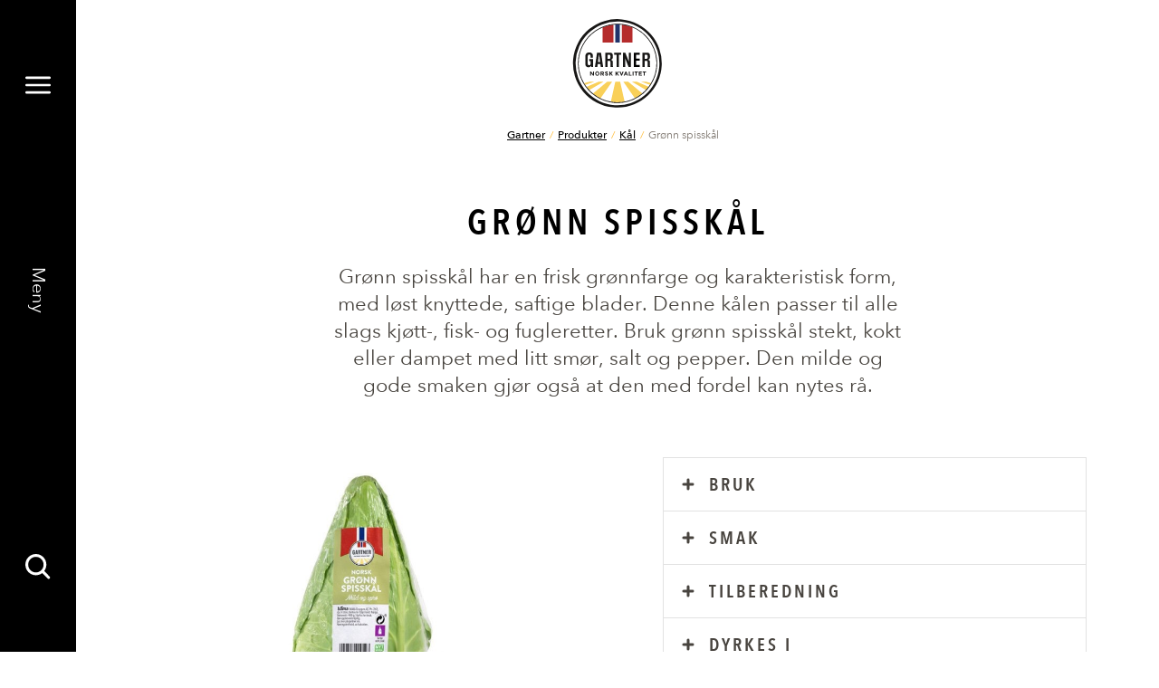

--- FILE ---
content_type: text/html; charset=utf-8
request_url: https://www.bama.no/gartner/produkter/kal/gronn-spisskal/
body_size: 9624
content:
<!doctype html>
<html class="no-js productPage-document" lang="no">
<head>
    <meta charset="utf-8" />
<title>Gr&#248;nn spissk&#229;l | Bama</title>
<meta name="viewport" content="width=device-width,initial-scale=1,shrink-to-fit=no" />
<meta content="Grønn spisskål har en frisk grønnfarge og karakteristisk form, med løst knyttede, saftige blader. Denne kålen passer til alle slags kjøtt-, fisk- og fugleretter. Bruk grønn spisskål stekt, kokt eller dampet med litt smør, salt og pepper.  …" name="description" />

<link href="https://www.bama.no/gartner/produkter/kal/gronn-spisskal/" rel="canonical" />



<link href="/dist/vendors~alltidenanledning~bama~bendit~cevita~chcc~eatmovesleep~ferdigpreppa~fermentino~gartner~globa~66f6c704.49283eb8.css" rel="stylesheet" /><link href="/dist/gartner.998c6c0b.css" rel="stylesheet" />

<meta property="og:title" content="Gr&#248;nn spissk&#229;l" />
<meta property="og:description" content="Gr&#248;nn spissk&#229;l har en frisk gr&#248;nnfarge og karakteristisk form, med l&#248;st knyttede, saftige blader. Denne k&#229;len passer til alle slags kj&#248;tt-, fisk- og fugleretter. Bruk gr&#248;nn spissk&#229;l stekt, kokt eller dampet med litt sm&#248;r, salt og pepper.  …" />
<meta property="og:type" content="website" />
<meta property="og:url" content="https://www.bama.no/gartner/produkter/kal/gronn-spisskal/" />

    <meta property="og:image" content="https://www.bama.no/siteassets/fotoware/2021/10/gartner-norsk-gronn-spisskal.jpg">

<meta property="og:site_name" content="Bama" />
<meta property="og:locale" content="nb_NO" />

<meta name="twitter:card" content="summary" />




<link rel="apple-touch-icon" sizes="57x57" href="/UI/gartner/apple-icon-57x57.png">
<link rel="apple-touch-icon" sizes="60x60" href="/UI/gartner/apple-icon-60x60.png">
<link rel="apple-touch-icon" sizes="72x72" href="/UI/gartner/apple-icon-72x72.png">
<link rel="apple-touch-icon" sizes="76x76" href="/UI/gartner/apple-icon-76x76.png">
<link rel="apple-touch-icon" sizes="114x114" href="/UI/gartner/apple-icon-114x114.png">
<link rel="apple-touch-icon" sizes="120x120" href="/UI/gartner/apple-icon-120x120.png">
<link rel="apple-touch-icon" sizes="144x144" href="/UI/gartner/apple-icon-144x144.png">
<link rel="apple-touch-icon" sizes="152x152" href="/UI/gartner/apple-icon-152x152.png">
<link rel="apple-touch-icon" sizes="180x180" href="/UI/gartner/apple-icon-180x180.png">
<link rel="icon" type="image/png" sizes="192x192" href="/UI/gartner/android-icon-192x192.png">
<link rel="icon" type="image/png" sizes="32x32" href="/UI/gartner/favicon-32x32.png">
<link rel="icon" type="image/png" sizes="96x96" href="/UI/gartner/favicon-96x96.png">
<link rel="icon" type="image/png" sizes="16x16" href="/UI/gartner/favicon-16x16.png">
<link rel="manifest" href="/UI/gartner/manifest.json">
<meta name="msapplication-TileColor" content="#ffffff">
<meta name="msapplication-TileImage" content="/UI/gartner/ms-icon-144x144.png">
<meta name="theme-color" content="#ffffff">


    <script id="CookieConsent" src="https://policy.app.cookieinformation.com/uc.js" data-culture="NB" data-consent-sharing-iframe-placement="body"></script>





    <script type="text/javascript">
        var sdkInstance="appInsightsSDK";window[sdkInstance]="appInsights";var aiName=window[sdkInstance],aisdk=window[aiName]||function(e){function n(e){t[e]=function(){var n=arguments;t.queue.push(function(){t[e].apply(t,n)})}}var t={config:e};t.initialize=!0;var i=document,a=window;setTimeout(function(){var n=i.createElement("script");n.src=e.url||"https://az416426.vo.msecnd.net/scripts/b/ai.2.min.js",i.getElementsByTagName("script")[0].parentNode.appendChild(n)});try{t.cookie=i.cookie}catch(e){}t.queue=[],t.version=2;for(var r=["Event","PageView","Exception","Trace","DependencyData","Metric","PageViewPerformance"];r.length;)n("track"+r.pop());n("startTrackPage"),n("stopTrackPage");var s="Track"+r[0];if(n("start"+s),n("stop"+s),n("setAuthenticatedUserContext"),n("clearAuthenticatedUserContext"),n("flush"),!(!0===e.disableExceptionTracking||e.extensionConfig&&e.extensionConfig.ApplicationInsightsAnalytics&&!0===e.extensionConfig.ApplicationInsightsAnalytics.disableExceptionTracking)){n("_"+(r="onerror"));var o=a[r];a[r]=function(e,n,i,a,s){var c=o&&o(e,n,i,a,s);return!0!==c&&t["_"+r]({message:e,url:n,lineNumber:i,columnNumber:a,error:s}),c},e.autoExceptionInstrumented=!0}return t}(
        {
            instrumentationKey:"7a447d16-4bbb-4729-bd9f-7402c731346f"
            
        }); window[aiName] = aisdk;

        appInsights.queue.push(function () {
            appInsights.addTelemetryInitializer(function (envelope) {
                envelope.tags["ai.cloud.role"] = "siteprod";
            });
        });

        appInsights.trackPageView({});
    </script>


<script>
    var dataLayer = window.dataLayer || [];
</script>
<!-- Google Tag Manager -->
<script>
(function(w,d,s,l,i){w[l]=w[l]||[];w[l].push({'gtm.start':
        new Date().getTime(),event:'gtm.js'});var f=d.getElementsByTagName(s)[0],
        j=d.createElement(s),dl=l!='dataLayer'?'&l='+l:'';j.async=true;j.src=
        'https://www.googletagmanager.com/gtm.js?id='+i+dl;f.parentNode.insertBefore(j,f);
})(window,document,'script','dataLayer','GTM-PSZ2RS');</script>
<!-- End Google Tag Manager -->
            <link rel="preload" href="/UI/gartner/fonts/3387D4_0_0.woff2" as="font" type="font/woff2" crossorigin>
            <link rel="preload" href="/UI/gartner/fonts/3387D4_1_0.woff2" as="font" type="font/woff2" crossorigin>
            <link rel="preload" href="/UI/gartner/fonts/3387D4_2_0.woff2" as="font" type="font/woff2" crossorigin>
            <link rel="preload" href="/UI/gartner/fonts/3387D4_3_0.woff2" as="font" type="font/woff2" crossorigin>
            <link rel="preload" href="/UI/gartner/fonts/3387D4_4_0.woff2" as="font" type="font/woff2" crossorigin>
            <link rel="preload" href="/UI/gartner/fonts/3387D4_5_0.woff2" as="font" type="font/woff2" crossorigin>
            <link rel="preload" href="/UI/gartner/fonts/3387D4_6_0.woff2" as="font" type="font/woff2" crossorigin>
            <link rel="preload" href="/UI/gartner/fonts/3387D4_7_0.woff2" as="font" type="font/woff2" crossorigin>
            <link rel="preload" href="/UI/gartner/fonts/3387D4_8_0.woff2" as="font" type="font/woff2" crossorigin>
            <link rel="preload" href="/UI/gartner/fonts/33B35A_0_0.woff2" as="font" type="font/woff2" crossorigin>
            <link rel="preload" href="/UI/gartner/fonts/joebob_graphics_-_manus.woff2" as="font" type="font/woff2" crossorigin>
            <link href="/Styles/gartner/fonts.css" rel="preload" as="style" onload="this.rel='stylesheet'">
            <meta content='["AvenirNextLTPro-Regular","AvenirNextLTPro-Bold","AvenirNextLTPro-It","AvenirNextLTPro-BoldCn","AvenirNextLTPro-DemiCn","AvenirNextLTPro-Demi","AvenirNextLTPro-Medium","AvenirNextLTPro-DemiIt","manusmanus"]' name="theme-fonts" />


<script>
    if ('sessionStorage' in window && sessionStorage.webFontLoaded) {
        document.documentElement.className += " fonts-loaded";
    }

    /*! loadCSS. [c]2017 Filament Group, Inc. MIT License */
    !function (a) { "use strict"; var b = function (b, c, d) { function e(a) { return h.body ? a() : void setTimeout(function () { e(a) }) } function f() { i.addEventListener && i.removeEventListener("load", f), i.media = d || "all" } var g, h = a.document, i = h.createElement("link"); if (c) g = c; else { var j = (h.body || h.getElementsByTagName("head")[0]).childNodes; g = j[j.length - 1] } var k = h.styleSheets; i.rel = "stylesheet", i.href = b, i.media = "only x", e(function () { g.parentNode.insertBefore(i, c ? g : g.nextSibling) }); var l = function (a) { for (var b = i.href, c = k.length; c--;)if (k[c].href === b) return a(); setTimeout(function () { l(a) }) }; return i.addEventListener && i.addEventListener("load", f), i.onloadcssdefined = l, l(f), i }; "undefined" != typeof exports ? exports.loadCSS = b : a.loadCSS = b }("undefined" != typeof global ? global : this);
    /*! loadCSS rel=preload polyfill. [c]2017 Filament Group, Inc. MIT License */
    !function (a) { if (a.loadCSS) { var b = loadCSS.relpreload = {}; if (b.support = function () { try { return a.document.createElement("link").relList.supports("preload") } catch (b) { return !1 } }, b.poly = function () { for (var b = a.document.getElementsByTagName("link"), c = 0; c < b.length; c++) { var d = b[c]; "preload" === d.rel && "style" === d.getAttribute("as") && (a.loadCSS(d.href, d, d.getAttribute("media")), d.rel = null) } }, !b.support()) { b.poly(); var c = a.setInterval(b.poly, 300); a.addEventListener && a.addEventListener("load", function () { b.poly(), a.clearInterval(c) }), a.attachEvent && a.attachEvent("onload", function () { a.clearInterval(c) }) } } }(this);
</script>


<script id="clientSettings">
    window.settingsFromServer = {"theme":{"name":"gartner"}};
</script>



    
    

    
    
<script type="text/javascript">var appInsights=window.appInsights||function(config){function t(config){i[config]=function(){var t=arguments;i.queue.push(function(){i[config].apply(i,t)})}}var i={config:config},u=document,e=window,o="script",s="AuthenticatedUserContext",h="start",c="stop",l="Track",a=l+"Event",v=l+"Page",r,f;setTimeout(function(){var t=u.createElement(o);t.src=config.url||"https://js.monitor.azure.com/scripts/a/ai.0.js";u.getElementsByTagName(o)[0].parentNode.appendChild(t)});try{i.cookie=u.cookie}catch(y){}for(i.queue=[],r=["Event","Exception","Metric","PageView","Trace","Dependency"];r.length;)t("track"+r.pop());return t("set"+s),t("clear"+s),t(h+a),t(c+a),t(h+v),t(c+v),t("flush"),config.disableExceptionTracking||(r="onerror",t("_"+r),f=e[r],e[r]=function(config,t,u,e,o){var s=f&&f(config,t,u,e,o);return s!==!0&&i["_"+r](config,t,u,e,o),s}),i}({instrumentationKey:"7a447d16-4bbb-4729-bd9f-7402c731346f",sdkExtension:"a"});window.appInsights=appInsights;appInsights.queue&&appInsights.queue.length===0&&appInsights.trackPageView();</script></head>
<body class="productPage">



        <span class="sr-only" id="top"></span>
    <a href="#main" class="sr-only sr-only--focusable">Gå til hovedinnhold</a>
    <a href="#menu" class="sr-only sr-only--focusable">Gå til hovedmeny</a>
    <!-- Google Tag Manager (noscript) -->
<noscript><iframe src="https://www.googletagmanager.com/ns.html?id=GTM-PSZ2RS"
                  height="0" width="0" style="display:none;visibility:hidden"></iframe></noscript>
<!-- End Google Tag Manager (noscript) -->
    
    
<nav class="main-menu" id="menu" data-menu aria-label="Meny">
    <h2>Meny</h2>
    <div id="menu-items" class="main-menu__items" tabindex="0" data-menu-items>
        <div class="main-menu__items-inner" data-menu-items-inner>
            <a href="/" class="main-menu__fallback-close">Lukk</a>
            <div class="main-menu__second-level">
                <button class="main-menu__mobile-close" aria-controls="menu-items" aria-label="Lukk" data-menu-items-close data-toggle-reverse>
                    <svg>
                        <use xlink:href="/UI/symbol/svg/sprite.symbol.svg#close"></use>
                    </svg>
                </button>
                
<div class="main-menu__search">
    <form action="/gartner/sok/" method="get" class="main-menu__search-form" role="search" aria-label="Meny Søk" data-auto-suggest-form>
        <label for="menu-search" class="sr-only">Søk etter</label>
        <input type="search" id="menu-search" name="q" class="main-menu__search-input" placeholder="Søk etter" data-auto-suggest="/Search/AutoComplete" aria-controls="menu-auto-suggest" aria-expanded="false" />
        <button type="submit" class="main-menu__search-button" aria-label="Søk">
            <svg>
                <use xlink:href="/UI/symbol/svg/sprite.symbol.svg#search"></use>
            </svg>
        </button>
        <ul id="menu-auto-suggest" class="main-menu__search-result" tabindex="0" aria-live="assertive" data-auto-suggest-result-container></ul>
    </form>
</div>
    <ul class="main-menu__sections">
            <li>
                    <a href="/gartner/produkter/" aria-controls="menu-item-0" aria-haspopup="true" aria-expanded="false" data-menu-toggle="[data-menu-items]">
                        <svg>
                            <use xlink:href="/UI/gartner/symbol/svg/sprite.symbol.svg#arrow"></use>
                        </svg>
                        <span>Produkter</span>
                    </a>
                    <div id="menu-item-0" class="main-menu__third-level">
                        <ul>
    <li><a href="/gartner/produkter/tomater/">Tomater</a></li><li><a href="/gartner/produkter/salater/">Salater</a></li><li><a href="/gartner/produkter/poteter/">Poteter</a></li><li><a href="/gartner/produkter/rotgronnsaker/">Rotgr&#248;nnsaker</a></li><li><a href="/gartner/produkter/lok/">L&#248;k</a></li><li><a href="/gartner/produkter/kal/">K&#229;l</a></li><li><a href="/gartner/produkter/bonner/">B&#248;nner</a></li><li><a href="/gartner/produkter/diverse-gronnsaker/">Diverse gr&#248;nnsaker</a></li><li><a href="/gartner/produkter/frukt_og_baer/">Frukt og b&#230;r</a></li>
</ul>

                            <a href="/gartner/produkter/" class="main-menu__to-list">
                                <svg>
                                    <use xlink:href="/UI/gartner/symbol/svg/sprite.symbol.svg#arrow"></use>
                                </svg>
                                <span>Se alle v&#229;re produkter</span>
                            </a>
                    </div>
            </li>
            <li>
                    <a href="/gartner/aktuelt/" aria-controls="menu-item-1" aria-haspopup="true" aria-expanded="false" data-menu-toggle="[data-menu-items]">
                        <svg>
                            <use xlink:href="/UI/gartner/symbol/svg/sprite.symbol.svg#arrow"></use>
                        </svg>
                        <span>Aktuelt</span>
                    </a>
                    <div id="menu-item-1" class="main-menu__third-level">
                        <ul>
    <li><a href="/gartner/aktuelt/i-sesong/">I sesong</a></li><li><a href="/gartner/kutteskolen/">Kutteskolen</a></li><li><a href="/gartner/potetskolen/">Potetskolen</a></li><li><a href="/gartner/aktuelt/lokskolen/">L&#248;kskolen</a></li><li><a href="/gartner/aktuelt/gronnsaksskolen/">Gr&#248;nnsaksskolen</a></li><li><a href="/gartner/aktuelt/i-sesong/norge-pa-sitt-beste/">Norge p&#229; sitt beste</a></li><li><a href="/gartner/aktuelt/gartnerprat/">Gartnerprat</a></li>
</ul>

                            <a href="/gartner/aktuelt/" class="main-menu__to-list">
                                <svg>
                                    <use xlink:href="/UI/gartner/symbol/svg/sprite.symbol.svg#arrow"></use>
                                </svg>
                                <span>Se flere artikler</span>
                            </a>
                    </div>
            </li>
            <li>
                    <a href="/gartner/oppskrifter/" aria-controls="menu-item-2" aria-haspopup="true" aria-expanded="false" data-menu-toggle="[data-menu-items]">
                        <svg>
                            <use xlink:href="/UI/gartner/symbol/svg/sprite.symbol.svg#arrow"></use>
                        </svg>
                        <span>Oppskrifter</span>
                    </a>
                    <div id="menu-item-2" class="main-menu__third-level">
                        <ul>
    <li><a href="/gartner/oppskrifter/potetoppskrifter/">Oppskrifter med poteter</a></li><li><a href="/gartner/oppskrifter/gresskaroppskrifter/">Oppskrifter med gresskar</a></li><li><a href="/gartner/oppskrifter/rotgronnsakoppskrifter/">Oppskrifter med rotgr&#248;nnsaker</a></li><li><a href="/gartner/oppskrifter/tomatoppskrifter/">Oppskrifter med tomater</a></li><li><a href="/gartner/oppskrifter/salatoppskrifter/">Oppskrifter med salater</a></li><li><a href="/gartner/oppskrifter/fruktoppskrifter/">Oppskrifter med frukt og b&#230;r</a></li>
</ul>

                            <a href="/gartner/oppskrifter/" class="main-menu__to-list">
                                <svg>
                                    <use xlink:href="/UI/gartner/symbol/svg/sprite.symbol.svg#arrow"></use>
                                </svg>
                                <span>Se alle oppskrifter</span>
                            </a>
                    </div>
            </li>
    </ul>

<ul class="main-menu__link-items">
    <li><a href="/gartner/sesongkalender/">Sesongkalender</a></li><li><a href="https://form.socialboards.com/bama/reklamasjoner">Forbrukerhenvendelser</a></li>
</ul>


            </div>
        </div>
    </div>
    <div class="main-menu__bar">
        <a href="#menu-items" class="main-menu__toggler" aria-expanded="false" aria-controls="menu-items" aria-label="Meny" data-menu-open>
            <svg class="main-menu__toggler-open">
                <use xlink:href="/UI/symbol/svg/sprite.symbol.svg#menu"></use>
            </svg>
            <svg class="main-menu__toggler-close">
                <use xlink:href="/UI/symbol/svg/sprite.symbol.svg#close"></use>
            </svg>
        </a>
        <a href="#menu-items" class="main-menu__status" data-close-text="Lukk" data-open-text="Meny" aria-expanded="false" aria-controls="menu-items" data-menu-open></a>
        <a href="#menu-items" class="main-menu__toggler" aria-expanded="false" aria-controls="menu-items" aria-label="Søk" data-menu-open>
            <svg>
                <use xlink:href="/UI/symbol/svg/sprite.symbol.svg#search"></use>
            </svg>
        </a>
    </div>
</nav>

    

<header class="page-header ">
    <a href="#menu-items" class="page-header__toggler" aria-expanded="false" aria-controls="menu-items" aria-label="Meny" data-menu-open>
        <svg>
            <use xlink:href="/UI/symbol/svg/sprite.symbol.svg#menu"></use>
        </svg>
    </a>
    <div class="page-header__logo">
        <a href="/gartner/">
            <img src="/siteassets/gartner/logo/logo.svg" alt="Bama" />
        </a>
    </div>
    <a href="#menu-items" class="page-header__toggler" aria-expanded="false" aria-controls="menu-items" aria-label="Meny" data-menu-open>
        <svg>
            <use xlink:href="/UI/symbol/svg/sprite.symbol.svg#search"></use>
        </svg>
    </a>
</header>


    
    





<nav class="breadcrumbs" aria-label="Brødsmulesti">
    <h2>Du er her</h2>
    <ul>
            <li>
<a href="/gartner/">Gartner</a>    </li>
    <li>
<a href="/gartner/produkter/">Produkter</a>    </li>
    <li>
<a href="/gartner/produkter/kal/">K&#229;l</a>    </li>
    <li>
Gr&#248;nn spissk&#229;l    </li>

    </ul>
</nav>

<main id="main">
    



<div class="page">
    <div class="page__inner">
        <div class="page__inner-column">
            <h1 class="page__heading">
                Gr&#248;nn spissk&#229;l
            </h1>
            <div class="page__intro">
                <p>Gr&#248;nn spissk&#229;l har en frisk gr&#248;nnfarge og karakteristisk form, med l&#248;st knyttede, saftige blader. Denne k&#229;len passer til alle slags kj&#248;tt-, fisk- og fugleretter. Bruk gr&#248;nn spissk&#229;l stekt, kokt eller dampet med litt sm&#248;r, salt og pepper. Den milde og gode smaken gj&#248;r ogs&#229; at den med fordel kan nytes r&#229;.</p>
            </div>    
        </div>
    </div>
    <div class="page__columns">
        <div class="page__column">
                <div class="product-images">
                    <div class="product-images__slider" >
                        <div class="product-images__items">
                                    <div class="product-images__item">
                                        <picture>
		<img alt="Grønn spisskål" data-src="/siteassets/fotoware/2021/10/gartner-norsk-gronn-spisskal.jpg?height=620&amp;mode=pad" />
</picture>
                                    </div>

                        </div>
                    </div>
                </div>
        </div>
        <div class="page__column">
    <div class="product-details">
            <details class="product-details__item">
                <summary class="product-details__category product-details__toggler">
                    Bruk
                </summary>
                <div class="product-details__content product-details__content--coloured">
                    <div class="product-details__intro">
                        
<p>Spisskål passer til alle slags kjøtt-, fisk- og fugleretter. Brukes stekt, kokt eller dampet med litt salt, pepper og smør.</p>

                    </div>
                </div>
            </details>
                    <details class="product-details__item">
                <summary class="product-details__category product-details__toggler">
                    Smak
                </summary>
                <div class="product-details__content product-details__content--coloured">
                    <div class="product-details__intro">
                        
<p>Spisskål er mild, delikat og minner mest om sommerkål i smak.</p>

                    </div>
                </div>
            </details>

            <details class="product-details__item">
                <summary class="product-details__category product-details__toggler">
                    Tilberedning
                </summary>
                <div class="product-details__content product-details__content--coloured">
                    <div class="product-details__intro">
                        
<p>Spisskålen smaker best når den smørdampes. Bruk en vid kjele med lokk, dekk bunnen så vidt med vann, én ss smør og dryss en grovskåret spisskål over. Legg på lokk og damp på sterk varm i 1–2 minutter. Den blir best om bladene fremdeles har litt av sprøheten igjen ved servering.</p>

                    </div>
                </div>
            </details>

            <details class="product-details__item">
                <summary class="product-details__category product-details__toggler">
                    Dyrkes i
                </summary>
                <div class="product-details__content product-details__content--coloured">
                        <a href="/gartner/sesongkalender/her-produserer-vi/ost/">Akershus</a>
                </div>
            </details>

            <details class="product-details__item">
                <summary class="product-details__category product-details__toggler">
                    Oppbevaring
                </summary>
                <div class="product-details__content product-details__content--coloured">
                    <div class="product-details__intro">
                        
<p>Oppbevares best i kjøleskap ved 2–4 ºC, gjerne i plastboks eller plastpose.</p>

                    </div>
                </div>
            </details>


            <details class="product-details__item">
                <summary class="product-details__category product-details__toggler">
                    Næringsinnhold
                </summary>
                <div class="product-details__content product-details__content--coloured">
                    <div class="product-details__intro">
                        
<p>Spissk&aring;len er kalorifattig.&nbsp;</p>

                    </div>
                    
    <div class="nutrient-tabs" data-nutrient-tabs-show-all="Se hele næringsinnholdet">
        <div class="nutrient-tabs__content is-active">
            <div class="product-details product-details--inline">
    <div class="product-details__content product-details__content--coloured">
        <p class="product-details__header">
            <span>Ernæring</span>
            <span>Verdi</span>
        </p>

            <details class="product-details__collapsable ">
                <summary class="product-details__toggler">
                    <span>Energi kJ</span>
                    <span>
                        106 kJ
                    </span>
                </summary>
                <div class="product-details__intro">
                    <p>Maten vi spiser, inneholder kjemisk energi som kan bli til bevegelsesenergi eller varme i kroppen. Vi m&#229;ler energi i kJ (kilojoule) eller kcal (kilokalorier). 1 kcal = 4,2 kJ. En gjennomsnittlig kvinne trenger ca. 2000 kcal per dag.</p>
                </div>
            </details>
            <details class="product-details__collapsable ">
                <summary class="product-details__toggler">
                    <span>Energi kcal</span>
                    <span>
                        25 kcal
                    </span>
                </summary>
                <div class="product-details__intro">
                    <p>Maten vi spiser, inneholder kjemisk energi som kan bli til bevegelsesenergi eller varme i kroppen. Vi m&#229;ler energi i kJ (kilojoule) eller kcal (kilokalorier). 1 kcal = 4,2 kJ. En gjennomsnittlig kvinne trenger ca. 2000 kcal per dag.</p>
                </div>
            </details>
            <details class="product-details__collapsable ">
                <summary class="product-details__toggler">
                    <span>Fett</span>
                    <span>
                        0,3 g
                    </span>
                </summary>
                <div class="product-details__intro">
                    <p>Energigivende n&#230;ringsstoff. 1 gram fett gir 38 kJ eller 9 kcal. Fett er den mest konsentrerte formen for energi i maten (gir mest kalorier per gram). Fett inkluderer mettet fett, enumettet og flerumettet fett. Det er de to siste som er bra for hjertet og helsen for &#248;vrig, og som vi fortrinnsvis b&#248;r velge. Fett b&#248;r gi oss 25-40 % av det totale energiinntaket per dag.</p>
                </div>
            </details>
            <details class="product-details__collapsable product-details__collapsable--indented">
                <summary class="product-details__toggler">
                    <span>Hvorav mettede fettsyrer</span>
                    <span>
                        0,1 g
                    </span>
                </summary>
                <div class="product-details__intro">
                    <p>Mettet fett er hardt, og er den typen fett kroppen kan lage selv. For mye mettet fett i kosten kan &#248;ke kolesterolverdiene. Myndighetene &#248;nsker at vi reduserer inntaket av mettet fett. Frukt og gr&#248;nnsaker inneholder sv&#230;rt lite mettet fett. Melk, ost, kj&#248;tt og sm&#248;r er de store kildene til mettet fett.</p>
                </div>
            </details>
            <details class="product-details__collapsable ">
                <summary class="product-details__toggler">
                    <span>Karbohydrater</span>
                    <span>
                        2,9 g
                    </span>
                </summary>
                <div class="product-details__intro">
                    <p>Energigivende n&#230;ringsstoff. 1 gram karbohydrat gir 17 kJ eller 4 kcal. Inkluderer enkle sukkerarter og stivelse. Karbohydrater b&#248;r utgj&#248;re 45-60 % av energien i et vanlig kosthold. Karbohydrater er den foretrukne energikilden til cellene i kroppen, og er viktig for fysisk aktivitet.</p>
                </div>
            </details>
            <details class="product-details__collapsable product-details__collapsable--indented">
                <summary class="product-details__toggler">
                    <span>Hvorav sukkerarter</span>
                    <span>
                        2,8 g
                    </span>
                </summary>
                <div class="product-details__intro">
                    <p>Enkle karbohydrater som smaker s&#248;tt. Fruktose, glukose og melkesukker er sukkerarter som finnes naturlig i ulike matvarer. Det er &#248;nskelig &#229; kutte ned p&#229; mengden tilsatt sukker i kostholdet. Tilsatt sukker inkluderer hvitt og brunt sukker, honning, ren fruktose og siruper. Frukt og b&#230;r er en naturlig kilde til sukkerarter som f&#248;lges av kostfiber, vitaminer og mineraler. Det er ikke &#248;nskelig &#229; redusere p&#229; inntaket av naturlig forekommende sukker.</p>
                </div>
            </details>
            <details class="product-details__collapsable ">
                <summary class="product-details__toggler">
                    <span>Kostfiber</span>
                    <span>
                        2 g
                    </span>
                </summary>
                <div class="product-details__intro">
                    <p>Kostfiber er et karbohydrat som ikke lar seg ford&#248;ye av v&#229;rt ford&#248;yelsessystem, men tarmbakteriene v&#229;re kan ford&#248;ye det. 1 g kostfiber gir derfor 8 kJ eller 2 kcal. Finnes kun i plantematvarer. Vi spiser i dag for lite kostfiber - ca 20-22 gram mot de &#248;nskede 30-35 gram per dag. Frukt, gr&#248;nnsaker, b&#230;r og poteter er gode bidragsytere.</p>
                </div>
            </details>
            <details class="product-details__collapsable ">
                <summary class="product-details__toggler">
                    <span>Protein</span>
                    <span>
                        1,5 g
                    </span>
                </summary>
                <div class="product-details__intro">
                    <p>Energigivende n&#230;ringsstoff. 1 gram protein gir 17 kJ eller 4 kcal. Protein av h&#248;y kvalitet (kj&#248;tt, fisk, egg, melk og soyab&#248;nner) inneholder alle byggesteinene kroppen trenger for &#229; danne eget protein. Belgvekster og kornvarer er de mest proteinrike matvarene fra planteriket. Protein b&#248;r utgj&#248;re 10-20 % av dagens energiinntak.</p>
                </div>
            </details>
            <details class="product-details__collapsable ">
                <summary class="product-details__toggler">
                    <span>Salt</span>
                    <span>
                        0 g
                    </span>
                </summary>
                <div class="product-details__intro">
                    <p>Vanlig salt best&#229;r av natriumklorid (NaCl). Ett gram salt inneholder ca. 0,4 gram natrium. Gjennomsnittlig saltinntak i befolkningen er ca. 10 g/dag. Myndighetene anbefaler at inntaket begrenses til maks 5 g/dag. Natrium er n&#248;dvendig for en rekke prosesser i kroppen. Et saltinntak ned mot 1,5 g/dag er for de fleste voksne nok til &#229; dekke behovet for natrium ved normal fysisk aktivitet og klima. Frukt, b&#230;r, gr&#248;nnsaker, poteter og salat er naturlig fattig p&#229; salt, men fulle av smak. Begrens tilsetning av salt n&#229;r du lager mat!</p>
                </div>
            </details>
            <details class="product-details__collapsable ">
                <summary class="product-details__toggler">
                    <span>Vitamin B9 (folat)</span>
                    <span>
                        42 µg
                            <span>(21% *)</span>
                    </span>
                </summary>
                <div class="product-details__intro">
                    <p>Folat bidrar til vevsdannelse hos gravide. Videre bidrar det til normal aminosyresyntese, normal bloddannelse og normal homocysteinomsetning. Folat bidrar til normal psykologisk funksjon, til immunsystemets normale funksjon og til &#229; redusere tretthet og utmattelse. Til slutt spiller folat en rolle i celledelingsprosessen.
Alts&#229;: Folat er et B-vitamin som jobber med mye av det som de andre B-vitaminene gj&#248;r, men som ogs&#229; har spesifikke oppgaver i tilknytning til graviditet og &#229; holde oss opplagte.</p>
                </div>
            </details>

    </div>
</div>

        </div>
    </div>

    <div class="product-details__footer">
        <p><strong>*= Andel av referanseverdi.</strong></p>
            <p>Kilde: Matvaretabellen 2024 Mattilsynet, www.matvaretabellen.no</p>
    </div>

                </div>
            </details>

            <details class="product-details__item">
                <summary class="product-details__category product-details__toggler">
                    Sesong
                </summary>
                <div class="product-details__content product-details__content--coloured">
                    <div class="product-details__intro">
                            <p>
                                Norsk sesong:
                                juni, juli, august, september, oktober
                            </p>
                                                    <p>
                                Samlet sesong:
                                Spissk&#229;l har noe import utenom norsk sesong, som er fra mai til oktober.
                            </p>
                    </div>
                </div>
            </details>






    </div>

</div>


        
        
    </div>
    <div class="page__inner">
    </div>
</div>









    <section class="producer-list">
        <div class="producer-list__inner">
            <h2 class="producer-list__heading">Her dyrker vi</h2>
            <div class="producer-list__items producer-list__items--grid" id="producer-list" aria-live="assertive">
                <div class="producer-list__map" data-map='{&quot;pois&quot;:[{&quot;lat&quot;:59.8491693426541,&quot;lng&quot;:10.4736185073853,&quot;name&quot;:&quot;Hofstad G&#229;rd &quot;,&quot;link&quot;:&quot;/her-produserer-vi/ost/hofstad-gard-/&quot;,&quot;description&quot;:null}]}'></div>






<article class="producer-teaser">
    <a href="/gartner/sesongkalender/her-produserer-vi/ost/hofstad-gard-/" class="producer-teaser__image producer-teaser__image--illustration" tabindex="-1">
            <svg>
                <use xlink:href="/UI/symbol/svg/sprite.symbol.svg#farm4"></use>
            </svg>
    </a>
    <h3 class="producer-teaser__heading">
        <a href="/gartner/sesongkalender/her-produserer-vi/ost/hofstad-gard-/">Hofstad G&#229;rd </a>
    </h3>
    <p class="producer-teaser__tag"><a href="/her-produserer-vi/ost/">&#216;st</a></p>
</article>

            </div>
        </div>
    </section>





    <section class="product-content-list product-content-list--columns-4">
        <div class="product-content-list__inner">
            <h2 class="product-content-list__heading ">Relaterte produkter</h2>
            <div class="product-content-list__items ">







<article class="product-content-teaser">
    <a href="/gartner/produkter/kal/pak-choy/" class="product-content-teaser__image"  tabindex="-1">
<picture>
		<source data-srcset="/siteassets/fotoware/2022/8/gartner-pak-choy.jpg?height=145&amp;mode=crop" media="(max-width: 640px)" />
		<img alt="Pak Choy" data-src="/siteassets/fotoware/2022/8/gartner-pak-choy.jpg?height=210&amp;mode=crop" />
</picture>    </a>
    <h3 class="product-content-teaser__heading">
        <a href="/gartner/produkter/kal/pak-choy/">Pak Choy</a>
    </h3>
    </article>

            </div>
        </div>
    </section>






    <section class="recipes-list">
        <div class="recipes-list__inner">
                <h2 class="recipes-list__heading">Relaterte oppskrifter</h2>
            <div class="recipes-list__wrapper" data-list-slider="sm">
                <div class="recipes-list__items" >







<article class="recipe-teaser">
    <a href="/gartner/oppskrifter/kaloppskrifter/spisskal-pa-asiatisk-vis/" class="recipe-teaser__link">
        <div class="recipe-teaser__image">
            <picture>
		<img alt="Spisskål på asiatisk vis" class="swiper-lazy" src="/siteassets/fotoware/2020/5/spisskal-pa-asiatisk-vis.jpg?width=330&amp;height=272&amp;mode=crop" />
</picture>
        </div>
        <div class="recipe-teaser__footer">
            <div class="recipe-meta recipe-meta--small">
                <ul class="recipe-meta__items">
                    <li>
                        

<div class="recipe-meta__difficulty" data-difficulty="1">
    <svg class="recipe-meta__difficulty-icon recipe-meta__difficulty-icon--1">
        <use xlink:href="/UI/gartner/symbol/svg/sprite.symbol.svg#difficulty-1"></use>
    </svg>
    <svg class="recipe-meta__difficulty-icon recipe-meta__difficulty-icon--2">
        <use xlink:href="/UI/gartner/symbol/svg/sprite.symbol.svg#difficulty-2"></use>
    </svg>
    <svg class="recipe-meta__difficulty-icon recipe-meta__difficulty-icon--3">
        <use xlink:href="/UI/gartner/symbol/svg/sprite.symbol.svg#difficulty-3"></use>
    </svg>
    <span>Lett</span>
</div>

                    </li>

<li>
    <span class="recipe-meta__time">
        <svg>
            <use xlink:href="/UI/symbol/svg/sprite.symbol.svg#time"></use>
        </svg>

        <span>20 minutter</span>
    </span>
</li>
                </ul>
            </div>
        </div>
        <h3 class="recipe-teaser__heading">
            Spissk&#229;l p&#229; asiatisk vis
        </h3>
    </a>
</article>








<article class="recipe-teaser">
    <a href="/gartner/oppskrifter/kaloppskrifter/pannestekt-spisskal/" class="recipe-teaser__link">
        <div class="recipe-teaser__image">
            <picture>
		<img alt="Pannestekt spisskål" class="swiper-lazy" src="/siteassets/fotoware/2020/5/pakkestekt-spisskal.jpg?width=330&amp;height=272&amp;mode=crop" />
</picture>
        </div>
        <div class="recipe-teaser__footer">
            <div class="recipe-meta recipe-meta--small">
                <ul class="recipe-meta__items">
                    <li>
                        

<div class="recipe-meta__difficulty" data-difficulty="1">
    <svg class="recipe-meta__difficulty-icon recipe-meta__difficulty-icon--1">
        <use xlink:href="/UI/gartner/symbol/svg/sprite.symbol.svg#difficulty-1"></use>
    </svg>
    <svg class="recipe-meta__difficulty-icon recipe-meta__difficulty-icon--2">
        <use xlink:href="/UI/gartner/symbol/svg/sprite.symbol.svg#difficulty-2"></use>
    </svg>
    <svg class="recipe-meta__difficulty-icon recipe-meta__difficulty-icon--3">
        <use xlink:href="/UI/gartner/symbol/svg/sprite.symbol.svg#difficulty-3"></use>
    </svg>
    <span>Lett</span>
</div>

                    </li>

<li>
    <span class="recipe-meta__time">
        <svg>
            <use xlink:href="/UI/symbol/svg/sprite.symbol.svg#time"></use>
        </svg>

        <span>20 minutter</span>
    </span>
</li>
                </ul>
            </div>
        </div>
        <h3 class="recipe-teaser__heading">
            Pannestekt spissk&#229;l
        </h3>
    </a>
</article>








<article class="recipe-teaser">
    <a href="/gartner/oppskrifter/kaloppskrifter/superfrisk-grillet-kal/" class="recipe-teaser__link">
        <div class="recipe-teaser__image">
            <picture>
		<img alt="Superfrisk grillet kål" class="swiper-lazy" src="/siteassets/fotoware/2020/6/superfrisk-grillet-kal.jpg?width=330&amp;height=272&amp;mode=crop" />
</picture>
        </div>
        <div class="recipe-teaser__footer">
            <div class="recipe-meta recipe-meta--small">
                <ul class="recipe-meta__items">
                    <li>
                        

<div class="recipe-meta__difficulty" data-difficulty="1">
    <svg class="recipe-meta__difficulty-icon recipe-meta__difficulty-icon--1">
        <use xlink:href="/UI/gartner/symbol/svg/sprite.symbol.svg#difficulty-1"></use>
    </svg>
    <svg class="recipe-meta__difficulty-icon recipe-meta__difficulty-icon--2">
        <use xlink:href="/UI/gartner/symbol/svg/sprite.symbol.svg#difficulty-2"></use>
    </svg>
    <svg class="recipe-meta__difficulty-icon recipe-meta__difficulty-icon--3">
        <use xlink:href="/UI/gartner/symbol/svg/sprite.symbol.svg#difficulty-3"></use>
    </svg>
    <span>Lett</span>
</div>

                    </li>

<li>
    <span class="recipe-meta__time">
        <svg>
            <use xlink:href="/UI/symbol/svg/sprite.symbol.svg#time"></use>
        </svg>

        <span>40 minutter</span>
    </span>
</li>
                </ul>
            </div>
        </div>
        <h3 class="recipe-teaser__heading">
            Superfrisk grillet k&#229;l
        </h3>
    </a>
</article>








<article class="recipe-teaser">
    <a href="/gartner/oppskrifter/kaloppskrifter/coleslaw-med-spisskal/" class="recipe-teaser__link">
        <div class="recipe-teaser__image">
            <picture>
		<img alt="Coleslaw med spisskål" class="swiper-lazy" src="/siteassets/fotoware/2020/6/coleslaw-med-spisskal.jpg?width=330&amp;height=272&amp;mode=crop" />
</picture>
        </div>
        <div class="recipe-teaser__footer">
            <div class="recipe-meta recipe-meta--small">
                <ul class="recipe-meta__items">
                    <li>
                        

<div class="recipe-meta__difficulty" data-difficulty="1">
    <svg class="recipe-meta__difficulty-icon recipe-meta__difficulty-icon--1">
        <use xlink:href="/UI/gartner/symbol/svg/sprite.symbol.svg#difficulty-1"></use>
    </svg>
    <svg class="recipe-meta__difficulty-icon recipe-meta__difficulty-icon--2">
        <use xlink:href="/UI/gartner/symbol/svg/sprite.symbol.svg#difficulty-2"></use>
    </svg>
    <svg class="recipe-meta__difficulty-icon recipe-meta__difficulty-icon--3">
        <use xlink:href="/UI/gartner/symbol/svg/sprite.symbol.svg#difficulty-3"></use>
    </svg>
    <span>Lett</span>
</div>

                    </li>

<li>
    <span class="recipe-meta__time">
        <svg>
            <use xlink:href="/UI/symbol/svg/sprite.symbol.svg#time"></use>
        </svg>

        <span>30 minutter</span>
    </span>
</li>
                </ul>
            </div>
        </div>
        <h3 class="recipe-teaser__heading">
            Coleslaw med spissk&#229;l
        </h3>
    </a>
</article>

                </div>
            </div>
            <div class="recipes-list__pagination"></div>
        </div>
            <div class="recipes-list__footer" >
                <a href="/gartner/oppskrifter/" class="button button--primary">
                    <span>Se alle oppskrifter</span>
                    <svg>
                        <use xlink:href="/UI/gartner/symbol/svg/sprite.symbol.svg#arrow-thin"></use>
                    </svg>
                </a>
            </div>
        <svg class="recipes-list__edge">
            <use xlink:href="/UI/gartner/symbol/svg/sprite.symbol.svg#edge"></use>
        </svg>
    </section>








<script type="application/ld+json">
    {
        "@context":"http://schema.org",
        "@type": "NutritionInformation",
        "calories": "25 kcal", "fatContent": "0.3 g", "saturatedFatContent": "0.1 g", "carbohydrateContent": "2.9 g", "fiberContent": "2 g", "proteinContent": "1.5 g"
    }
</script>


</main>



    
    <footer class="page-footer">
    <a href="#top" class="page-footer__top" data-scroll-to>Til toppen</a>

        <div class="page-footer__some">
            <ul>
                    <li>
                        <a href="https://www.facebook.com/GartnerNorge/" target="_blank" class="page-footer__some-item" rel="noopener">
                            <span>Facebook</span>
                            <svg>
                                <use xlink:href="/UI/symbol/svg/sprite.symbol.svg#facebook"></use>
                            </svg>
                        </a>
                    </li>
                                    <li>
                        <a href="https://www.instagram.com/gartner_norge/" target="_blank" class="page-footer__some-item" rel="noopener">
                            <span>Instagram</span>
                            <svg>
                                <use xlink:href="/UI/symbol/svg/sprite.symbol.svg#instagram"></use>
                            </svg>
                        </a>
                    </li>
                                                                    <li>
                        <a href="https://www.tiktok.com/@gartner_norge" target="_blank" class="page-footer__some-item" rel="noopener">
                            <span>TikTok</span>
                            <svg>
                                <use xlink:href="/UI/symbol/svg/sprite.symbol.svg#tiktok"></use>
                            </svg>
                        </a>
                    </li>
                            </ul>
        </div>

    

    <div class="page-footer__outer">
        <div class="page-footer__inner ">
            <section class="page-footer__contact">
                <h2>Kontakt</h2>
                <a href="/gartner/">
                    <img src="/siteassets/fotoware/bama2.svg" class="page-footer__contact-logo" alt="Bama Gruppen AS" />
                </a>
                <address class="page-footer__contact-address">
    <p>Bama Gruppen AS</p>
    <p>Postboks 263</p>
    <p>Nedre Kalbakkvei 40</p>


    <p>Alnabru, 0614 Oslo</p>
    <p>Tlf.: 22 88 05 00</p>
</address>

            </section>
            <nav class="page-footer__links" aria-label="Bunnavigasjon">
                <h2>Snarveier</h2>
                
<ul class="page-footer__links-items">
    <li><a href="/gartner/produkter/">Produkter</a></li><li><a href="/gartner/oppskrifter/">Oppskrifter</a></li><li><a href="/gartner/aktuelt/">Aktuelt</a></li><li><a href="https://form.socialboards.com/bama/reklamasjoner">Personvern</a></li><li><a href="https://form.socialboards.com/bama/reklamasjoner">Forbrukerhenvendelser</a></li>
</ul>

            </nav>
            <div class="page-footer__copyright">
                
<p>Gartner f&aring;r du kj&oslash;pt hos MENY, SPAR, Joker, N&aelig;rbutikken, CC Mat, Jacob's og KIWI</p>

            </div>
        </div>
    </div>
</footer>


    <script async defer src="/dist/vendors~alltidenanledning~bama~bendit~cevita~chcc~eatmovesleep~ferdigpreppa~fermentino~gartner~globa~66f6c704.6a442a5e.js"></script><script async defer src="/dist/vendors~global~nutrienttypes~products~recipe~riversand~seasoncalendar.c5b03d9b.js"></script><script async defer src="/dist/global.627277b3.js"></script>

    
    

    <script type="text/javascript" src="https://dl.episerver.net/13.6.1/epi-util/find.js"></script>
<script type="text/javascript" src="//maps.googleapis.com/maps/api/js?key=AIzaSyBVdG7UyzGhu7SvmZkD-rb7XgBVAHfe2hA"></script>
<script type="text/javascript">
if(FindApi){var api = new FindApi();api.setApplicationUrl('/');api.setServiceApiBaseUrl('/find_v2/');api.processEventFromCurrentUri();api.bindWindowEvents();api.bindAClickEvent();api.sendBufferedEvents();}
</script>


</body>
</html>



--- FILE ---
content_type: text/css
request_url: https://www.bama.no/dist/gartner.998c6c0b.css
body_size: 45619
content:
@font-face{font-family:swiper-icons;src:url("data:application/font-woff;charset=utf-8;base64, [base64]//wADZ2x5ZgAAAywAAADMAAAD2MHtryVoZWFkAAABbAAAADAAAAA2E2+eoWhoZWEAAAGcAAAAHwAAACQC9gDzaG10eAAAAigAAAAZAAAArgJkABFsb2NhAAAC0AAAAFoAAABaFQAUGG1heHAAAAG8AAAAHwAAACAAcABAbmFtZQAAA/gAAAE5AAACXvFdBwlwb3N0AAAFNAAAAGIAAACE5s74hXjaY2BkYGAAYpf5Hu/j+W2+MnAzMYDAzaX6QjD6/4//Bxj5GA8AuRwMYGkAPywL13jaY2BkYGA88P8Agx4j+/8fQDYfA1AEBWgDAIB2BOoAeNpjYGRgYNBh4GdgYgABEMnIABJzYNADCQAACWgAsQB42mNgYfzCOIGBlYGB0YcxjYGBwR1Kf2WQZGhhYGBiYGVmgAFGBiQQkOaawtDAoMBQxXjg/wEGPcYDDA4wNUA2CCgwsAAAO4EL6gAAeNpj2M0gyAACqxgGNWBkZ2D4/wMA+xkDdgAAAHjaY2BgYGaAYBkGRgYQiAHyGMF8FgYHIM3DwMHABGQrMOgyWDLEM1T9/w8UBfEMgLzE////P/5//f/V/xv+r4eaAAeMbAxwIUYmIMHEgKYAYjUcsDAwsLKxc3BycfPw8jEQA/[base64]/uznmfPFBNODM2K7MTQ45YEAZqGP81AmGGcF3iPqOop0r1SPTaTbVkfUe4HXj97wYE+yNwWYxwWu4v1ugWHgo3S1XdZEVqWM7ET0cfnLGxWfkgR42o2PvWrDMBSFj/IHLaF0zKjRgdiVMwScNRAoWUoH78Y2icB/yIY09An6AH2Bdu/UB+yxopYshQiEvnvu0dURgDt8QeC8PDw7Fpji3fEA4z/PEJ6YOB5hKh4dj3EvXhxPqH/SKUY3rJ7srZ4FZnh1PMAtPhwP6fl2PMJMPDgeQ4rY8YT6Gzao0eAEA409DuggmTnFnOcSCiEiLMgxCiTI6Cq5DZUd3Qmp10vO0LaLTd2cjN4fOumlc7lUYbSQcZFkutRG7g6JKZKy0RmdLY680CDnEJ+UMkpFFe1RN7nxdVpXrC4aTtnaurOnYercZg2YVmLN/d/gczfEimrE/fs/bOuq29Zmn8tloORaXgZgGa78yO9/cnXm2BpaGvq25Dv9S4E9+5SIc9PqupJKhYFSSl47+Qcr1mYNAAAAeNptw0cKwkAAAMDZJA8Q7OUJvkLsPfZ6zFVERPy8qHh2YER+3i/BP83vIBLLySsoKimrqKqpa2hp6+jq6RsYGhmbmJqZSy0sraxtbO3sHRydnEMU4uR6yx7JJXveP7WrDycAAAAAAAH//wACeNpjYGRgYOABYhkgZgJCZgZNBkYGLQZtIJsFLMYAAAw3ALgAeNolizEKgDAQBCchRbC2sFER0YD6qVQiBCv/H9ezGI6Z5XBAw8CBK/m5iQQVauVbXLnOrMZv2oLdKFa8Pjuru2hJzGabmOSLzNMzvutpB3N42mNgZGBg4GKQYzBhYMxJLMlj4GBgAYow/P/PAJJhLM6sSoWKfWCAAwDAjgbRAAB42mNgYGBkAIIbCZo5IPrmUn0hGA0AO8EFTQAA") format("woff");font-weight:400;font-style:normal}:root{--swiper-theme-color:#007aff}.swiper-container{margin-left:auto;margin-right:auto;position:relative;overflow:hidden;list-style:none;padding:0;z-index:1}.swiper-container-vertical>.banner-slider__items,.swiper-container-vertical>.swiper-wrapper,.swiper-container-vertical>.timeline__items{flex-direction:column}.banner-slider__items,.swiper-wrapper,.timeline__items{position:relative;width:100%;height:100%;z-index:1;display:flex;transition-property:transform;box-sizing:content-box}.banner-slider--alternative-navigation .swiper-container-android .product-slider__slide,.banner-slider__items,.swiper-container-android .banner-slider--alternative-navigation .product-slider__slide,.swiper-container-android .banner-slider__slide,.swiper-container-android .swiper-slide,.swiper-container-android .timeline__slide,.swiper-wrapper,.timeline__items{transform:translateZ(0)}.swiper-container-multirow>.banner-slider__items,.swiper-container-multirow>.swiper-wrapper,.swiper-container-multirow>.timeline__items{flex-wrap:wrap}.swiper-container-multirow-column>.banner-slider__items,.swiper-container-multirow-column>.swiper-wrapper,.swiper-container-multirow-column>.timeline__items{flex-wrap:wrap;flex-direction:column}.swiper-container-free-mode>.banner-slider__items,.swiper-container-free-mode>.swiper-wrapper,.swiper-container-free-mode>.timeline__items{transition-timing-function:ease-out;margin:0 auto}.banner-slider--alternative-navigation .product-slider__slide,.banner-slider__slide,.swiper-slide,.timeline__slide{flex-shrink:0;width:100%;height:100%;position:relative;transition-property:transform}.swiper-slide-invisible-blank{visibility:hidden}.banner-slider--alternative-navigation .swiper-container-autoheight .product-slider__slide,.swiper-container-autoheight,.swiper-container-autoheight .banner-slider--alternative-navigation .product-slider__slide,.swiper-container-autoheight .banner-slider__slide,.swiper-container-autoheight .swiper-slide,.swiper-container-autoheight .timeline__slide{height:auto}.swiper-container-autoheight .banner-slider__items,.swiper-container-autoheight .swiper-wrapper,.swiper-container-autoheight .timeline__items{align-items:flex-start;transition-property:transform,height}.swiper-container-3d{perspective:1200px}.banner-slider--alternative-navigation .swiper-container-3d .product-slider__slide,.swiper-container-3d .banner-slider--alternative-navigation .product-slider__slide,.swiper-container-3d .banner-slider__items,.swiper-container-3d .banner-slider__slide,.swiper-container-3d .swiper-cube-shadow,.swiper-container-3d .swiper-slide,.swiper-container-3d .swiper-slide-shadow-bottom,.swiper-container-3d .swiper-slide-shadow-left,.swiper-container-3d .swiper-slide-shadow-right,.swiper-container-3d .swiper-slide-shadow-top,.swiper-container-3d .swiper-wrapper,.swiper-container-3d .timeline__items,.swiper-container-3d .timeline__slide{transform-style:preserve-3d}.swiper-container-3d .swiper-slide-shadow-bottom,.swiper-container-3d .swiper-slide-shadow-left,.swiper-container-3d .swiper-slide-shadow-right,.swiper-container-3d .swiper-slide-shadow-top{position:absolute;left:0;top:0;width:100%;height:100%;pointer-events:none;z-index:10}.swiper-container-3d .swiper-slide-shadow-left{background-image:linear-gradient(270deg,rgba(0,0,0,.5),transparent)}.swiper-container-3d .swiper-slide-shadow-right{background-image:linear-gradient(90deg,rgba(0,0,0,.5),transparent)}.swiper-container-3d .swiper-slide-shadow-top{background-image:linear-gradient(0deg,rgba(0,0,0,.5),transparent)}.swiper-container-3d .swiper-slide-shadow-bottom{background-image:linear-gradient(180deg,rgba(0,0,0,.5),transparent)}.swiper-container-css-mode>.banner-slider__items,.swiper-container-css-mode>.swiper-wrapper,.swiper-container-css-mode>.timeline__items{overflow:auto;scrollbar-width:none;-ms-overflow-style:none}.swiper-container-css-mode>.banner-slider__items::-webkit-scrollbar,.swiper-container-css-mode>.swiper-wrapper::-webkit-scrollbar,.swiper-container-css-mode>.timeline__items::-webkit-scrollbar{display:none}.banner-slider--alternative-navigation .swiper-container-css-mode>.banner-slider__items>.product-slider__slide,.banner-slider--alternative-navigation .swiper-container-css-mode>.swiper-wrapper>.product-slider__slide,.banner-slider--alternative-navigation .swiper-container-css-mode>.timeline__items>.product-slider__slide,.swiper-container-css-mode>.banner-slider__items>.banner-slider__slide,.swiper-container-css-mode>.banner-slider__items>.swiper-slide,.swiper-container-css-mode>.banner-slider__items>.timeline__slide,.swiper-container-css-mode>.swiper-wrapper>.banner-slider__slide,.swiper-container-css-mode>.swiper-wrapper>.swiper-slide,.swiper-container-css-mode>.swiper-wrapper>.timeline__slide,.swiper-container-css-mode>.timeline__items>.banner-slider__slide,.swiper-container-css-mode>.timeline__items>.swiper-slide,.swiper-container-css-mode>.timeline__items>.timeline__slide{scroll-snap-align:start start}.swiper-container-horizontal.swiper-container-css-mode>.banner-slider__items,.swiper-container-horizontal.swiper-container-css-mode>.swiper-wrapper,.swiper-container-horizontal.swiper-container-css-mode>.timeline__items{-webkit-scroll-snap-type:x mandatory;-ms-scroll-snap-type:x mandatory;scroll-snap-type:x mandatory}.swiper-container-vertical.swiper-container-css-mode>.banner-slider__items,.swiper-container-vertical.swiper-container-css-mode>.swiper-wrapper,.swiper-container-vertical.swiper-container-css-mode>.timeline__items{-webkit-scroll-snap-type:y mandatory;-ms-scroll-snap-type:y mandatory;scroll-snap-type:y mandatory}.banner-slider__pagination,.product-images__pagination,.recipes-list__pagination,.slider-pagination,.swiper-pagination,.timeline__pagination{position:absolute;text-align:center;transition:opacity .3s;transform:translateZ(0);z-index:10}.swiper-pagination-hidden.banner-slider__pagination,.swiper-pagination-hidden.product-images__pagination,.swiper-pagination-hidden.recipes-list__pagination,.swiper-pagination-hidden.slider-pagination,.swiper-pagination-hidden.timeline__pagination,.swiper-pagination.swiper-pagination-hidden{opacity:0}.swiper-container-horizontal>.swiper-pagination-bullets,.swiper-pagination-custom,.swiper-pagination-fraction{bottom:10px;left:0;width:100%}.swiper-pagination-bullets-dynamic{overflow:hidden;font-size:0}.swiper-pagination-bullets-dynamic .swiper-pagination-bullet{transform:scale(.33);position:relative}.swiper-pagination-bullets-dynamic .swiper-pagination-bullet-active,.swiper-pagination-bullets-dynamic .swiper-pagination-bullet-active-main{transform:scale(1)}.swiper-pagination-bullets-dynamic .swiper-pagination-bullet-active-prev{transform:scale(.66)}.swiper-pagination-bullets-dynamic .swiper-pagination-bullet-active-prev-prev{transform:scale(.33)}.swiper-pagination-bullets-dynamic .swiper-pagination-bullet-active-next{transform:scale(.66)}.swiper-pagination-bullets-dynamic .swiper-pagination-bullet-active-next-next{transform:scale(.33)}.swiper-pagination-bullet{width:8px;height:8px;display:inline-block;border-radius:100%;background:#000;opacity:.2}button.swiper-pagination-bullet{border:none;margin:0;padding:0;box-shadow:none;-webkit-appearance:none;appearance:none}.swiper-pagination-clickable .swiper-pagination-bullet{cursor:pointer}.swiper-pagination-bullet-active{opacity:1;background:var(--swiper-theme-color);background:var(--swiper-pagination-color,var(--swiper-theme-color))}.swiper-container-vertical>.swiper-pagination-bullets{right:10px;top:50%;transform:translate3d(0,-50%,0)}.swiper-container-vertical>.swiper-pagination-bullets .swiper-pagination-bullet{margin:6px 0;display:block}.swiper-container-vertical>.swiper-pagination-bullets.swiper-pagination-bullets-dynamic{top:50%;transform:translateY(-50%);width:8px}.swiper-container-vertical>.swiper-pagination-bullets.swiper-pagination-bullets-dynamic .swiper-pagination-bullet{display:inline-block;transition:transform .2s,top .2s}.swiper-container-horizontal>.swiper-pagination-bullets .swiper-pagination-bullet{margin:0 4px}.swiper-container-horizontal>.swiper-pagination-bullets.swiper-pagination-bullets-dynamic{left:50%;transform:translateX(-50%);white-space:nowrap}.swiper-container-horizontal>.swiper-pagination-bullets.swiper-pagination-bullets-dynamic .swiper-pagination-bullet{transition:transform .2s,left .2s}.swiper-container-horizontal.swiper-container-rtl>.swiper-pagination-bullets-dynamic .swiper-pagination-bullet{transition:transform .2s,right .2s}.swiper-pagination-progressbar{background:rgba(0,0,0,.25);position:absolute}.swiper-pagination-progressbar .swiper-pagination-progressbar-fill{background:var(--swiper-theme-color);background:var(--swiper-pagination-color,var(--swiper-theme-color));position:absolute;left:0;top:0;width:100%;height:100%;transform:scale(0);transform-origin:left top}.swiper-container-rtl .swiper-pagination-progressbar .swiper-pagination-progressbar-fill{transform-origin:right top}.swiper-container-horizontal>.swiper-pagination-progressbar,.swiper-container-vertical>.swiper-pagination-progressbar.swiper-pagination-progressbar-opposite{width:100%;height:4px;left:0;top:0}.swiper-container-horizontal>.swiper-pagination-progressbar.swiper-pagination-progressbar-opposite,.swiper-container-vertical>.swiper-pagination-progressbar{width:4px;height:100%;left:0;top:0}.swiper-pagination-white{--swiper-pagination-color:#fff}.swiper-pagination-black{--swiper-pagination-color:#000}.swiper-pagination-lock{display:none}:root{--swiper-navigation-size:44px}.banner-slider__next,.banner-slider__prev,.product-images__next,.product-images__prev,.recipes-list__next,.recipes-list__prev,.season-calendar-list__next,.season-calendar-list__prev,.slider-navigation__next,.slider-navigation__prev,.swiper-button-next,.swiper-button-prev,.timeline__next,.timeline__prev{position:absolute;top:50%;width:27px;width:calc(var(--swiper-navigation-size)/44*27);height:44px;height:var(--swiper-navigation-size);margin-top:-22px;margin-top:calc(var(--swiper-navigation-size)*-1/2);z-index:10;cursor:pointer;display:flex;align-items:center;justify-content:center;color:var(--swiper-theme-color);color:var(--swiper-navigation-color,var(--swiper-theme-color))}.swiper-button-disabled.banner-slider__next,.swiper-button-disabled.banner-slider__prev,.swiper-button-disabled.product-images__next,.swiper-button-disabled.product-images__prev,.swiper-button-disabled.recipes-list__next,.swiper-button-disabled.recipes-list__prev,.swiper-button-disabled.season-calendar-list__next,.swiper-button-disabled.season-calendar-list__prev,.swiper-button-disabled.slider-navigation__next,.swiper-button-disabled.slider-navigation__prev,.swiper-button-disabled.timeline__next,.swiper-button-disabled.timeline__prev,.swiper-button-next.swiper-button-disabled,.swiper-button-prev.swiper-button-disabled{opacity:.35;cursor:auto;pointer-events:none}.banner-slider__next:after,.banner-slider__prev:after,.product-images__next:after,.product-images__prev:after,.recipes-list__next:after,.recipes-list__prev:after,.season-calendar-list__next:after,.season-calendar-list__prev:after,.slider-navigation__next:after,.slider-navigation__prev:after,.swiper-button-next:after,.swiper-button-prev:after,.timeline__next:after,.timeline__prev:after{font-family:swiper-icons;font-size:44px;font-size:var(--swiper-navigation-size);text-transform:none!important;letter-spacing:0;text-transform:none;font-feature-settings:normal,;font-variant:normal;line-height:1}.banner-slider__prev,.product-images__prev,.recipes-list__prev,.season-calendar-list__prev,.slider-navigation__prev,.swiper-button-prev,.swiper-container-rtl .banner-slider__next,.swiper-container-rtl .product-images__next,.swiper-container-rtl .recipes-list__next,.swiper-container-rtl .season-calendar-list__next,.swiper-container-rtl .slider-navigation__next,.swiper-container-rtl .swiper-button-next,.swiper-container-rtl .timeline__next,.timeline__prev{left:10px;right:auto}.banner-slider__prev:after,.product-images__prev:after,.recipes-list__prev:after,.season-calendar-list__prev:after,.slider-navigation__prev:after,.swiper-button-prev:after,.swiper-container-rtl .banner-slider__next:after,.swiper-container-rtl .product-images__next:after,.swiper-container-rtl .recipes-list__next:after,.swiper-container-rtl .season-calendar-list__next:after,.swiper-container-rtl .slider-navigation__next:after,.swiper-container-rtl .swiper-button-next:after,.swiper-container-rtl .timeline__next:after,.timeline__prev:after{content:"prev"}.banner-slider__next,.product-images__next,.recipes-list__next,.season-calendar-list__next,.slider-navigation__next,.swiper-button-next,.swiper-container-rtl .banner-slider__prev,.swiper-container-rtl .product-images__prev,.swiper-container-rtl .recipes-list__prev,.swiper-container-rtl .season-calendar-list__prev,.swiper-container-rtl .slider-navigation__prev,.swiper-container-rtl .swiper-button-prev,.swiper-container-rtl .timeline__prev,.timeline__next{right:10px;left:auto}.banner-slider__next:after,.product-images__next:after,.recipes-list__next:after,.season-calendar-list__next:after,.slider-navigation__next:after,.swiper-button-next:after,.swiper-container-rtl .banner-slider__prev:after,.swiper-container-rtl .product-images__prev:after,.swiper-container-rtl .recipes-list__prev:after,.swiper-container-rtl .season-calendar-list__prev:after,.swiper-container-rtl .slider-navigation__prev:after,.swiper-container-rtl .swiper-button-prev:after,.swiper-container-rtl .timeline__prev:after,.timeline__next:after{content:"next"}.swiper-button-next.swiper-button-white,.swiper-button-prev.swiper-button-white,.swiper-button-white.banner-slider__next,.swiper-button-white.banner-slider__prev,.swiper-button-white.product-images__next,.swiper-button-white.product-images__prev,.swiper-button-white.recipes-list__next,.swiper-button-white.recipes-list__prev,.swiper-button-white.season-calendar-list__next,.swiper-button-white.season-calendar-list__prev,.swiper-button-white.slider-navigation__next,.swiper-button-white.slider-navigation__prev,.swiper-button-white.timeline__next,.swiper-button-white.timeline__prev{--swiper-navigation-color:#fff}.swiper-button-black.banner-slider__next,.swiper-button-black.banner-slider__prev,.swiper-button-black.product-images__next,.swiper-button-black.product-images__prev,.swiper-button-black.recipes-list__next,.swiper-button-black.recipes-list__prev,.swiper-button-black.season-calendar-list__next,.swiper-button-black.season-calendar-list__prev,.swiper-button-black.slider-navigation__next,.swiper-button-black.slider-navigation__prev,.swiper-button-black.timeline__next,.swiper-button-black.timeline__prev,.swiper-button-next.swiper-button-black,.swiper-button-prev.swiper-button-black{--swiper-navigation-color:#000}.swiper-button-lock{display:none}@keyframes bounceInLeft{0%,60%,75%,90%,to{animation-timing-function:cubic-bezier(.215,.61,.355,1)}0%{opacity:0;transform:translate3d(-3000px,0,0)}60%{opacity:1;transform:translate3d(25px,0,0)}75%{transform:translate3d(-10px,0,0)}90%{transform:translate3d(5px,0,0)}to{transform:none}}@keyframes bounceIn{0%,20%,40%,60%,80%,to{animation-timing-function:cubic-bezier(.215,.61,.355,1)}0%{opacity:0;transform:scale3d(.3,.3,.3)}20%{transform:scale3d(1.1,1.1,1.1)}40%{transform:scale3d(.9,.9,.9)}60%{opacity:1;transform:scale3d(1.03,1.03,1.03)}80%{transform:scale3d(.97,.97,.97)}to{opacity:1;transform:scaleX(1)}}@keyframes zoomIn{0%{transform:scale(1)}to{transform:scale(1.05)}}@keyframes fade-in{0%{opacity:0}to{opacity:1}}@keyframes fade-out{0%{opacity:1}to{opacity:0}}@keyframes slide-in-from-top{0%{opacity:0;transform:translateY(-60px)}50%{transform:translateY(-5px)}to{opacity:1;transform:translateY(0)}}@keyframes slide-in-from-top-custom{0%{opacity:.5;transform:translateY(-20px)}50%{opacity:1;transform:translateY(-10px)}to{opacity:.75;transform:translateY(0)}}@keyframes slide-in-from-right{0%{opacity:0;transform:translateX(400px)}50%{opacity:.8;transform:translateX(10px)}to{opacity:1;transform:translateX(0)}}@keyframes slide-out-to-right{0%{opacity:1;transform:translateX(0)}50%{opacity:.2;transform:translateX(290px)}to{opacity:0;transform:translateX(300px)}}@keyframes slide-in-from-bottom{0%{opacity:0;transform:translateY(100vh)}to{opacity:1;transform:translateY(0)}}@keyframes slide-out-to-bottom{0%{opacity:1;transform:translateY(0)}50%{transform:translateY(90px)}to{opacity:0;transform:translateY(100px)}}@keyframes slide-out-to-top{0%{opacity:1;transform:translateY(-60px)}50%{transform:translateY(-5px)}to{opacity:0;transform:translateY(0)}}@keyframes slide-in-from-left{0%{opacity:0;transform:translateX(-400px)}50%{opacity:.8;transform:translateX(-10px)}to{opacity:1;transform:translateX(0)}}@keyframes slide-out-to-left{0%{opacity:1;transform:translateX(0)}50%{opacity:.2;transform:translateX(-290px)}to{opacity:0;transform:translateX(-300px)}}@keyframes slide-absolute-in-from-right{0%{opacity:0;transform:translateX(100%)}50%{opacity:.8;transform:translateX(50%)}to{opacity:1;transform:translateX(0)}}@keyframes animationFrames{0%{transform:skewY(0deg) translateX(0)}to{transform:skewY(31deg) translateX(-30%)}}@keyframes spin{0%{transform:rotate(0deg)}to{transform:rotate(1turn)}}@keyframes pulse{0%{transform:scaleX(1)}50%{transform:scale3d(1.2,1.2,1.2)}to{transform:scaleX(1)}}html{font-size:16px}body,html{line-height:1.4}body{font-size:1em;font-weight:400;-webkit-font-smoothing:antialiased}body,h1,h2,h3,h4{font-style:normal}h1,h2,h3,h4{font-family:sans-serif;font-weight:700;margin-top:0;margin-bottom:1.25rem}.fonts-loaded h1,.fonts-loaded h2,.fonts-loaded h3,.fonts-loaded h4{font-family:AvenirNextLTPro-Bold}.h1,.heading__item,h1{font-size:80px;line-height:91px;font-size:5rem;line-height:5.6875rem}.fonts-loaded .h1,.fonts-loaded .heading__item,.fonts-loaded h1{font-family:AvenirNextLTPro-Regular}p{line-height:21px;line-height:1.3125rem}button,input,optgroup,option,select,textarea{font-family:sans-serif;font-weight:400}.fonts-loaded button,.fonts-loaded input,.fonts-loaded optgroup,.fonts-loaded option,.fonts-loaded select,.fonts-loaded textarea{font-family:AvenirNextLTPro-Regular}@-ms-viewport{width:device-width}html{box-sizing:border-box}body,html{overflow-x:hidden}body{padding:0;color:#48443f;position:relative;min-height:100%;max-width:100vw;background-color:#fff;margin:0 0 0 5.25em}@media only screen and (max-width:47.99rem){body{margin-left:.625em;width:calc(100% - .625em)}}*,:after,:before{box-sizing:border-box;-webkit-font-smoothing:antialiased}.sr-only{border:0;clip:rect(1px,1px,1px,1px);-webkit-clip-path:circle(1% at 1% 1%);clip-path:circle(1% at 1% 1%);height:1px;overflow:hidden;padding:0;position:absolute;white-space:nowrap;width:1px}.sr-only--focusable:active,.sr-only--focusable:focus{clip:auto;-webkit-clip-path:none;clip-path:none;height:auto;overflow:visible;position:static;white-space:inherit;width:auto}.contact-item__contact-information{word-wrap:break-word;-ms-word-break:break-all;word-break:break-all;word-break:break-word}main{position:relative;animation:fade-in 1s ease-in-out;min-height:18.75em}strong{font-weight:700}img{display:block;transition:filter .3s}img[data-image]{filter:blur(5px)}.no-js img[data-image]{display:none}img[data-image].is-loaded{filter:unset}address{font-style:normal}textarea.placeholder{color:#000;opacity:1}textarea:-moz-placeholder,textarea::-moz-placeholder{color:#000;opacity:1}textarea:-ms-input-placeholder{color:#000;opacity:1}textarea::-webkit-input-placeholder{color:#000;opacity:1}input.placeholder{color:#000;opacity:1}input:-moz-placeholder,input::-moz-placeholder{color:#000;opacity:1}input:-ms-input-placeholder{color:#000;opacity:1}input::-webkit-input-placeholder{color:#000;opacity:1}figure,form{margin:0}figcaption{font-size:12px;line-height:14px;font-size:.75rem;line-height:.875rem;margin-top:.625rem}[tabindex="0"]:not(button):not(input):not(a){outline:none}ol{list-style-type:decimal}ol,ul{list-style-position:outside}ul{list-style-type:disc}p{margin-top:0;margin-bottom:.9375rem}@media only screen and (max-width:47.99rem){p{margin-bottom:.625rem}}a{text-decoration:underline}a:focus,a:hover{text-decoration:none}a:focus{text-decoration:underline}a:active{outline:none}a[href^="http://"]:after,a[href^="https://"]:after{content:" ";color:transparent;background-image:url(/UI/external-link-dark.svg);background-size:.8125rem .8125rem;background-position:right .25rem;background-repeat:no-repeat;word-spacing:1rem}img{max-width:100%;height:auto}@media only screen and (max-width:47.99rem){.hidden-xs{display:none}}input[type=search]{-webkit-appearance:none}input[type=search]::-ms-clear,input[type=search]::-ms-reveal{display:none;width:0;height:0}input[type=search]::-webkit-search-cancel-button,input[type=search]::-webkit-search-decoration,input[type=search]::-webkit-search-results-button,input[type=search]::-webkit-search-results-decoration{display:none}@media print{*,:after,:before{background:#fff!important;color:#000!important;box-shadow:none!important;text-shadow:none!important}a,a:visited{text-decoration:underline}a[href]:after{content:" (" attr(href) ")"}abbr[title]:after{content:" (" attr(title) ")"}a[href^="#"]:after,a[href^="javascript:"]:after{content:""}pre{white-space:pre-wrap!important}blockquote,pre{border:1px solid #999;page-break-inside:avoid}thead{display:table-header-group}img,tr{page-break-inside:avoid}h2,h3,p{orphans:3;widows:3}h2,h3{page-break-after:avoid}}.main-menu__items:before,.overlay--modal{content:"";display:block;position:fixed;top:0;right:0;bottom:0;left:0;width:100vw;height:100vh;z-index:-1;background-color:rgba(70,70,70,.8);animation:fade-in .5s ease-in-out}@supports(mix-blend-mode:multiply){.main-menu__items:before,.overlay--modal{mix-blend-mode:multiply}}.hero-search__image:after,.hero__image:after,.overlay--gradient-top-bottom,.page__background.has-media:before{content:"";position:absolute;top:0;right:0;bottom:0;left:0;background:linear-gradient(180deg,#000,transparent 28%,#000);opacity:.9}@media only screen and (max-width:47.99rem){.hero-search__image:after,.hero__image:after,.overlay--gradient-top-bottom,.page__background.has-media:before{background:linear-gradient(180deg,#464646,rgba(70,70,70,0) 40%,#464646)}}@supports(mix-blend-mode:multiply){.hero-search__image:after,.hero__image:after,.overlay--gradient-top-bottom,.page__background.has-media:before{mix-blend-mode:multiply}}.banner-slider__slide-image:after,.collage__item a:after,.overlay--gradient-bottom,.recipe-teaser-large .recipe-teaser__image:after{content:"";position:absolute;top:0;right:0;bottom:0;left:0;background:linear-gradient(180deg,rgba(70,70,70,0),rgba(70,70,70,0) 60%,#464646);opacity:.8}@supports(mix-blend-mode:multiply){.banner-slider__slide-image:after,.collage__item a:after,.overlay--gradient-bottom,.recipe-teaser-large .recipe-teaser__image:after{mix-blend-mode:multiply}}.banner__link,.button--primary,.button--reset,.button--secondary,.content-list__link-collection>ul a,.EPiServerForms .Form__Element button[type=submit],.event-list-block__button,.filter__fallback-button,.filter__section-toggler-button,.filter__selected-item-delete,.filter__toggler,.form__quantity-add,.form__quantity-subtract,.hero-search__search-button,.hero__link,.inline-search__button,.main-menu__fallback-close,.main-menu__mobile-close,.main-menu__search-button,.main-menu__status,.map__info-window-button,.page-footer__links-collection-items a,.page-header__toggler,.rating__submit,.recipe__calulate,.recipe__tab-button,.season-calendar-list__button,.season-filter__dropdown-trigger,.season-filter__select-item>a,.theme-block__links a,.theme-navigation__select,.timeline-item__navigation-next,.timeline-item__navigation-prev{padding:0;margin:0;border:none;cursor:pointer;background:transparent;font-weight:400;position:relative;display:inline-flex;width:auto;text-decoration:none;text-align:center;justify-content:center;transition:all .3s;align-items:center}.banner__link>*,.button--primary>*,.button--reset>*,.button--secondary>*,.content-list__link-collection>ul a>*,.EPiServerForms .Form__Element button[type=submit]>*,.event-list-block__button>*,.filter__fallback-button>*,.filter__section-toggler-button>*,.filter__selected-item-delete>*,.filter__toggler>*,.form__quantity-add>*,.form__quantity-subtract>*,.hero-search__search-button>*,.hero__link>*,.inline-search__button>*,.main-menu__fallback-close>*,.main-menu__mobile-close>*,.main-menu__search-button>*,.main-menu__status>*,.map__info-window-button>*,.page-footer__links-collection-items a>*,.page-header__toggler>*,.rating__submit>*,.recipe__calulate>*,.recipe__tab-button>*,.season-calendar-list__button>*,.season-filter__dropdown-trigger>*,.season-filter__select-item>a>*,.theme-block__links a>*,.theme-navigation__select>*,.timeline-item__navigation-next>*,.timeline-item__navigation-prev>*{pointer-events:none}.banner__link:focus,.button--primary:focus,.button--reset:focus,.button--secondary:focus,.content-list__link-collection>ul a:focus,.EPiServerForms .Form__Element button[type=submit]:focus,.event-list-block__button:focus,.filter__fallback-button:focus,.filter__section-toggler-button:focus,.filter__selected-item-delete:focus,.filter__toggler:focus,.form__quantity-add:focus,.form__quantity-subtract:focus,.hero-search__search-button:focus,.hero__link:focus,.inline-search__button:focus,.main-menu__fallback-close:focus,.main-menu__mobile-close:focus,.main-menu__search-button:focus,.main-menu__status:focus,.map__info-window-button:focus,.page-footer__links-collection-items a:focus,.page-header__toggler:focus,.rating__submit:focus,.recipe__calulate:focus,.recipe__tab-button:focus,.season-calendar-list__button:focus,.season-filter__dropdown-trigger:focus,.season-filter__select-item>a:focus,.theme-block__links a:focus,.theme-navigation__select:focus,.timeline-item__navigation-next:focus,.timeline-item__navigation-prev:focus{text-decoration:none}.button--reset[disabled=disabled],.content-list__link-collection>ul a[disabled=disabled],.EPiServerForms .Form__Element button[disabled=disabled][type=submit],.page-footer__links-collection-items a[disabled=disabled],.season-filter__select-item>a[disabled=disabled],.theme-block__links a[disabled=disabled],[disabled=disabled].banner__link,[disabled=disabled].button--primary,[disabled=disabled].button--secondary,[disabled=disabled].event-list-block__button,[disabled=disabled].filter__fallback-button,[disabled=disabled].filter__section-toggler-button,[disabled=disabled].filter__selected-item-delete,[disabled=disabled].filter__toggler,[disabled=disabled].form__quantity-add,[disabled=disabled].form__quantity-subtract,[disabled=disabled].hero-search__search-button,[disabled=disabled].hero__link,[disabled=disabled].inline-search__button,[disabled=disabled].main-menu__fallback-close,[disabled=disabled].main-menu__mobile-close,[disabled=disabled].main-menu__search-button,[disabled=disabled].main-menu__status,[disabled=disabled].map__info-window-button,[disabled=disabled].page-header__toggler,[disabled=disabled].rating__submit,[disabled=disabled].recipe__calulate,[disabled=disabled].recipe__tab-button,[disabled=disabled].season-calendar-list__button,[disabled=disabled].season-filter__dropdown-trigger,[disabled=disabled].theme-navigation__select,[disabled=disabled].timeline-item__navigation-next,[disabled=disabled].timeline-item__navigation-prev{cursor:auto;pointer-events:none;opacity:.6}.banner__link,.button--primary,.EPiServerForms .Form__Element button[type=submit],.event-list-block__button,.filter__fallback-button,.map__info-window-button,.rating__submit,.recipe__calulate,.season-calendar-list__button{color:#fff;font-size:20px;line-height:24px;font-size:1.25rem;line-height:1.5rem;padding:.625rem 1.25rem;height:3.375rem;border:3px solid #48443f;border-radius:1.6875rem;white-space:nowrap}.banner__link svg,.button--primary svg,.EPiServerForms .Form__Element button[type=submit] svg,.event-list-block__button svg,.filter__fallback-button svg,.map__info-window-button svg,.rating__submit svg,.recipe__calulate svg,.season-calendar-list__button svg{display:none}.banner__link:focus,.banner__link:hover,.button--primary:focus,.button--primary:hover,.EPiServerForms .Form__Element button[type=submit]:focus,.EPiServerForms .Form__Element button[type=submit]:hover,.event-list-block__button:focus,.event-list-block__button:hover,.filter__fallback-button:focus,.filter__fallback-button:hover,.map__info-window-button:focus,.map__info-window-button:hover,.rating__submit:focus,.rating__submit:hover,.recipe__calulate:focus,.recipe__calulate:hover,.season-calendar-list__button:focus,.season-calendar-list__button:hover{background-color:#7a8871}.button--secondary,.content-list__link-collection>ul a,.hero__link,.page-footer__links-collection-items a,.season-filter__select-item>a,.theme-block__links a{font-size:20px;font-size:1.25rem;font-weight:700;padding:.625rem 1.25rem;height:3rem;border:3px solid #404040;border-radius:1.6875rem}.button--secondary svg,.content-list__link-collection>ul a svg,.hero__link svg,.page-footer__links-collection-items a svg,.season-filter__select-item>a svg,.theme-block__links a svg{display:none}.button--secondary[disabled=disabled]:focus,.button--secondary[disabled=disabled]:hover,.content-list__link-collection>ul a[disabled=disabled]:focus,.content-list__link-collection>ul a[disabled=disabled]:hover,.page-footer__links-collection-items a[disabled=disabled]:focus,.page-footer__links-collection-items a[disabled=disabled]:hover,.season-filter__select-item>a[disabled=disabled]:focus,.season-filter__select-item>a[disabled=disabled]:hover,.theme-block__links a[disabled=disabled]:focus,.theme-block__links a[disabled=disabled]:hover,[disabled=disabled].hero__link:focus,[disabled=disabled].hero__link:hover{background-color:transparent;color:#404040}.accordion,.article-teaser__inner,.banner-slider__navigation,.banner-slider__wrapper,.banner__inner,.brand-list__inner,.collage,.container,.content-list-block__inner,.content-list__inner,.editorial-content,.EPiServerForms,.event-list-block,.heading,.hero-search__navigation,.hero__wrapper,.page,.page-footer__inner,.page-footer__links-collection-items,.page-footer__some,.page-header,.producer-list,.product-content-list__inner,.recipes-list__inner,.recipes-list__navigation,.season-calendar-list,.season-calendar-list__navigation,.season-product-list__inner,.theme-block__content,.theme-list__inner,.theme-navigation .theme-navigation__items,.timeline__navigation,.timeline__wrapper,.tip-teaser__inner,[style^=background-image] .page__intro-columns-image,[style^=background-image] .page__intro-columns-left{width:110rem;max-width:100%;margin:0 auto;padding:0 5rem}@media only screen and (max-width:74.99rem){.accordion,.article-teaser__inner,.banner-slider__navigation,.banner-slider__wrapper,.banner__inner,.brand-list__inner,.collage,.container,.content-list-block__inner,.content-list__inner,.editorial-content,.EPiServerForms,.event-list-block,.heading,.hero-search__navigation,.hero__wrapper,.page,.page-footer__inner,.page-footer__links-collection-items,.page-footer__some,.page-header,.producer-list,.product-content-list__inner,.recipes-list__inner,.recipes-list__navigation,.season-calendar-list,.season-calendar-list__navigation,.season-product-list__inner,.theme-block__content,.theme-list__inner,.theme-navigation .theme-navigation__items,.timeline__navigation,.timeline__wrapper,.tip-teaser__inner,[style^=background-image] .page__intro-columns-image,[style^=background-image] .page__intro-columns-left{width:110rem}}@media only screen and (max-width:62.0525rem){.accordion,.article-teaser__inner,.banner-slider__navigation,.banner-slider__wrapper,.banner__inner,.brand-list__inner,.collage,.container,.content-list-block__inner,.content-list__inner,.editorial-content,.EPiServerForms,.event-list-block,.heading,.hero-search__navigation,.hero__wrapper,.page,.page-footer__inner,.page-footer__links-collection-items,.page-footer__some,.page-header,.producer-list,.product-content-list__inner,.recipes-list__inner,.recipes-list__navigation,.season-calendar-list,.season-calendar-list__navigation,.season-product-list__inner,.theme-block__content,.theme-list__inner,.theme-navigation .theme-navigation__items,.timeline__navigation,.timeline__wrapper,.tip-teaser__inner,[style^=background-image] .page__intro-columns-image,[style^=background-image] .page__intro-columns-left{width:62.0625rem;padding:0 1.125rem}}@media only screen and (max-width:47.99rem){.accordion,.article-teaser__inner,.banner-slider__navigation,.banner-slider__wrapper,.banner__inner,.brand-list__inner,.collage,.container,.content-list-block__inner,.content-list__inner,.editorial-content,.EPiServerForms,.event-list-block,.heading,.hero-search__navigation,.hero__wrapper,.page,.page-footer__inner,.page-footer__links-collection-items,.page-footer__some,.page-header,.producer-list,.product-content-list__inner,.recipes-list__inner,.recipes-list__navigation,.season-calendar-list,.season-calendar-list__navigation,.season-product-list__inner,.theme-block__content,.theme-list__inner,.theme-navigation .theme-navigation__items,.timeline__navigation,.timeline__wrapper,.tip-teaser__inner,[style^=background-image] .page__intro-columns-image,[style^=background-image] .page__intro-columns-left{width:100%}}.content-list{width:100%;margin-bottom:6.25em}@media only screen and (max-width:47.99rem){.content-list{margin-bottom:2.5em}}.page .content-list__inner{padding:0}.content-list__heading--left-align{display:block;text-align:left}.content-list__heading--hidden{border:0;clip:rect(1px,1px,1px,1px);-webkit-clip-path:circle(1% at 1% 1%);clip-path:circle(1% at 1% 1%);height:1px;overflow:hidden;padding:0;position:absolute;white-space:nowrap;width:1px}.content-list__items{display:flex;flex-wrap:wrap;position:relative}.content-list .content-list__items{margin:0 -1.125em}.content-list__items--align-center{align-items:center}.content-list__items--justify-center{justify-content:center}.content-list__items--grid{display:grid;grid-template-columns:repeat(4,1fr);grid-gap:2.25em}@media only screen and (max-width:47.99rem){.content-list__items--grid{grid-template-columns:repeat(2,1fr)}}.content-list__link-collection>ul{display:flex;justify-content:center;flex-wrap:wrap;margin:0 -1.125em}.content-list__link-collection>ul>li{margin:0 1.125em 1.125em}.content-list__link-collection>ul a:focus[href^="http://"]:after,.content-list__link-collection>ul a:focus[href^="https://"]:after,.content-list__link-collection>ul a:hover[href^="http://"]:after,.content-list__link-collection>ul a:hover[href^="https://"]:after{background-image:url(/UI/external-link-light.svg)}.content-list__button-row{text-align:center}.content-list__items--grid+.content-list__button-row{margin-top:2.5em}.EPiServerForms .Form__Custom label,.form label{display:block;margin-bottom:.625rem}.form__label{display:inline-block;margin-bottom:.625rem}.form__label--hidden{border:0;clip:rect(1px,1px,1px,1px);-webkit-clip-path:circle(1% at 1% 1%);clip-path:circle(1% at 1% 1%);height:1px;overflow:hidden;padding:0;position:absolute;white-space:nowrap;width:1px}.form__label--no-spacing{padding-left:0}.form__hidden{display:none;animation:slide-in-from-top .1s linear both}.form__hidden.is-active{display:block}.form__help--centered{text-align:center}.form__label+.form__help{margin-top:-.625rem}.form__select{position:relative;border:2px solid #000;height:3.375rem;background-color:#fff;overflow:hidden;display:inline-block}.form__select option.is-hidden{display:none}.form__element--fill .form__select{width:100%}.form__select-select{width:100%;border:none;height:1.875rem;min-width:6.25rem;padding:0 .625rem;appearance:none;-moz-appearance:none;-webkit-appearance:none;border-radius:1.0625rem;position:relative;top:50%;transform:translateY(-50%)}.form__select-select[disabled=disabled]{background-color:#d3d3d3}.form__select-select.is-hidden{display:none}.form__select-select>option{padding:.625rem 2.125rem .625rem .625rem}@media only screen and (max-width:47.99rem){.form__select-select{-webkit-border-radius:0;-webkit-appearance:none;border-radius:0}}.form__select--clean{border:none;background:transparent;border-radius:0}.form__select--clean>.form__select-select{padding-left:0;background:transparent}.form__select--clean>.form__select-select>option{padding:.625rem 1.5rem .625rem .625rem}.form__select-helper{pointer-events:none;position:absolute;display:block;width:2.25rem;height:1.875rem;background-color:#fff;top:50%;right:.3125rem;transform:translateY(-50%) rotate(180deg);border-radius:1.125rem}[disabled=disabled]+.form__select-helper{background-color:#d3d3d3}[disabled=disabled]+.form__select-helper>svg{fill:#878787}.form__select-helper>svg{width:.875rem;height:.875rem;transform-origin:center;transform:translate(-50%,-50%) rotate(180deg);fill:#000;position:absolute;top:50%;left:50%}.form__select--lg .form__select-helper{width:2.25rem;height:2.875rem;border-radius:50%}@media only screen and (max-width:47.99rem){.form__select--lg .form__select-helper{width:2.25rem;height:2.25rem;border-radius:1.125rem}}.form__select--md .form__select-helper{width:2.25rem;height:2.6875rem;border-radius:50%}@media only screen and (max-width:47.99rem){.form__select--md .form__select-helper{width:2.25rem;height:1.875rem;border-radius:1.125rem}}.form__select--sm .form__select-helper{width:2.25rem;height:1.75rem;border-radius:50%}.form__select--clean .form__select-helper{width:.75rem;border-radius:0;background:transparent}.form__checkbox{position:relative;display:block;z-index:2;margin-bottom:.625rem}.form__checkbox input[type=checkbox]{border:0;clip:rect(1px,1px,1px,1px);-webkit-clip-path:circle(1% at 1% 1%);clip-path:circle(1% at 1% 1%);height:1px;overflow:hidden;padding:0;position:absolute;white-space:nowrap;width:1px}.form__checkbox input[type=checkbox][disabled]+span+span{opacity:.4}.form__checkbox--hidden-label span:last-of-type{border:0;clip:rect(1px,1px,1px,1px);-webkit-clip-path:circle(1% at 1% 1%);clip-path:circle(1% at 1% 1%);height:1px;overflow:hidden;padding:0;position:absolute;white-space:nowrap;width:1px}.form__checkbox label{display:flex;align-items:center;cursor:pointer;margin:0}.form__checkbox label:focus{outline:1px dotted #000}.form__checkbox-helper{display:inline-block;width:1.375em;height:1.375em;border:1px solid #000;background-color:#fff;position:relative;flex-shrink:0;flex-grow:0}.form__checkbox-helper+span{display:inline-block;margin-left:.625em}.form__checkbox-helper svg{display:none}input[type=checkbox]:checked~.form__checkbox-helper:after{content:"";position:absolute;top:50%;left:50%;transform:translate(-50%,-50%);width:.625rem;height:.625rem;display:block;background-color:#000}.form__radio{position:relative;display:block;z-index:2}.form__radio input[type=radio]{border:0;clip:rect(1px,1px,1px,1px);-webkit-clip-path:circle(1% at 1% 1%);clip-path:circle(1% at 1% 1%);height:1px;overflow:hidden;padding:0;position:absolute;white-space:nowrap;width:1px}.form__radio label{display:flex;align-items:center;margin-bottom:.625rem;cursor:pointer}.form__radio label:focus{outline:1px dotted #000}.form__radio-helper{display:inline-block;width:1.375em;height:1.375em;border:1px solid #000;background-color:#fff;margin-right:.625rem;position:relative;border-radius:50%}.form__radio-helper:after{display:none}input[type=radio]:checked~.form__radio-helper{background-color:#fff}input[type=radio]:checked~.form__radio-helper:after{content:"";position:absolute;top:50%;left:50%;transform:translate(-50%,-50%);width:.625rem;height:.625rem;display:block;border-radius:50%;background-color:#000}.form__input input[type=date],.form__input input[type=email],.form__input input[type=number],.form__input input[type=search],.form__input input[type=tel],.form__input input[type=text]{background-color:#fff;border:1px solid #000;padding:0 .625rem;max-width:100%}.form__input input[type=date][readonly=readonly]:not([data-datepicker]),.form__input input[type=email][readonly=readonly]:not([data-datepicker]),.form__input input[type=number][readonly=readonly]:not([data-datepicker]),.form__input input[type=search][readonly=readonly]:not([data-datepicker]),.form__input input[type=tel][readonly=readonly]:not([data-datepicker]),.form__input input[type=text][readonly=readonly]:not([data-datepicker]){border:none;background-color:transparent;padding:0}.form__input input[type=date]:focus,.form__input input[type=email]:focus,.form__input input[type=number]:focus,.form__input input[type=search]:focus,.form__input input[type=tel]:focus,.form__input input[type=text]:focus{border-color:#000}.form__input input[type=number]{-moz-appearance:textfield}.form__input input[type=number]::-webkit-inner-spin-button,.form__input input[type=number]::-webkit-outer-spin-button{-webkit-appearance:none;margin:0}.form__input textarea{border:1px solid #000;background-color:#fff;padding:.625rem;max-width:100%;resize:none}.form__input textarea:focus{border-color:#000}.form__datepicker{position:relative}.form__datepicker>input[type=date],.form__datepicker>input[type=text]{padding-right:3.4375rem}.form__datepicker>svg{width:2.1875em;height:2.1875em;position:absolute;top:50%;right:.9375em;transform:translateY(-50%)}.form__button-row{display:flex;justify-content:space-between}@media only screen and (max-width:62.0525rem){.form__button-row{flex-wrap:wrap}.form__button-row>*{margin:.625em 0}}.form__group+.form__button-row{margin-top:4.375em}.form__button-group{display:flex;margin:0 -.625em}@media only screen and (max-width:62.0525rem){.form__button-group{flex-wrap:wrap}}.form__button-group>*{margin:0 .625em}@media only screen and (max-width:47.99rem){.form__button-group>*{margin:.625em}}.form__button-group>:last-of-type{flex-grow:4}@media only screen and (max-width:62.0525rem){.form__button-group>:last-of-type{flex-grow:0}}.form__element{margin-bottom:.9375em}@media only screen and (max-width:62.0525rem){.form__element{margin-bottom:.625em}}.form__quantity{display:inline-flex;align-items:center;border:2px solid #817565;border-radius:4px;height:3.5em}.form__quantity-add,.form__quantity-subtract{height:3.375rem}.no-js .form__quantity-add,.no-js .form__quantity-subtract{display:none}.form__quantity-add svg,.form__quantity-subtract svg{width:.9375rem;height:.9375rem}.form__quantity-add{padding:.75rem 1.5625rem .75rem .9375rem}.form__quantity-subtract{padding:.75rem .9375rem .75rem 1.5625rem}.form__quantity-input{border:none;height:3.125rem;width:5rem;box-sizing:border-box;text-align:center;font-size:30px;line-height:40px;font-size:1.875rem;line-height:2.5rem}.EPiServerForms .Form__Custom fieldset,.form fieldset{margin:0;padding:0;border:none}.EPiServerForms .Form__Custom legend,.form legend{padding:0;margin-bottom:0}.auto-suggest__result,.brand-list__items,.breadcrumbs ul,.content-list__items,.content-list__link-collection>ul,.filter__section-items,.filter__selected-items,.hero-search__navigation>ul,.hero-search__search-result,.hero-search__search-suggestions>ul,.list--reset,.main-menu__link-items,.main-menu__search-result,.main-menu__sections,.main-menu__third-level>ul,.nutrient-tabs__items,.page-footer__links-collection-items ul,.page-footer__links-items,.page-footer__some ul,.person-teaser ul,.producer-list__items,.product-dealers ul,.recipe-meta__items,.recipe__ingredients-items,.recipe__ingredients-parts,.recipe__tabs>ul,.recipes-list__filter ul,.recipes-list__sorting>ul,.season-calendar-list__months,.season-filter__items,.season-filter__months,.season-filter__regions,.season-filter__select-items,.season-navigation__items,.theme-block__links ul,.theme-navigation__items{list-style:none;padding:0;margin:0}.list--bullet{list-style-position:inside;padding-left:0}.list--bullet>li{margin-bottom:.625rem}table{padding:0;border-collapse:collapse;width:100%}table thead tr:nth-child(odd){background-color:transparent}@media only screen and (max-width:47.99rem){table thead{display:none}}@media only screen and (max-width:47.99rem){table tr{display:block}}table td,table th{padding:.625rem .9375rem;text-align:left}@media only screen and (max-width:47.99rem){table td,table th{display:block}table td[data-label]:before,table th[data-label]:before{content:attr(data-label);display:block}}table td.align-right,table th.align-right{text-align:right}@media only screen and (max-width:47.99rem){table td.align-right,table th.align-right{text-align:left}}table td a,table th a{text-decoration:none}table td a:focus,table td a:hover,table th a:focus,table th a:hover{text-decoration:underline}.page~.video{margin-bottom:1.875em}.themePage .page>.video{margin-bottom:7.5em}.editorial-content__body .video,.page__body .video,.theme-block__body .video{position:relative;width:calc(100% + 15em);left:-7.5em;margin:1.875em 0}@media only screen and (max-width:74.99rem){.editorial-content__body .video,.page__body .video,.theme-block__body .video{width:calc(100% + 10em);left:-5em}}@media only screen and (max-width:62.0525rem){.editorial-content__body .video,.page__body .video,.theme-block__body .video{width:100%;left:0}}.video__container{position:relative;padding-bottom:56.25%;height:0}.video__container.local-video{overflow:hidden}.video__container iframe{position:absolute;top:0;left:0;width:100%;height:100%;border:none}.video__container video{width:100%}.recipePage .video__container{margin-top:1.875em}.article-teaser__video,.banner-slider__video,.tip-teaser__video,.video-indicator{top:50%;left:50%;transform:translateX(-50%) translateY(-50%);background-color:#fff;width:5em;height:5em;border-radius:50%;position:absolute}@media only screen and (max-width:47.99rem){.article-teaser__video,.banner-slider__video,.tip-teaser__video,.video-indicator{width:4.375em;height:4.375em}}.article-teaser__video>svg,.banner-slider__video>svg,.tip-teaser__video>svg,.video-indicator>svg{fill:#000;position:absolute;top:50%;left:50%;transform:translateX(-50%) translateY(-50%);width:2.5em;height:2.5em}.banner-slider__pagination,.product-images__pagination,.recipes-list__pagination,.slider-pagination,.timeline__pagination{left:50%;transform:translateZ(0) translateX(-50%);bottom:-2.5rem;display:flex;align-items:center;justify-content:center;min-width:5rem;width:auto!important}@media only screen and (max-width:47.99rem){.banner-slider__pagination,.product-images__pagination,.recipes-list__pagination,.slider-pagination,.timeline__pagination{bottom:-1.25rem}}.slider-pagination.swiper-pagination-bullets-dynamic [role=button].swiper-pagination-bullet-active-main,.swiper-pagination-bullets-dynamic.banner-slider__pagination [role=button].swiper-pagination-bullet-active-main,.swiper-pagination-bullets-dynamic.product-images__pagination [role=button].swiper-pagination-bullet-active-main,.swiper-pagination-bullets-dynamic.recipes-list__pagination [role=button].swiper-pagination-bullet-active-main,.swiper-pagination-bullets-dynamic.timeline__pagination [role=button].swiper-pagination-bullet-active-main{display:inline-block;background-color:#ffbb36}.banner-slider__pagination [role=button],.product-images__pagination [role=button],.recipes-list__pagination [role=button],.slider-pagination [role=button],.timeline__pagination [role=button]{margin:0 .3125rem;width:.75rem;height:.75rem;opacity:1;background-color:rgba(0,0,0,.2);flex-shrink:0}@media only screen and (max-width:47.99rem){.banner-slider__pagination [role=button],.product-images__pagination [role=button],.recipes-list__pagination [role=button],.slider-pagination [role=button],.timeline__pagination [role=button]{width:.625rem;height:.625rem}}.banner-slider__next,.banner-slider__prev,.product-images__next,.product-images__prev,.recipes-list__next,.recipes-list__prev,.season-calendar-list__next,.season-calendar-list__prev,.slider-navigation__next,.slider-navigation__prev,.timeline__next,.timeline__prev{background-color:#817565;border-radius:50%;width:4.6875em;height:4.6875em}.slider-navigation__next[aria-disabled=true],.slider-navigation__prev[aria-disabled=true],[aria-disabled=true].banner-slider__next,[aria-disabled=true].banner-slider__prev,[aria-disabled=true].product-images__next,[aria-disabled=true].product-images__prev,[aria-disabled=true].recipes-list__next,[aria-disabled=true].recipes-list__prev,[aria-disabled=true].season-calendar-list__next,[aria-disabled=true].season-calendar-list__prev,[aria-disabled=true].timeline__next,[aria-disabled=true].timeline__prev{display:none}.banner-slider__next:after,.banner-slider__prev:after,.product-images__next:after,.product-images__prev:after,.recipes-list__next:after,.recipes-list__prev:after,.season-calendar-list__next:after,.season-calendar-list__prev:after,.slider-navigation__next:after,.slider-navigation__prev:after,.timeline__next:after,.timeline__prev:after{content:""}.banner-slider__next:focus,.banner-slider__prev:focus,.product-images__next:focus,.product-images__prev:focus,.recipes-list__next:focus,.recipes-list__prev:focus,.season-calendar-list__next:focus,.season-calendar-list__prev:focus,.slider-navigation__next:focus,.slider-navigation__prev:focus,.timeline__next:focus,.timeline__prev:focus{border:2px solid #000}.banner-slider__next svg,.banner-slider__prev svg,.product-images__next svg,.product-images__prev svg,.recipes-list__next svg,.recipes-list__prev svg,.season-calendar-list__next svg,.season-calendar-list__prev svg,.slider-navigation__next svg,.slider-navigation__prev svg,.timeline__next svg,.timeline__prev svg{fill:#fff;width:1.5em;height:1.5em}@media only screen and (max-width:62.0525rem){.banner-slider__next,.banner-slider__prev,.product-images__next,.product-images__prev,.recipes-list__next,.recipes-list__prev,.season-calendar-list__next,.season-calendar-list__prev,.slider-navigation__next,.slider-navigation__prev,.timeline__next,.timeline__prev{width:2.5em;height:2.5em}}@media only screen and (max-width:47.99rem){.banner-slider__next,.banner-slider__prev,.product-images__next,.product-images__prev,.recipes-list__next,.recipes-list__prev,.season-calendar-list__next,.season-calendar-list__prev,.slider-navigation__next,.slider-navigation__prev,.timeline__next,.timeline__prev{display:none}}.banner-slider__next,.product-images__next,.recipes-list__next,.season-calendar-list__next,.slider-navigation__next,.timeline__next{transform:rotate(-90deg);right:1.875em}.banner-slider__prev,.product-images__prev,.recipes-list__prev,.season-calendar-list__prev,.slider-navigation__prev,.timeline__prev{left:1.875em}.banner-slider__prev svg,.product-images__prev svg,.recipes-list__prev svg,.season-calendar-list__prev svg,.slider-navigation__prev svg,.timeline__prev svg{transform:rotate(90deg)}.heading{width:75em}.heading__item{text-align:center;color:#48443f;margin-bottom:3.75rem;padding:0 3.75rem}@media only screen and (max-width:47.99rem){.heading__item{padding:0}}.brand-list__heading,.content-list-block__heading,.content-list__heading,.event-list-block__heading,.filter-layout__result-heading,.filter__heading,.producer-list__heading,.product-content-list__heading,.recipe__heading,.recipes-list__heading,.season-calendar-list__heading,.section-heading{font-size:22px;line-height:36px;font-size:1.375rem;line-height:2.25rem;color:#817565;border-bottom:2px solid #e2e2e2}.accordion__content>ol,.accordion__content>ul,.editor>ol,.editor>ul,.editorial-content__body>ol,.editorial-content__body>ul,.fact-block__body>ol,.fact-block__body>ul,.page__body>ol,.page__body>ul,.recipe__guide>ol,.recipe__guide>ul,.simple-tip__text>ol,.simple-tip__text>ul,.theme-block__body>ol,.theme-block__body>ul,.theme__body>ol,.theme__body>ul,.timeline-item__body>ol,.timeline-item__body>ul{padding-left:0;margin-bottom:1.875rem}.accordion__content>ol>li,.accordion__content>ul>li,.editor>ol>li,.editor>ul>li,.editorial-content__body>ol>li,.editorial-content__body>ul>li,.fact-block__body>ol>li,.fact-block__body>ul>li,.page__body>ol>li,.page__body>ul>li,.recipe__guide>ol>li,.recipe__guide>ul>li,.simple-tip__text>ol>li,.simple-tip__text>ul>li,.theme-block__body>ol>li,.theme-block__body>ul>li,.theme__body>ol>li,.theme__body>ul>li,.timeline-item__body>ol>li,.timeline-item__body>ul>li{font-size:18px;line-height:30px;font-size:1.125rem;line-height:1.875rem;margin-bottom:.625rem}.accordion__content>ul,.editor>ul,.editorial-content__body>ul,.fact-block__body>ul,.page__body>ul,.recipe__guide>ul,.simple-tip__text>ul,.theme-block__body>ul,.theme__body>ul,.timeline-item__body>ul{list-style:none;display:block;padding-left:1.5rem}.accordion__content>ul>li,.editor>ul>li,.editorial-content__body>ul>li,.fact-block__body>ul>li,.page__body>ul>li,.recipe__guide>ul>li,.simple-tip__text>ul>li,.theme-block__body>ul>li,.theme__body>ul>li,.timeline-item__body>ul>li{display:block}.accordion__content>ul>li:before,.editor>ul>li:before,.editorial-content__body>ul>li:before,.fact-block__body>ul>li:before,.page__body>ul>li:before,.recipe__guide>ul>li:before,.simple-tip__text>ul>li:before,.theme-block__body>ul>li:before,.theme__body>ul>li:before,.timeline-item__body>ul>li:before{content:"•";color:#000;font-weight:700;display:inline-block;width:1.4rem;margin-left:-1.4rem}[class*="--light"] .accordion__content>ul>li:before,[class*="--light"] .editor>ul>li:before,[class*="--light"] .editorial-content__body>ul>li:before,[class*="--light"] .fact-block__body>ul>li:before,[class*="--light"] .page__body>ul>li:before,[class*="--light"] .recipe__guide>ul>li:before,[class*="--light"] .simple-tip__text>ul>li:before,[class*="--light"] .theme-block__body>ul>li:before,[class*="--light"] .theme__body>ul>li:before,[class*="--light"] .timeline-item__body>ul>li:before{color:#000}.accordion__content>ol,.editor>ol,.editorial-content__body>ol,.fact-block__body>ol,.page__body>ol,.recipe__guide>ol,.simple-tip__text>ol,.theme-block__body>ol,.theme__body>ol,.timeline-item__body>ol{list-style-position:outside;padding-left:1.125rem}.accordion__content>p,.editor>p,.editorial-content__body>p,.fact-block__body>p,.page__body>p,.recipe__guide>p,.simple-tip__text>p,.theme-block__body>p,.theme__body>p,.timeline-item__body>p{margin-bottom:1.875rem}.accordion__content>blockquote,.editor>blockquote,.editorial-content__body>blockquote,.fact-block__body>blockquote,.page__body>blockquote,.recipe__guide>blockquote,.simple-tip__text>blockquote,.theme-block__body>blockquote,.theme__body>blockquote,.timeline-item__body>blockquote{font-size:50px;line-height:73px;font-size:3.125rem;line-height:4.5625rem;width:100%;margin:0 0 1.875rem;padding:0 3.125rem;text-align:center}@media only screen and (max-width:62.0525rem){.accordion__content>blockquote,.editor>blockquote,.editorial-content__body>blockquote,.fact-block__body>blockquote,.page__body>blockquote,.recipe__guide>blockquote,.simple-tip__text>blockquote,.theme-block__body>blockquote,.theme__body>blockquote,.timeline-item__body>blockquote{width:100%}}@media only screen and (max-width:47.99rem){.accordion__content>blockquote,.editor>blockquote,.editorial-content__body>blockquote,.fact-block__body>blockquote,.page__body>blockquote,.recipe__guide>blockquote,.simple-tip__text>blockquote,.theme-block__body>blockquote,.theme__body>blockquote,.timeline-item__body>blockquote{padding:0;font-size:28px;line-height:36px;font-size:1.75rem;line-height:2.25rem}}.accordion__content>blockquote>p,.editor>blockquote>p,.editorial-content__body>blockquote>p,.fact-block__body>blockquote>p,.page__body>blockquote>p,.recipe__guide>blockquote>p,.simple-tip__text>blockquote>p,.theme-block__body>blockquote>p,.theme__body>blockquote>p,.timeline-item__body>blockquote>p{font-size:inherit;line-height:inherit}.accordion__content>blockquote cite,.editor>blockquote cite,.editorial-content__body>blockquote cite,.fact-block__body>blockquote cite,.page__body>blockquote cite,.recipe__guide>blockquote cite,.simple-tip__text>blockquote cite,.theme-block__body>blockquote cite,.theme__body>blockquote cite,.timeline-item__body>blockquote cite{display:block;font-style:normal;font-size:20px;line-height:40px;font-size:1.25rem;line-height:2.5rem;text-align:center}@media only screen and (max-width:47.99rem){.accordion__content>blockquote cite,.editor>blockquote cite,.editorial-content__body>blockquote cite,.fact-block__body>blockquote cite,.page__body>blockquote cite,.recipe__guide>blockquote cite,.simple-tip__text>blockquote cite,.theme-block__body>blockquote cite,.theme__body>blockquote cite,.timeline-item__body>blockquote cite{margin-top:.625rem;font-size:16px;line-height:22px;font-size:1rem;line-height:1.375rem}}.accordion__content>p>iframe,.editor>p>iframe,.editorial-content__body>p>iframe,.fact-block__body>p>iframe,.page__body>p>iframe,.recipe__guide>p>iframe,.simple-tip__text>p>iframe,.theme-block__body>p>iframe,.theme__body>p>iframe,.timeline-item__body>p>iframe{width:100%}.accordion__content a,.editor a,.editorial-content__body a,.fact-block__body a,.page__body a,.recipe__guide a,.simple-tip__text a,.theme-block__body a,.theme__body a,.timeline-item__body a{color:#000}.accordion__content h2,.accordion__content h3,.accordion__content h4,.editor h2,.editor h3,.editor h4,.editorial-content__body h2,.editorial-content__body h3,.editorial-content__body h4,.fact-block__body h2,.fact-block__body h3,.fact-block__body h4,.page__body h2,.page__body h3,.page__body h4,.recipe__guide h2,.recipe__guide h3,.recipe__guide h4,.simple-tip__text h2,.simple-tip__text h3,.simple-tip__text h4,.theme-block__body h2,.theme-block__body h3,.theme-block__body h4,.theme__body h2,.theme__body h3,.theme__body h4,.timeline-item__body h2,.timeline-item__body h3,.timeline-item__body h4{text-transform:none}.accordion__content h2:not(.content-list-block__heading),.accordion__content h3:not(.content-list-block__heading),.accordion__content h4:not(.content-list-block__heading),.editor h2:not(.content-list-block__heading),.editor h3:not(.content-list-block__heading),.editor h4:not(.content-list-block__heading),.editorial-content__body h2:not(.content-list-block__heading),.editorial-content__body h3:not(.content-list-block__heading),.editorial-content__body h4:not(.content-list-block__heading),.fact-block__body h2:not(.content-list-block__heading),.fact-block__body h3:not(.content-list-block__heading),.fact-block__body h4:not(.content-list-block__heading),.page__body h2:not(.content-list-block__heading),.page__body h3:not(.content-list-block__heading),.page__body h4:not(.content-list-block__heading),.recipe__guide h2:not(.content-list-block__heading),.recipe__guide h3:not(.content-list-block__heading),.recipe__guide h4:not(.content-list-block__heading),.simple-tip__text h2:not(.content-list-block__heading),.simple-tip__text h3:not(.content-list-block__heading),.simple-tip__text h4:not(.content-list-block__heading),.theme-block__body h2:not(.content-list-block__heading),.theme-block__body h3:not(.content-list-block__heading),.theme-block__body h4:not(.content-list-block__heading),.theme__body h2:not(.content-list-block__heading),.theme__body h3:not(.content-list-block__heading),.theme__body h4:not(.content-list-block__heading),.timeline-item__body h2:not(.content-list-block__heading),.timeline-item__body h3:not(.content-list-block__heading),.timeline-item__body h4:not(.content-list-block__heading){margin-bottom:.3125rem}.loader{position:absolute;top:50%;left:50%;transform:translateX(-50%) translateY(-50%);width:3.125em;height:3.125em;display:none;z-index:1}.loader.is-active{display:block}.loader svg{width:3.125em;height:3.125em;animation:spin 1s linear infinite;fill:#000}.brand{margin:2.25em 1.125em;text-align:center;width:calc(20% - 2.25em)}@media only screen and (max-width:74.99rem){.brand{width:calc(25% - 2.25em)}}@media only screen and (max-width:62.0525rem){.brand{width:calc(33.33333% - 2.25em)}}@media only screen and (max-width:47.99rem){.brand{width:calc(50% - 2.25em)}}.brand-list--links .brand{margin:.625em 1.125em}.brand>a{display:inline-flex;width:100%;align-items:center;color:inherit;font-size:20px;line-height:44px;font-size:1.25rem;line-height:2.75rem}.brand>a svg{width:1.375rem;height:1.375rem;margin-right:.625rem}.brand img{max-width:100%;height:9.375em}.contact-information{text-align:center;max-width:100%;width:38.75em;margin:0 auto 1.875em}.contact-information>p{margin-bottom:.625rem}.event-meta{display:flex;flex-direction:column;justify-content:center;align-items:center;margin-bottom:1.875em}.event-meta__heading{order:1}.event-meta__date{order:0;text-transform:uppercase;margin-bottom:1.25rem;font-weight:700;color:#000}.event-meta__address{order:2}.editorial-content{width:38.75em;margin-bottom:7.5em;padding:0}@media only screen and (max-width:47.99rem){.editorial-content{margin-bottom:2.5em}}.editorial-content__heading{font-size:60px;line-height:75px;font-size:3.75rem;line-height:4.6875rem;font-weight:300}@media only screen and (max-width:47.99rem){.editorial-content__heading{font-size:30px;line-height:42px;font-size:1.875rem;line-height:2.625rem}}.editorial-content .editorial-content__heading,.editorial-content .editorial-content__intro{margin-left:0;margin-right:0;text-align:left}.fact-block{border:1px solid #000;padding:3.75em 1.875em;flex-grow:0;max-width:63.75em;margin:0 auto 1.875em;text-align:center}.fact-block--light{border-color:#f4f4f4}.fact-block--light a{color:#f4f4f4}.fact-block--medium{border-color:#892d2d}.fact-block--medium a{color:#892d2d}.content-list .fact-block{width:calc(33.33333% - 2.25em);margin:0 1.125em 2.25em;text-align:left}@media only screen and (max-width:47.99rem){.content-list .fact-block{width:calc(100% - 2.25em)}}.theme-block .fact-block{text-align:left}.editorial-content__body .image-file,.page__body .image-file,.theme-block__body .image-file{margin-bottom:1.875em}.editorial-content__body .image-file--breakout,.page__body .image-file--breakout,.theme-block__body .image-file--breakout{width:calc(100vw - 5.25rem);position:relative;left:50%;right:50%;margin-left:calc(-50vw - -2.625rem);margin-right:calc(-50vw - -2.625rem)}@media only screen and (max-width:62.0525rem){.editorial-content__body .image-file--breakout,.page__body .image-file--breakout,.theme-block__body .image-file--breakout{position:static;width:100%;margin-left:0;margin-right:0}}.image-file--breakout figcaption{padding-left:1.125rem}.image-file--breakout *{display:block;width:100%}.article-meta{display:flex;align-items:center;justify-content:center}.article-meta>p,.article-meta>time{margin:0 .625rem;font-size:18px;line-height:22px;font-size:1.125rem;line-height:1.375rem}@media only screen and (max-width:47.99rem){.article-meta>p,.article-meta>time{font-size:14px;line-height:18px;font-size:.875rem;line-height:1.125rem}}.article-meta time{padding-right:1.25rem;border-right:1px solid #000}.article-meta p+time{padding:0;border:none}.auto-suggest,.hero-search__search-form,.main-menu__search-form{position:relative}.auto-suggest__result,.hero-search__search-result,.main-menu__search-result{position:absolute;bottom:0;left:0;transform:translateY(100%);animation:fade-in .4s ease-in-out;display:none}.auto-suggest__result>li,.hero-search__search-result>li,.main-menu__search-result>li{padding:.625rem;border-bottom:1px solid #f4f4f4;cursor:pointer;display:flex;justify-content:space-between}.auto-suggest__result>li:focus,.hero-search__search-result>li:focus,.main-menu__search-result>li:focus{background-color:#f4f4f4}.auto-suggest__result>li>span,.hero-search__search-result>li>span,.main-menu__search-result>li>span{pointer-events:none;display:inline-block;padding:0 .3125rem}.auto-suggest__result>li>span:last-of-type,.hero-search__search-result>li>span:last-of-type,.main-menu__search-result>li>span:last-of-type{color:#c1c1c1}.auto-suggest__result.is-active,.auto-suggest__result[focus-within],.hero-search__search-result[focus-within],.is-active.hero-search__search-result,.is-active.main-menu__search-result,.main-menu__search-result[focus-within]{display:block}.auto-suggest__result.is-active,.auto-suggest__result:focus-within,.hero-search__search-result:focus-within,.is-active.hero-search__search-result,.is-active.main-menu__search-result,.main-menu__search-result:focus-within{display:block}.main-menu{position:fixed;top:0;left:0;height:100vh;display:flex;flex-direction:row-reverse;z-index:20}@media only screen and (max-width:47.99rem){.main-menu{position:fixed;width:auto}}.main-menu>h2{border:0;clip:rect(1px,1px,1px,1px);-webkit-clip-path:circle(1% at 1% 1%);clip-path:circle(1% at 1% 1%);height:1px;overflow:hidden;padding:0;position:absolute;white-space:nowrap;width:1px}.main-menu__bar{height:100vh;background-color:#000;padding:5em 1.5625em;position:relative;z-index:40;display:flex;flex-direction:column;justify-content:space-between;align-items:center;width:5.25em;animation:slide-in-from-bottom 1s cubic-bezier(.18,.82,.14,.97)}@media only screen and (max-width:47.99rem){.main-menu__bar{position:static;width:.625em;padding:0;animation:none}}.main-menu__search{padding:0 3.75em;margin-bottom:3.75em}@media only screen and (max-width:74.99rem){.main-menu__search{margin-bottom:2.5em}}@media only screen and (max-width:62.0525rem){.main-menu__search{padding:0 2.5em;margin-bottom:1.25em}}@media only screen and (max-width:47.99rem){.main-menu__search{padding:0 1.5em}}.main-menu__search-form{position:relative}.main-menu__search-input{height:3.375rem;border:none;border-bottom:1px solid #000;width:100%;padding:.625rem .3125rem;font-size:18px;line-height:25.2px;font-size:1.125rem;line-height:1.575rem;transition:all .3s;background-color:transparent;appearance:none;-moz-appearance:none;-webkit-appearance:none}@media only screen and (max-width:62.0525rem){.main-menu__search-input{height:2.75rem;border-radius:0;padding:.3125rem;font-size:16px;line-height:22.4px;font-size:1rem;line-height:1.4rem}}.main-menu__search-input:focus{box-shadow:0 0 0 2px #000}.main-menu__search-button{position:absolute;top:50%;right:0;transform:translateY(-50%)}@media only screen and (max-width:62.0525rem){.main-menu__search-button{right:1.25rem}}.main-menu__search-button>svg{width:1.3125em;height:1.3125em}.main-menu__search-result{width:100%;background-color:#fff;color:#000}.main-menu__search-result>li>span:last-of-type{border:0;clip:rect(1px,1px,1px,1px);-webkit-clip-path:circle(1% at 1% 1%);clip-path:circle(1% at 1% 1%);height:1px;overflow:hidden;padding:0;position:absolute;white-space:nowrap;width:1px}.main-menu__toggler{position:static;width:1.75em;height:1.75em}.main-menu__toggler>svg{width:1.75em;height:1.75em;fill:#fff}.main-menu__toggler-open{display:block}.main-menu__items.is-active+.main-menu__bar .main-menu__toggler .main-menu__toggler-open,.main-menu__toggler-close{display:none}.main-menu__items.is-active+.main-menu__bar .main-menu__toggler .main-menu__toggler-close{display:block}@media only screen and (max-width:47.99rem){.main-menu__toggler{display:none}}.main-menu__status{color:#fff;transform-origin:right center;transform:translate(-50%,-50%) rotate(90deg);display:inline-block;font-size:20px;line-height:28px;font-size:1.25rem;line-height:1.75rem}.main-menu__status:after{content:attr(data-open-text)}.is-active+.main-menu__bar .main-menu__status:after{content:attr(data-close-text)}@media only screen and (max-width:47.99rem){.main-menu__status{display:none}}.main-menu__items,.main-menu__third-level{display:none}.main-menu__items.is-active,.main-menu__third-level.is-active{display:block}.main-menu__items{width:calc(100% - 5.25em)}@media only screen and (max-width:47.99rem){.main-menu__items{overflow:auto;width:80vw}}.main-menu__items-inner{max-width:100%}@media only screen and (max-width:47.99rem){.main-menu__items-inner{width:100%}}.main-menu__items a{color:#000}.main-menu__items.is-active,.main-menu__items:target{display:flex}.main-menu__second-level{position:relative;z-index:1;background-color:#fff;padding:6.25em 0;width:26.875em;height:100vh;animation:slide-in-from-left .2s linear both}@media only screen and (max-width:74.99rem){.main-menu__second-level{padding:2.5em 0}}@media only screen and (max-width:62.0525rem){.main-menu__second-level{width:20em;padding:1.25em 0}}@media only screen and (max-width:47.99rem){.main-menu__second-level{max-width:100%;padding-top:6.875em;height:auto;min-height:100vh;width:100%}}.main-menu__third-level{position:absolute;top:0;right:auto;left:100%;background-color:#e2e2e2;height:100vh;padding:9.375em 5em 2.5em 6.25em;width:26.875em}@media only screen and (max-width:74.99rem){.main-menu__third-level{max-width:100%;padding:6.25em 5em 2.5em 6.25em}}@media only screen and (max-width:62.0525rem){.main-menu__third-level{padding:6.25em 2.5em 2.5em}}@media only screen and (max-width:47.99rem){.main-menu__third-level{position:static;padding:0 2.5em 0 3.375em;height:auto;margin-top:-3rem}}.main-menu__third-level>ul{margin-bottom:1.25em;padding-bottom:2.5em;border-bottom:1px solid #000}@media only screen and (max-width:47.99rem){.main-menu__third-level>ul{border-color:transparent;margin-bottom:0;padding-bottom:0;padding-top:3rem}}.main-menu__third-level>ul>li>a{display:block;font-size:18px;line-height:22px;font-size:1.125rem;line-height:1.375rem;padding:.9375rem 0}@media only screen and (max-width:47.99rem){.main-menu__third-level>ul>li>a{text-decoration:none}}.main-menu__sections{padding-left:2.5em}@media only screen and (max-width:62.0525rem){.main-menu__sections{padding-left:1.25em}}@media only screen and (max-width:47.99rem){.main-menu__sections{padding-left:0}}.main-menu__sections>li>a{display:flex;padding:.625rem 2.5rem .625rem 1.25rem;text-decoration:none;font-size:30px;line-height:50px;font-size:1.875rem;line-height:3.125rem;font-weight:700;align-items:center;transition:background-color .3s;color:#000}@media only screen and (max-width:62.0525rem){.main-menu__sections>li>a{padding:.3125rem 3.75rem .3125rem 1.25rem;font-size:22px;line-height:28px;font-size:1.375rem;line-height:1.75rem}}@media only screen and (max-width:47.99rem){.main-menu__sections>li>a{padding-left:1.5rem;padding-right:2.125rem}.main-menu__sections>li>a:before{content:"+";display:inline-block;margin-right:.9375rem}}.main-menu__sections>li>a>svg{width:1.25rem;height:1.25rem;margin-right:1.5rem;transition:all .3s;flex-shrink:0;fill:#000;opacity:0}@media only screen and (max-width:47.99rem){.main-menu__sections>li>a>svg{display:none}}.main-menu__sections>li>a[data-menu-toggle]>svg{opacity:1}.main-menu__sections>li>a:focus>svg,.main-menu__sections>li>a:hover>svg{margin-right:1.125rem;margin-left:.375rem}.main-menu__sections>li>a[aria-expanded=true]{background-color:#e2e2e2;border-top-left-radius:2.1875em;border-bottom-left-radius:2.1875em}@media only screen and (max-width:47.99rem){.main-menu__sections>li>a[aria-expanded=true]{background-color:transparent}.main-menu__sections>li>a[aria-expanded=true]:before{content:"-"}}.main-menu__to-list{display:flex;text-decoration:none;font-size:18px;line-height:60px;font-size:1.125rem;line-height:3.75rem;font-weight:700;align-items:center}.main-menu__items .main-menu__to-list{color:#000}@media only screen and (max-width:47.99rem){.main-menu__to-list{font-weight:400}}.main-menu__to-list>svg{width:1.25rem;height:1.25rem;margin-right:1.5rem;transition:all .3s;fill:#000}@media only screen and (max-width:47.99rem){.main-menu__to-list>svg{display:none}}.main-menu__to-list:focus>svg,.main-menu__to-list:hover>svg{margin-right:1.125rem;margin-left:.375rem}.main-menu__link-items{padding:1.875em 0;margin:2.5em 3.75em 0;border-top:1px solid #000}@media only screen and (max-width:74.99rem){.main-menu__link-items{padding:1.25em 0}}@media only screen and (max-width:62.0525rem){.main-menu__link-items{margin:1.25em 2.5em 0}}@media only screen and (max-width:47.99rem){.main-menu__link-items{margin-left:1.5em;padding-left:1.875em}}.main-menu__link-items>li{padding:0 2.5em}@media only screen and (max-width:74.99rem){.main-menu__link-items>li{padding:0}}.main-menu__link-items>li>a{display:block;font-size:18px;line-height:50px;font-size:1.125rem;line-height:3.125rem}@media only screen and (max-width:74.99rem){.main-menu__link-items>li>a{font-size:18px;line-height:42px;font-size:1.125rem;line-height:2.625rem}}@media only screen and (max-width:62.0525rem){.main-menu__link-items>li>a{font-size:16px;line-height:28px;font-size:1rem;line-height:1.75rem}}.main-menu__mobile-close{display:none;margin-top:-5rem;margin-bottom:2.5rem;margin-left:1.5rem;width:1.875rem;height:1.875rem;background-color:transparent;flex-grow:0;z-index:20}@media only screen and (max-width:47.99rem){.main-menu__mobile-close{display:block}}.main-menu__mobile-close>svg{width:1.875em;height:1.875em;fill:#000}.main-menu__fallback-close{display:none;position:absolute;top:1.875em;right:2.8125em;width:2.125em;height:2.125em;background-color:transparent;flex-grow:0;z-index:20}.no-js .main-menu__fallback-close{display:block}.main-menu .language-settings .fi:before{content:" "!important}@media only screen and (max-width:47.99rem){.main-menu .language-settings{position:relative;bottom:6rem}}.main-menu .language-settings ul{list-style-type:none;padding-top:2rem;font-weight:200}.main-menu .language-settings .lang-button{position:relative;background-color:transparent;border:none;padding-right:0;margin-bottom:3rem;margin-left:auto;width:-webkit-fit-content;width:-moz-fit-content;width:fit-content}.main-menu .language-settings .lang-button__flag{position:absolute;top:1.5rem;left:1.875rem;width:1.5625rem;height:1.5625rem;padding:0;border-radius:50%;overflow:hidden;background-size:cover}.main-menu .language-settings .lang-button svg{max-width:1.5rem;max-height:2rem;margin:0 1rem}.main-menu .language-settings .lang-button a{display:flex;padding:.875rem 3.75rem .625rem 4.0625rem;text-decoration:none;font-size:25px;line-height:45px;font-size:1.5625rem;line-height:2.8125rem;font-weight:700;align-items:center;transition:background-color .3s;color:#000;border-top-left-radius:2.1875em;border-bottom-left-radius:2.1875em}@media only screen and (max-width:47.99rem){.main-menu .language-settings .lang-button a{padding-right:1.5625rem;border-radius:0;border-top-left-radius:1rem;border-top-right-radius:1rem}}.main-menu .language-settings .lang-button a[aria-expanded=true]{background-color:#e2e2e2}.main-menu .language-settings #menu-item-language{width:100%}.main-menu .language-settings #menu-item-language ul{border-bottom:none;padding-bottom:1rem}@media only screen and (max-width:47.99rem){.main-menu .language-settings #menu-item-language ul{padding:2.5rem 0}}.main-menu .language-settings #menu-item-language ul li{position:relative;padding-left:40px}.main-menu .language-settings #menu-item-language ul li a{border-bottom:none;font-weight:400}@media only screen and (max-width:47.99rem){.main-menu .language-settings #menu-item-language ul li a{padding-top:1rem}.main-menu .language-settings #menu-item-language ul li a:before{content:""}}.main-menu .language-settings #menu-item-language .menu-item-language__flag{position:absolute;top:.875rem;left:0;width:1.5625rem;height:1.5625rem;padding:0;border-radius:50%;overflow:hidden;background-size:cover}.main-menu .language-settings #menu-item-language .current-lang{font-weight:800}.hero{position:relative;color:#fff;margin-bottom:7.5em}@media only screen and (max-width:47.99rem){.hero{margin-bottom:3.75em}}[class*=hero]+.hero{margin-top:-7.5em}@media only screen and (max-width:47.99rem){.hero{max-height:100vh;overflow:hidden}}.hero__image{position:relative}.hero__image *{width:100%}.hero--inverted .hero__image:after{display:none}.hero__heading{font-size:40px;line-height:52px;font-size:2.5rem;line-height:3.25rem}.hero__heading a{color:inherit;text-decoration:none}.hero__heading a:focus,.hero__heading a:hover{text-decoration:underline}@media only screen and (max-width:47.99rem){.hero__heading{font-size:32px;line-height:38px;font-size:2rem;line-height:2.375rem}}.hero__wrapper{position:absolute;top:auto;bottom:3.75em;left:50%;transform:translateX(-50%);display:flex;justify-content:center}@media only screen and (max-width:47.99rem){.hero__wrapper{bottom:1.875em}}.hero__intro{max-width:42.5em}@media only screen and (max-width:47.99rem){.hero__text{display:none}}.hero__text>p{font-size:22px;line-height:31px;font-size:1.375rem;line-height:1.9375rem;margin:0}@media only screen and (max-width:74.99rem){.hero__text>p{font-size:18px;line-height:21px;font-size:1.125rem;line-height:1.3125rem}}.hero__link{color:#fff;border-color:#fff;margin-top:2.5rem}@media only screen and (max-width:47.99rem){.hero__link{margin-top:1.25rem}}.hero__link>svg{display:none;width:4.8125em;height:2.8125em;margin:0;transition:margin-left .2s ease-in-out}@media only screen and (max-width:74.99rem){.hero__link>svg{width:2.8125em;height:2.8125em}}.hero__link:focus>svg,.hero__link:hover>svg{margin-left:.25em}.hero--inverted{color:#000}.hero--inverted .hero__link{color:#000;border-color:#000}.hero--inverted .hero__link>svg{fill:#000}.hero-search{position:relative;color:#fff;margin-bottom:7.5em;max-height:100vh;overflow:hidden}[class*=hero]+.hero-search{margin-top:-7.5em}@media only screen and (max-width:47.99rem){[class*=hero]+.hero-search{margin-top:-3.75em}}@media only screen and (max-width:74.99rem){.hero-search{max-height:none}}@media only screen and (max-width:47.99rem){.hero-search{max-height:100vh;overflow:hidden;margin-bottom:3.75em}}.hero-search a{color:#fff}.hero-search__image{position:relative}.hero-search__image *{width:100%}.hero-search--inverted .hero-search__image:after{display:none}.hero-search__search{position:absolute;top:50%;left:50%;transform:translateX(-50%) translateY(-50%);width:32.5em;max-width:100%}@media only screen and (max-width:47.99rem){.hero-search__search{width:calc(100% - 5em)}}.hero-search__search-form{position:relative;margin-bottom:1.25em}.hero-search__search-input{height:4rem;border-radius:2rem;border:none;width:100%;padding:.625rem 3.125rem .625rem 1.5625rem;font-size:20px;line-height:28px;font-size:1.25rem;line-height:1.75rem;transition:all .3s}@media only screen and (max-width:62.0525rem){.hero-search__search-input{font-size:13px;line-height:18.2px;font-size:.8125rem;line-height:1.1375rem;height:2.875rem;border-radius:1.4375rem}}.hero-search__search-input:focus{box-shadow:0 0 0 2px #000}.hero-search__search-result{width:calc(100% - 4rem);margin:0 2rem;background-color:#fff;color:#000}.hero-search__search-button{position:absolute;top:50%;right:1.5625rem;transform:translateY(-50%)}.hero-search__search-button>svg{width:1.3125em;height:1.3125em}.hero-search__search-suggestions{display:flex;align-items:center;justify-content:center;padding:0 1.25em}@media only screen and (max-width:62.0525rem){.hero-search__search-suggestions{padding:0 .9375em}}.hero-search__search-suggestions h3{margin:0;font-size:13px;line-height:41px;font-size:.8125rem;line-height:2.5625rem;font-weight:400;white-space:nowrap}@media only screen and (max-width:62.0525rem){.hero-search__search-suggestions h3{font-size:16px;line-height:41px;font-size:1rem;line-height:2.5625rem}}.hero-search__search-suggestions>ul{display:flex;align-items:center}@media only screen and (max-width:62.0525rem){.hero-search__search-suggestions>ul{flex-wrap:wrap}}.hero-search__search-suggestions>ul>li{margin:0 .3125em}.hero-search__search-suggestions a{font-size:13px;line-height:41px;font-size:.8125rem;line-height:2.5625rem;font-weight:700}@media only screen and (max-width:62.0525rem){.hero-search__search-suggestions a{font-size:16px;line-height:41px;font-size:1rem;line-height:2.5625rem}}.hero-search__navigation{position:absolute;bottom:2.5em;left:50%;transform:translateX(-50%)}@media only screen and (max-width:47.99rem){.hero-search__navigation{padding:0;bottom:0}}.hero-search__navigation>ul{display:flex;justify-content:center;flex-wrap:wrap}@media only screen and (max-width:47.99rem){.hero-search__navigation>ul{justify-content:space-between}}.hero-search__navigation>ul>li{margin:0 3.125em}@media only screen and (max-width:74.99rem){.hero-search__navigation>ul>li{margin:0 1.5625em}}@media only screen and (max-width:47.99rem){.hero-search__navigation>ul>li{margin:0 0 2.5rem;width:50%;padding:0 0 0 .625em}}.hero-search__navigation-item{display:flex;align-items:center;text-decoration:none;font-size:20px;line-height:40px;font-size:1.25rem;line-height:2.5rem;font-weight:700;white-space:nowrap}@media only screen and (max-width:47.99rem){.hero-search__navigation-item{flex-shrink:0;white-space:normal;font-size:18px;line-height:24px;font-size:1.125rem;line-height:1.5rem}.hero-search__navigation-item>span{white-space:nowrap}}.hero-search__navigation-item>*{pointer-events:none}.hero-search__navigation-item>svg{width:1.25rem;height:1.25rem;transform:rotate(90deg);fill:#fff;margin-right:.625rem;transition:all .3s}.hero-search__navigation-item:focus,.hero-search__navigation-item:hover{text-decoration:underline}.hero-search__navigation-item:focus>svg,.hero-search__navigation-item:hover>svg{transform:translateY(.3125em) rotate(90deg)}.hero-search--inverted .hero-search__navigation-item>svg{fill:#000}.hero-search--inverted,.hero-search--inverted a{color:#000}.page-header{display:flex;justify-content:center;align-items:center;padding-top:2.5em;padding-bottom:2.5em;position:absolute;top:0;left:0;right:0;z-index:1}@media only screen and (max-width:47.99rem){.page-header{padding-top:1.5625em;padding-bottom:1.5625em;justify-content:space-between}}.page-header__logo{width:7.5em}.page-header__toggler{width:1.75em;height:1.75em;display:none}.page-header__toggler>svg{width:1.75em;height:1.75em;fill:#000}.page-header--inverted .page-header__toggler>svg{fill:#fff}@media only screen and (max-width:47.99rem){.page-header__toggler{display:block}}.page-footer{display:flex;flex-direction:column;justify-content:center}.page-footer__outer{background-color:#fff;padding:5.9375em 0}@media only screen and (max-width:62.0525rem){.page-footer__outer{padding:2.5em 0}}@media only screen and (max-width:47.99rem){.page-footer__outer{padding:1.5625em 0}}.page-footer__top{display:inline-flex;align-self:center;margin-bottom:3.125rem;color:#48443f}.page-footer__top:focus{border-radius:.125em;outline:none;box-shadow:0 0 0 .125em #000}.page-footer__some{margin-bottom:3.75em}@media only screen and (max-width:47.99rem){.page-footer__some{margin-bottom:1.875em}}.page-footer__some ul{background-color:#f4f4f4;display:flex;justify-content:center;align-items:center;padding:1.875em 0;margin:0 -1.25em}@media only screen and (max-width:47.99rem){.page-footer__some ul{padding:1.25em 0;flex-direction:column}}.page-footer__some ul>li{margin:0 1.25em}@media only screen and (max-width:47.99rem){.page-footer__some ul>li{margin:.9375em 0}}.page-footer__some-item{display:flex;align-items:center;color:#48443f;text-decoration:none;font-size:18px;line-height:20px;font-size:1.125rem;line-height:1.25rem}.page-footer__some-item:focus,.page-footer__some-item:hover{text-decoration:underline}.page-footer__some-item:focus{border-radius:.125em;outline:none;box-shadow:0 0 0 .125em #000}.page-footer__some-item[href^="http://"]:after,.page-footer__some-item[href^="https://"]:after{background-image:none;width:0;height:0;margin:0}.page-footer__some-item>svg{width:1.625rem;height:1.625rem;fill:#48443f;margin-left:.9375rem}.page-footer__inner{display:flex;flex-wrap:wrap;justify-content:space-between}@media only screen and (max-width:74.99rem){.page-footer__inner{flex-wrap:wrap;padding:0 3.75em}}@media only screen and (max-width:62.0525rem){.page-footer__inner{padding:0 1.875em;padding:0 .9375em}}.page-footer__contact>h2,.page-footer__links>h2{border:0;clip:rect(1px,1px,1px,1px);-webkit-clip-path:circle(1% at 1% 1%);clip-path:circle(1% at 1% 1%);height:1px;overflow:hidden;padding:0;position:absolute;white-space:nowrap;width:1px}@media only screen and (max-width:47.99rem){.page-footer__contact{order:1;width:100%;text-align:center}.page-footer__contact>a{display:inline-block}}.page-footer__contact-logo{margin-bottom:1.5625em}.page-footer__contact-address>p{font-size:18px;line-height:24px;font-size:1.125rem;line-height:1.5rem;margin-bottom:.3125rem}.page-footer__links{padding-top:.9375em}@media only screen and (max-width:47.99rem){.page-footer__links{width:100%;order:0}}.page-footer__inner.has-extra .page-footer__links{width:calc(100% - 43.75em)}@media only screen and (max-width:74.99rem){.page-footer__inner.has-extra .page-footer__links{width:calc(100% - 31.25em)}}@media only screen and (max-width:47.99rem){.page-footer__inner.has-extra .page-footer__links{width:100%;order:0}}.page-footer__links-items{display:grid;grid-gap:3.75em 5em;grid-template-columns:auto auto auto auto}@media only screen and (max-width:87.49rem){.page-footer__links-items{grid-gap:3.75em 3.75em;grid-template-columns:auto auto auto}}@media only screen and (max-width:74.99rem){.page-footer__links-items{grid-gap:3.75em 3.75em;grid-template-columns:auto auto}}@media only screen and (max-width:62.0525rem){.page-footer__links-items{grid-gap:3.75em 1.875em}}@media only screen and (max-width:47.99rem){.page-footer__links-items{display:block;text-align:left}.page-footer__links-items>li{margin-bottom:2.5em}}.page-footer__links-items a{color:#000;font-size:18px;line-height:21px;font-size:1.125rem;line-height:1.3125rem;white-space:nowrap}.page-footer__links-items a:focus{border-radius:.125em;outline:none;box-shadow:0 0 0 .125em #000}.page-footer__links-collection-inner{background-color:#f4f4f4;padding:3.75em 0}@media only screen and (max-width:62.0525rem){.page-footer__links-collection-inner{padding:2.25em 0}}.page-footer__links-collection-items ul{display:flex;align-items:center;justify-content:center;margin:0 -2.25em;flex-wrap:wrap}.page-footer__links-collection-items ul>li{margin:0 2.25em}@media only screen and (max-width:62.0525rem){.page-footer__links-collection-items ul>li{margin:1.125em}}.page-footer__links-collection-items a:focus[href^="http://"]:after,.page-footer__links-collection-items a:focus[href^="https://"]:after,.page-footer__links-collection-items a:hover[href^="http://"]:after,.page-footer__links-collection-items a:hover[href^="https://"]:after{background-image:url(/UI/external-link-light.svg)}.page-footer__extra{display:flex;justify-content:flex-end;width:21.875em}@media only screen and (max-width:74.99rem){.page-footer__extra{width:15.625em}}@media only screen and (max-width:47.99rem){.page-footer__extra{order:0;justify-content:center;width:100%;text-align:center}.page-footer__extra>a{display:inline-block}}.page-footer__extra-logo{margin-bottom:1.5625em;width:7.5em}@media only screen and (max-width:47.99rem){.page-footer__extra-logo{width:5em}}.page-footer__copyright{margin-top:1.25em;text-align:center;width:100%}@media only screen and (max-width:47.99rem){.page-footer__copyright{margin-top:1.875em;order:2;padding:0 2.8125em}}.page-footer__copyright>p{font-size:18px;line-height:20px;font-size:1.125rem;line-height:1.25rem}@media only screen and (max-width:47.99rem){.page-footer__copyright>p{font-size:14px;line-height:18px;font-size:.875rem;line-height:1.125rem}}.recipes-list{margin-bottom:7.5em;position:relative}@media only screen and (max-width:47.99rem){.recipes-list{margin-bottom:3.75em}}.editorial-content__body .recipes-list,.page__body .recipes-list,.theme-block__body .recipes-list{width:calc(100vw - 5.25rem);position:relative;left:50%;right:50%;margin-left:calc(-50vw - -2.625rem);margin-right:calc(-50vw - -2.625rem);margin-top:3.75em}@media only screen and (max-width:62.0525rem){.editorial-content__body .recipes-list,.page__body .recipes-list,.theme-block__body .recipes-list{position:static;width:100%;margin-left:0;margin-right:0}}.recipes-list__inner{position:relative;margin-bottom:3.75em}.page .recipes-list__inner{padding:0}.editorial-content__body .recipes-list__inner,.page__body .recipes-list__inner,.theme-block__body .recipes-list__inner{padding:0 5rem}@media only screen and (max-width:62.0525rem){.editorial-content__body .recipes-list__inner,.page__body .recipes-list__inner,.theme-block__body .recipes-list__inner{padding:0}}.recipes-list__heading{margin-bottom:1.25rem;display:flex;justify-content:space-between;align-items:center}.recipes-list__heading>h2{margin:0;font-size:inherit;line-height:inherit}.recipes-list__heading--hidden{border:0;clip:rect(1px,1px,1px,1px);-webkit-clip-path:circle(1% at 1% 1%);clip-path:circle(1% at 1% 1%);height:1px;overflow:hidden;padding:0;position:absolute;white-space:nowrap;width:1px}.recipes-list__filter{margin-bottom:2.8125em}@media only screen and (max-width:47.99rem){.recipes-list__filter{display:none}}.recipes-list__filter ul{display:flex;justify-content:center}@media only screen and (max-width:62.0525rem){.recipes-list__filter ul{flex-wrap:wrap}}.recipes-list__filter ul>li{text-align:center;width:25%}@media only screen and (max-width:62.0525rem){.recipes-list__filter ul>li{width:33.3333333333%}}.recipes-list__filter-item{display:inline-flex;align-items:center;color:#48443f;font-size:18px;line-height:25.2px;font-size:1.125rem;line-height:1.575rem;text-decoration:none}.recipes-list__filter-item>svg{width:1rem;height:1rem;margin:0 .625rem 0 0;fill:#48443f;transition:margin .3s}.recipes-list__filter-item:focus,.recipes-list__filter-item:hover{text-decoration:underline}.recipes-list__filter-item:focus>svg,.recipes-list__filter-item:hover>svg{margin:0 .3125rem}.recipes-list__wrapper{overflow:hidden}.recipes-list__items{display:flex;justify-content:flex-start;flex-wrap:wrap;margin:.125em -1em}[data-list-slider=none] .recipes-list__items{position:relative;width:100%;height:100%;z-index:1;transition-property:transform;box-sizing:content-box;justify-content:flex-start;flex-wrap:nowrap;transform:translateZ(0);margin:0}@media only screen and (max-width:87.49rem){[data-list-slider=lg] .recipes-list__items{position:relative;width:100%;height:100%;z-index:1;transition-property:transform;box-sizing:content-box;justify-content:flex-start;flex-wrap:nowrap;transform:translateZ(0);margin:0}}@media only screen and (max-width:74.99rem){[data-list-slider=md] .recipes-list__items{position:relative;width:100%;height:100%;z-index:1;transition-property:transform;box-sizing:content-box;justify-content:flex-start;flex-wrap:nowrap;transform:translateZ(0);margin:0}}@media only screen and (max-width:62.0525rem){[data-list-slider=sm] .recipes-list__items{position:relative;width:100%;height:100%;z-index:1;transition-property:transform;box-sizing:content-box;justify-content:flex-start;flex-wrap:nowrap;transform:translateZ(0);margin:0}}@media only screen and (max-width:47.99rem){.recipes-list__items{margin:0}[data-list-slider=xs] .recipes-list__items{position:relative;width:100%;height:100%;z-index:1;transition-property:transform;box-sizing:content-box;justify-content:flex-start;flex-wrap:nowrap;transform:translateZ(0);margin:0}}.recipes-list__footer{text-align:center;margin-bottom:3.75em}.recipes-list__pagination{display:none}[data-list-slider=none]+.recipes-list__pagination{display:flex}@media only screen and (max-width:87.49rem){[data-list-slider=lg]+.recipes-list__pagination{display:flex}}@media only screen and (max-width:74.99rem){[data-list-slider=md]+.recipes-list__pagination{display:flex}}@media only screen and (max-width:62.0525rem){[data-list-slider=sm]+.recipes-list__pagination{display:flex}}@media only screen and (max-width:47.99rem){[data-list-slider=xs]+.recipes-list__pagination{display:flex}}.recipes-list__navigation{position:relative;display:none;position:absolute;top:50%;left:50%;transform:translate(-50%,-50%);z-index:1}.swiper-container-initialized~.recipes-list__navigation{display:block}@media only screen and (max-width:47.99rem){.recipes-list__navigation,.swiper-container-initialized~.recipes-list__navigation{display:none}}.recipes-list__sorting{display:flex;align-items:center}@media only screen and (max-width:62.0525rem){.recipes-list__sorting{display:none}}.recipes-list__sorting-heading{font-size:18px;line-height:25.2px;font-size:1.125rem;line-height:1.575rem;text-transform:none;margin:0 1.25rem 0 0}.fonts-loaded .recipes-list__sorting-heading{font-family:AvenirNextLTPro-Bold}.recipes-list__sorting>ul{display:flex;align-items:center;margin:0 -.625em;height:1.5625rem}.recipes-list__sorting>ul>li{margin:0 .625em}.recipes-list__sorting-item,.recipes-list__sorting>ul>li{font-size:18px;line-height:18px;font-size:1.125rem;line-height:1.125rem}.recipes-list__sorting-item{color:#817565}.recipes-list__sorting-item input[type=radio]:checked~*{color:#48443f}.recipes-list__edge{display:none}.recipe-teaser,.recipe-teaser-large{display:flex;flex-direction:column;flex-shrink:0}.is-hidden.recipe-teaser-large,.recipe-teaser.is-hidden{display:none}.no-js .is-hidden.recipe-teaser-large,.no-js .recipe-teaser.is-hidden{display:block}.recipes-list .recipe-teaser,.recipes-list .recipe-teaser-large{width:calc(25% - 2.25em);margin:0 1.125em 2.25em}@media only screen and (max-width:74.99rem){.recipes-list .recipe-teaser,.recipes-list .recipe-teaser-large{width:calc(33.33333% - 2.25em)}}@media only screen and (max-width:62.0525rem){.recipes-list .recipe-teaser,.recipes-list .recipe-teaser-large{width:calc(50% - 2.25em)}}@media only screen and (max-width:47.99rem){.recipes-list .recipe-teaser,.recipes-list .recipe-teaser-large{width:100%;margin:0 0 2.25em}}.recipes-list .recipe-teaser-large{width:calc(50% - 2.25em)}@media only screen and (max-width:47.99rem){.recipes-list .recipe-teaser-large{width:100%}}[data-list-slider=none] .recipe-teaser,[data-list-slider=none] .recipe-teaser-large{width:25%;height:100%;position:relative;transform:translateZ(0);transition-property:transform;margin:0}[data-list-slider=none] .recipe-teaser-large{width:42%}@media only screen and (max-width:47.99rem){[data-list-slider=none] .recipe-teaser-large{width:100%}}@media only screen and (max-width:87.49rem){.recipe-teaser,.recipe-teaser-large{width:25%}.recipe-teaser-large{width:42%}[data-list-slider=lg] .recipe-teaser,[data-list-slider=lg] .recipe-teaser-large{height:100%;position:relative;transform:translateZ(0);transition-property:transform;margin:0}}@media only screen and (max-width:74.99rem){.recipe-teaser,.recipe-teaser-large{width:33.3333333333%}.recipe-teaser-large{width:42%}[data-list-slider=md] .recipe-teaser,[data-list-slider=md] .recipe-teaser-large{height:100%;position:relative;transform:translateZ(0);transition-property:transform;margin:0}}@media only screen and (max-width:62.0525rem){.recipe-teaser,.recipe-teaser-large{width:50%}.recipe-teaser-large{width:42%}[data-list-slider=sm] .recipe-teaser,[data-list-slider=sm] .recipe-teaser-large{height:100%;position:relative;transform:translateZ(0);transition-property:transform;margin:0}}@media only screen and (max-width:47.99rem){.recipe-teaser-large{width:100%}[data-list-slider=xs] .recipe-teaser,[data-list-slider=xs] .recipe-teaser-large{width:100%;height:100%;position:relative;transform:translateZ(0);transition-property:transform;margin:0}}.recipe-teaser__link{text-decoration:none;color:#48443f}.recipe-teaser__link:focus,.recipe-teaser__link:hover{text-decoration:underline}.recipe-teaser__link:focus{border-radius:.125em;outline:none;box-shadow:0 0 0 .125em #000}.recipe-teaser__image{margin-bottom:1.875rem;display:block;overflow:hidden}.recipe-teaser__image picture{display:block;transition:all 1.5s}.recipe-teaser__image:focus picture,.recipe-teaser__image:hover picture{transform:scale(1.03)}.recipe-teaser__image img{display:block;width:100%}.recipe-teaser-large .recipe-teaser__image{margin:0}.recipe-teaser__heading{font-size:18px;line-height:24px;font-size:1.125rem;line-height:1.5rem;display:block;margin-bottom:.9375rem;color:#595959;text-align:center}.fonts-loaded .recipe-teaser__heading{font-family:AvenirNextLTPro-Medium}.recipe-teaser-large .recipe-teaser__heading{position:absolute;bottom:1.875rem;left:1.875rem;margin:0;padding:0;color:#fff;font-size:30px;line-height:42px;font-size:1.875rem;line-height:2.625rem;border:none}@media only screen and (max-width:47.99rem){.recipe-teaser-large .recipe-teaser__heading{font-size:22px;line-height:30.8px;font-size:1.375rem;line-height:1.925rem}}.fonts-loaded .recipe-teaser-large .recipe-teaser__heading{font-family:AvenirNextLTPro-DemiCn}.recipe-teaser__footer{text-align:center;margin-bottom:1.875em}.recipe-teaser-large .recipe-teaser__footer{display:none}.banner-slider,.recipe-teaser-large{position:relative}.banner-slider{margin-bottom:7.5em}.editorial-content__body .banner-slider,.page__body .banner-slider,.theme-block__body .banner-slider{width:calc(100vw - 5.25rem);position:relative;left:50%;right:50%;margin-left:calc(-50vw - -2.625rem);margin-right:calc(-50vw - -2.625rem)}@media only screen and (max-width:62.0525rem){.editorial-content__body .banner-slider,.page__body .banner-slider,.theme-block__body .banner-slider{position:static;width:100%;margin-left:0;margin-right:0;position:relative;left:auto;right:auto}}@media only screen and (max-width:47.99rem){.banner-slider{margin-bottom:3.75em}}.banner-slider__wrapper{display:block;width:110rem;overflow:hidden}@media only screen and (max-width:62.0525rem){.banner-slider__wrapper{padding:0}}.banner-slider__slide-inner{display:block;position:relative;text-decoration:none}.banner-slider .banner-slider__slide-inner{color:#fff}.banner-slider--text-under .banner-slider__slide-inner{color:#000}.banner-slider__slide-image{display:block;overflow:hidden;position:relative}.banner-slider__slide-image picture{display:block;transition:all 1.5s}.banner-slider__slide-image:focus picture,.banner-slider__slide-image:hover picture{transform:scale(1.03)}.banner-slider__slide-image img{width:100%}.banner-slider__slide-image--no-filter:after{display:none}.banner-slider__slide-intro{position:absolute;left:0;bottom:0;padding:3.75em;width:70%;pointer-events:none}@media only screen and (max-width:62.0525rem){.banner-slider__slide-intro{width:100%}}@media only screen and (max-width:47.99rem){.banner-slider__slide-intro{padding:1.875em}}.banner-slider--text-under .banner-slider__slide-intro{text-align:center;left:50%;transform:translateX(-50%);position:relative;bottom:auto;padding:1.875em 0 3.75em}@media only screen and (max-width:47.99rem){.banner-slider--text-under .banner-slider__slide-intro{padding:1.875em}}@media only screen and (max-width:47.99rem){.banner-slider__slide-text{display:none}}@media only screen and (max-width:47.99rem){.banner-slider--text-under .banner-slider__slide-text{display:block}}.banner-slider__slide-text>p{font-size:18px;line-height:24px;font-size:1.125rem;line-height:1.5rem;margin:0}.banner-slider__slide-heading{font-size:32px;line-height:42px;font-size:2rem;line-height:2.625rem;margin:0}.banner-slider--text-under .banner-slider__slide-heading{color:#000}.banner-slider__pagination{display:none}.swiper-container-initialized~.banner-slider__pagination{display:flex}.banner-slider__navigation{position:absolute;top:50%;left:50%;transform:translate(-50%,-50%);z-index:1;display:none}.swiper-container-initialized~.banner-slider__navigation{display:block}@media only screen and (max-width:47.99rem){.banner-slider__navigation{display:none}}.banner-slider__edge{display:none}.banner-slider__heading{max-width:53.125rem;text-align:center;margin:auto}.banner-slider__ingress{max-width:53.125rem;text-align:center;margin:0 auto 3.75rem}.banner-slider--alternative-navigation{margin-left:3.75rem;margin-right:3.75rem}.banner-slider--alternative-navigation .product-slider__slide{width:calc(33.33333% - 24px)}@media only screen and (max-width:62.0525rem){.banner-slider--alternative-navigation .product-slider__slide{width:100%}}.banner-slider--alternative-navigation .product-slider__slide-inner{display:block;position:relative;text-decoration:none}.banner-slider .banner-slider--alternative-navigation .product-slider__slide-inner{color:#fff}.banner-slider--text-under .banner-slider--alternative-navigation .product-slider__slide-inner{color:#000}.banner-slider--alternative-navigation .product-slider__slide-image{display:block;overflow:hidden;position:relative;text-align:center}.banner-slider--alternative-navigation .product-slider__slide-image picture{display:block;transition:all 1.5s}.banner-slider--alternative-navigation .product-slider__slide-image:focus picture,.banner-slider--alternative-navigation .product-slider__slide-image:hover picture{transform:scale(1.03)}.banner-slider--alternative-navigation .product-slider__slide-image picture{height:30rem}@media only screen and (max-width:1700px){.banner-slider--alternative-navigation .product-slider__slide-image picture{height:24.375rem}}@media only screen and (max-width:1400px){.banner-slider--alternative-navigation .product-slider__slide-image picture{height:20rem}}@media only screen and (max-width:74.99rem){.banner-slider--alternative-navigation .product-slider__slide-image picture{height:16.25rem}}@media only screen and (max-width:62.0525rem){.banner-slider--alternative-navigation .product-slider__slide-image picture{height:23.75rem}}@media only screen and (max-width:47.99rem){.banner-slider--alternative-navigation .product-slider__slide-image picture{height:15rem}}.banner-slider--alternative-navigation .product-slider__slide-image img{height:100%;width:auto;display:inline-block}.banner-slider--alternative-navigation .product-slider__slide-image--no-filter:after{display:none}.banner-slider--alternative-navigation .product-slider__slide-name{color:#000;text-align:center;font-weight:700;font-size:24px;line-height:33.6px;font-size:1.5rem;line-height:2.1rem;margin-top:.3125rem}.banner-slider--alternative-navigation .banner-slider__pagination{display:none}.banner-slider--alternative-navigation .banner-slider__inner{position:relative}.banner-slider--alternative-navigation .banner-slider__next{background-color:transparent;right:-4em}@media only screen and (max-width:62.0525rem){.banner-slider--alternative-navigation .banner-slider__next{right:-2em;display:block}}.banner-slider--alternative-navigation .banner-slider__next svg{fill:#000}.banner-slider--alternative-navigation .banner-slider__next:focus{border:none}.banner-slider--alternative-navigation .banner-slider__prev{background-color:transparent;left:-4em}@media only screen and (max-width:62.0525rem){.banner-slider--alternative-navigation .banner-slider__prev{left:-2em;display:block}}.banner-slider--alternative-navigation .banner-slider__prev svg{fill:#000}.banner-slider--alternative-navigation .banner-slider__prev:focus{border:none}.banner-slider--alternative-navigation .banner-slider__navigation,.banner-slider--alternative-navigation .banner-slider__wrapper{padding:0}.article-teaser{margin-bottom:7.5em;color:#000}@media only screen and (max-width:47.99rem){.article-teaser{margin-bottom:3.75em}}.search-result .article-teaser__inner{min-height:25rem}@media only screen and (max-width:47.99rem){.search-result .article-teaser__inner{min-height:0}}@media only screen and (max-width:62.0525rem){.search-result .article-teaser__intro--no-image{position:relative;display:block;margin:0 auto;top:auto!important;right:auto!important;left:auto!important}}.search-result .article-teaser__intro-link{display:block;max-width:calc(100vw - 12.5rem)}@media only screen and (max-width:47.99rem){.search-result .article-teaser__intro-link{display:inline-block;max-width:none}}.article-teaser__inner{position:relative;display:flex}@media only screen and (max-width:62.0525rem){.article-teaser__inner{flex-direction:column}}.article-teaser__image{width:60%;position:relative;display:block;overflow:hidden}.article-teaser__image picture{display:block;transition:all 1.5s}.article-teaser__image:focus picture,.article-teaser__image:hover picture{transform:scale(1.03)}@media only screen and (max-width:62.0525rem){.article-teaser__image{width:100%;z-index:-1}}.article-teaser__image img{width:100%}.article-teaser__image:focus{border-radius:.125em;outline:none;box-shadow:0 0 0 .125em #000}.article-teaser__intro{position:absolute;right:5em;top:50%;transform:translateY(-50%);width:40%;max-width:100%;background-color:#fff;padding:2.5em 4.0625em}.article-teaser__intro[focus-within]{box-shadow:0 0 0 .125em #000;border-radius:.125em}.article-teaser__intro:focus-within{box-shadow:0 0 0 .125em #000;border-radius:.125em}.article-teaser__intro[focus-within] a{outline:none}.article-teaser__intro:focus-within a{outline:none}@media only screen and (max-width:62.0525rem){.article-teaser__intro{transform:none;position:static;width:calc(100% - 3.75em);padding:1.875em;margin-left:1.875em;margin-top:-10%}}.article-teaser__intro>a{color:inherit;text-decoration:none}.article-teaser__intro>a:focus .article-teaser__heading,.article-teaser__intro>a:hover .article-teaser__heading{text-decoration:underline}.article-teaser__text>p{font-size:20px;line-height:28px;font-size:1.25rem;line-height:1.75rem}@media only screen and (max-width:74.99rem){.article-teaser__text>p{font-size:18px;line-height:21px;font-size:1.125rem;line-height:1.3125rem}}@media only screen and (max-width:47.99rem){.article-teaser__text>p{font-size:16px;line-height:20px;font-size:1rem;line-height:1.25rem}}.article-teaser__heading{font-size:40px;line-height:52px;font-size:2.5rem;line-height:3.25rem;color:#000;margin-bottom:1.25rem}@media only screen and (max-width:62.0525rem){.article-teaser__heading{font-size:32px;line-height:38px;font-size:2rem;line-height:2.375rem}}@media only screen and (max-width:47.99rem){.article-teaser__heading{font-size:22px;line-height:28px;font-size:1.375rem;line-height:1.75rem}}.article-teaser__heading>a{color:inherit;text-decoration:none}.article-teaser__heading>a:focus,.article-teaser__heading>a:hover{text-decoration:underline}.article-teaser__link{font-size:20px;line-height:33px;font-size:1.25rem;line-height:2.0625rem;color:#000}.article-teaser__link>svg{display:none;width:3.125rem;height:3.125rem;fill:#892d2d;margin:0;transition:margin-right .2s ease-in-out}@media only screen and (max-width:74.99rem){.article-teaser__link>svg{width:2.8125rem;height:2.8125rem}}.article-teaser__intro>a:focus .article-teaser__link>svg,.article-teaser__intro>a:hover .article-teaser__link>svg,.article-teaser__link:focus>svg,.article-teaser__link:hover>svg{margin-right:-.25em}.article-teaser--banner{padding-top:8.75em}.hero+.article-teaser--banner,.hero-search+.article-teaser--banner{padding-top:0}@media only screen and (max-width:47.99rem){.article-teaser--banner{padding-top:7.5em}.hero+.article-teaser--banner,.hero-search+.article-teaser--banner{padding-top:0}}.article-teaser--banner .article-teaser__image{width:63.125em;max-width:100%}.article-teaser--image-right .article-teaser__inner{justify-content:flex-end}.article-teaser--image-right .article-teaser__intro{right:auto!important;left:5em}@media only screen and (max-width:62.0525rem){.article-teaser--image-right .article-teaser__intro{left:1.125em}}.article-teaser__edge{display:none}.product-content-list{margin-top:3.75em;margin-bottom:7.5em}@media only screen and (max-width:47.99rem){.product-content-list{margin-bottom:3.125em}}.editorial-content__body .product-content-list,.page__body .product-content-list,.theme-block__body .product-content-list{width:calc(100vw - 5.25rem);position:relative;left:50%;right:50%;margin-left:calc(-50vw - -2.625rem);margin-right:calc(-50vw - -2.625rem);margin-bottom:3.75em}@media only screen and (max-width:62.0525rem){.editorial-content__body .product-content-list,.page__body .product-content-list,.theme-block__body .product-content-list{position:static;width:100%;margin-left:0;margin-right:0}}.page .product-content-list__inner{padding:0}.editorial-content__body .product-content-list__inner,.page__body .product-content-list__inner,.theme-block__body .product-content-list__inner{padding:0 5rem}@media only screen and (max-width:62.0525rem){.editorial-content__body .product-content-list__inner,.page__body .product-content-list__inner,.theme-block__body .product-content-list__inner{padding:0}}.product-content-list__heading--hidden{border:0;clip:rect(1px,1px,1px,1px);-webkit-clip-path:circle(1% at 1% 1%);clip-path:circle(1% at 1% 1%);height:1px;overflow:hidden;padding:0;position:absolute;white-space:nowrap;width:1px}.product-content-list__intro{width:45em;max-width:100%;margin:1.875em auto 5em;text-align:center}.product-content-list__items{display:flex;justify-content:flex-start;flex-wrap:wrap;margin:0 -1.125em 3.125em}.product-content-list__footer{text-align:center}.no-js .product-content-list__footer{display:none}@media only screen and (max-width:47.99rem){.product-content-list__footer{display:none}}.product-content-teaser{margin:0 1.125em 2.25em;flex-shrink:0;flex-grow:0}.product-content-teaser.is-hidden{display:none}.no-js .product-content-teaser.is-hidden{display:block}.product-content-list--columns-3 .product-content-teaser{width:calc(33.33333% - 2.25em)}@media only screen and (max-width:74.99rem){.product-content-list--columns-3 .product-content-teaser{width:calc(50% - 2.25em)}}.product-content-list--columns-4 .product-content-teaser{width:calc(25% - 2.25em)}@media only screen and (max-width:62.0525rem){.product-content-list--columns-4 .product-content-teaser{width:calc(50% - 2.25em)}}.product-content-list--columns-5 .product-content-teaser{width:calc(20% - 2.25em)}@media only screen and (max-width:62.0525rem){.product-content-list--columns-5 .product-content-teaser{width:calc(50% - 2.25em)}}.season-product-list .product-content-teaser{width:100%;margin:0}.season-calendar-list .product-content-teaser{width:calc(25% - 2.25em)}@media only screen and (max-width:62.0525rem){.season-calendar-list .product-content-teaser{width:calc(50% - 2.25em)}}.product-content-teaser__heading{font-size:22px;line-height:34px;font-size:1.375rem;line-height:2.125rem;margin-bottom:.375rem;text-transform:none;font-family:AvenirNextLTPro-Medium;text-align:center}.product-content-teaser__heading--left-align{text-align:left}@media only screen and (max-width:47.99rem){.product-content-teaser__heading--left-align{text-align:center}}@media only screen and (max-width:47.99rem){.product-content-teaser__heading{font-size:16px;line-height:32px;font-size:1rem;line-height:2rem}}.product-content-teaser__heading>a{color:inherit;text-decoration:none;color:#48443f}.product-content-teaser__heading>a:focus,.product-content-teaser__heading>a:hover{text-decoration:underline}.product-content-teaser__image{display:block;overflow:hidden;margin-bottom:1.5625em;text-align:center;height:13.125em;position:relative}.product-content-teaser__image picture{display:block;transition:all 1.5s}.product-content-teaser__image:focus picture,.product-content-teaser__image:hover picture{transform:scale(1.03)}@media only screen and (max-width:95em){.product-content-teaser__image{height:11.25em}}@media only screen and (max-width:81.25em){.product-content-teaser__image{height:9.0625em}}@media only screen and (max-width:47.99rem){.product-content-teaser__image{height:9.0625em}}.product-content-teaser__image img{display:inline-block}@media only screen and (max-width:62.0525rem){.product-content-teaser__image img{max-width:none;max-height:100%;max-width:100%;position:relative;top:50%;transform:translateY(-50%)}}.product-content-teaser__image>picture{height:100%}.product-content-teaser__image:focus+.product-content-teaser__heading,.product-content-teaser__image:hover+.product-content-teaser__heading{text-decoration:underline}@media only screen and (max-width:47.99rem){.product-content-teaser__intro{display:none}}.product-content-teaser__intro>p{font-size:18px;line-height:26px;font-size:1.125rem;line-height:1.625rem;color:#48443f}.product-content-teaser__tag{font-size:18px;line-height:25.2px;font-size:1.125rem;line-height:1.575rem;text-align:center}@media only screen and (max-width:47.99rem){.product-content-teaser__tag{font-size:14px;line-height:19.6px;font-size:.875rem;line-height:1.225rem}}.product-content-teaser__tag>a{color:inherit;text-decoration:none}.product-content-teaser__tag>a:focus,.product-content-teaser__tag>a:hover{text-decoration:underline}.content-list-block{margin-bottom:6.25em}@media only screen and (max-width:47.99rem){.content-list-block{margin-bottom:0}}.editorial-content__body .content-list-block,.page__body .content-list-block,.theme-block__body .content-list-block{width:calc(100vw - 5.25rem);position:relative;left:50%;right:50%;margin-left:calc(-50vw - -2.625rem);margin-right:calc(-50vw - -2.625rem)}@media only screen and (max-width:62.0525rem){.editorial-content__body .content-list-block,.page__body .content-list-block,.theme-block__body .content-list-block{position:static;width:100%;margin-left:0;margin-right:0}}.page .content-list-block__inner{padding:0}.editorial-content__body .content-list-block__inner,.page__body .content-list-block__inner,.theme-block__body .content-list-block__inner{padding:0 5rem}@media only screen and (max-width:62.0525rem){.editorial-content__body .content-list-block__inner,.page__body .content-list-block__inner,.theme-block__body .content-list-block__inner{padding:0}}.content-list-block__heading--hidden{border:0;clip:rect(1px,1px,1px,1px);-webkit-clip-path:circle(1% at 1% 1%);clip-path:circle(1% at 1% 1%);height:1px;overflow:hidden;padding:0;position:absolute;white-space:nowrap;width:1px}.content-list-block__items{display:flex;justify-content:flex-start;flex-wrap:wrap;margin:0 -1.125em 3.125em}@media only screen and (max-width:47.99rem){.content-list-block__items{margin-bottom:0}}.content-list-block__footer{text-align:center}.no-js .content-list-block__footer{display:none}@media only screen and (max-width:47.99rem){.content-list-block__footer{display:none}}.content-teaser{margin:0 1.125em 2.25em}.content-teaser>a{display:flex;flex-direction:column;height:100%;color:inherit;text-decoration:none}.content-teaser>a:focus,.content-teaser>a:hover{text-decoration:underline}.content-teaser>a:focus{border-radius:.125em;outline:none;box-shadow:0 0 0 2px #000}.content-list-block--columns-2 .content-teaser{width:calc(50% - 2.25em)}@media only screen and (max-width:47.99rem){.content-list-block--columns-2 .content-teaser{width:100%}}.content-list-block--columns-3 .content-teaser{width:calc(33.33333% - 2.25em)}@media only screen and (max-width:62.0525rem){.content-list-block--columns-3 .content-teaser{width:calc(50% - 2.25em)}}@media only screen and (max-width:47.99rem){.content-list-block--columns-3 .content-teaser{width:100%}}.content-teaser.is-hidden{display:none}.no-js .content-teaser.is-hidden{display:block}.content-teaser__heading{font-size:30px;line-height:40px;font-size:1.875rem;line-height:2.5rem;color:#48443f;margin-bottom:.625rem}@media only screen and (max-width:47.99rem){.content-teaser__heading{font-size:22px;line-height:28px;font-size:1.375rem;line-height:1.75rem}}.content-teaser--plain .content-teaser__heading{font-size:24px;line-height:32px;font-size:1.5rem;line-height:2rem}.content-teaser__heading>a{color:inherit;text-decoration:none}.content-teaser__heading>a:focus,.content-teaser__heading>a:hover{text-decoration:underline}.content-teaser__tag{display:block;font-size:18px;line-height:40px;font-size:1.125rem;line-height:2.5rem;text-transform:uppercase;margin:0;font-weight:700}@media only screen and (max-width:47.99rem){.content-teaser__tag{font-size:16px;line-height:32px;font-size:1rem;line-height:2rem}}.content-teaser__intro{flex:1;padding:1.125em 0}@media only screen and (max-width:74.99rem){.content-list-block--columns-3 .content-teaser__intro{padding:.9375em 0}}@media only screen and (max-width:62.0525rem){.content-teaser__intro{padding:.9375em 0}}.content-teaser__intro>p{font-size:20px;line-height:28px;font-size:1.25rem;line-height:1.75rem}@media only screen and (max-width:47.99rem){.content-teaser__intro>p{font-size:16px;line-height:26px;font-size:1rem;line-height:1.625rem}}.content-teaser--plain .content-teaser__intro{padding:2.25em 0}.content-teaser__image{position:relative;display:block;padding-bottom:62.5%;width:100%;overflow:hidden}.content-teaser__image picture{display:block;transition:all 1.5s}.content-teaser__image:focus picture,.content-teaser__image:hover picture{transform:scale(1.03) translate(-50%,-50%)}.content-teaser__image picture{width:100%;object-fit:cover;overflow:hidden;position:absolute;top:50%;left:50%;transform-origin:center center;transform:translate(-50%,-50%)}.content-teaser__image picture img{width:100%}.content-teaser__link{font-size:20px;line-height:33px;font-size:1.25rem;line-height:2.0625rem;color:#48443f;display:flex;align-items:center}.content-teaser__link>svg{display:none;width:2.5rem;height:2.5rem;fill:#892d2d;margin:0;transition:margin-right .2s ease-in-out}.content-teaser__link:focus>svg,.content-teaser__link:hover>svg{margin-right:-.25em}.page{margin-bottom:6.25em;padding-top:13.75em}.page~.page{margin-top:0;padding-top:0}@media only screen and (max-width:47.99rem){.page{padding-top:11.25em;margin-bottom:3.125em}}.page__inner{padding:0 5em}@media only screen and (max-width:74.99rem){.page__inner{padding:0 .9375em}}@media only screen and (max-width:62.0525rem){.page__inner{padding:0}}.page__inner-column{padding:0 7.5em}@media only screen and (max-width:87.49rem){.recipePage .page__inner-column{padding:0}}@media only screen and (max-width:74.99rem){.page__inner-column{padding:0}}.page__intro-columns{display:flex;align-items:flex-end;margin:0 -3.125em}[style^=background-image] .page__intro-columns{margin:0;flex-direction:column;align-items:center}@media only screen and (max-width:74.99rem){.page__intro-columns{margin:0;flex-direction:column;align-items:center}}.page__intro-columns-image,.page__intro-columns-left{width:calc(50% - 6.25em);margin:0 3.125em}@media only screen and (max-width:74.99rem){.page__intro-columns-image,.page__intro-columns-left{padding:0;width:100%}}.page__intro-columns-left{padding:0 3.125em}@media only screen and (max-width:87.49rem){.page__intro-columns-left{padding:0}}[style^=background-image] .page__intro-columns-image{display:none}.event-meta__heading,.page__heading,.timeline__heading{text-align:center;font-size:40px;line-height:50px;font-size:2.5rem;line-height:3.125rem;width:38.75rem;margin-left:auto;margin-right:auto;max-width:100%;color:#000}.has-media .event-meta__heading,.has-media .page__heading,.has-media .timeline__heading,[style^=background-image] .event-meta__heading,[style^=background-image] .page__heading,[style^=background-image] .timeline__heading{color:#fff}@media only screen and (max-width:47.99rem){.event-meta__heading,.has-media .event-meta__heading,.has-media .page__heading,.has-media .timeline__heading,.page__heading,.timeline__heading,[style^=background-image] .event-meta__heading,[style^=background-image] .page__heading,[style^=background-image] .timeline__heading{font-size:30px;line-height:42px;font-size:1.875rem;line-height:2.625rem}}.editorial-content__intro,.page__intro{text-align:center;max-width:100%;width:40em;display:flex;margin:0 auto;justify-content:center}.article-meta+.editorial-content__intro,.article-meta+.page__intro{margin-top:1.25em}.page__intro--space{margin-bottom:3.125em}@media only screen and (max-width:47.99rem){.page__intro--space{margin-bottom:1.875em}}.editorial-content__intro p,.page__intro p{font-size:22px;line-height:30px;font-size:1.375rem;line-height:1.875rem}@media only screen and (max-width:47.99rem){.editorial-content__intro p,.page__intro p{font-size:20px;line-height:28px;font-size:1.25rem;line-height:1.75rem}}.page__columns .editorial-content__intro,.page__columns .page__intro{text-align:left;font-weight:700;width:100%;margin:0 0 .625em}.page__columns .editorial-content__intro p,.page__columns .page__intro p{font-size:30px;line-height:50px;font-size:1.875rem;line-height:3.125rem}@media only screen and (max-width:47.99rem){.page__columns .editorial-content__intro p,.page__columns .page__intro p{font-size:20px;line-height:40px;font-size:1.25rem;line-height:2.5rem}}.page__language{text-align:center;max-width:100%;width:40em;display:block;margin:0 auto;justify-content:center}.page__language p{font-size:22px;line-height:30px;font-size:1.375rem;line-height:1.875rem}@media only screen and (max-width:47.99rem){.page__language p{font-size:20px;line-height:28px;font-size:1.25rem;line-height:1.75rem}}.page__language a{color:#000}.page__image{position:relative;width:calc(100% + 15em);left:-7.5em;margin:3.75em 0 3.125em;text-align:center}.page__intro-columns-image .page__image{margin:0;max-width:100%;left:0}@media only screen and (max-width:74.99rem){.page__intro-columns-image .page__image{margin:3.125em 0}}@media only screen and (max-width:47.99rem){.page__intro-columns-image .page__image{margin:0}}.page__image figure,.page__image picture{display:inline-block}@media only screen and (max-width:74.99rem){.page__image{width:calc(100% + 10em);left:-5em}}@media only screen and (max-width:62.0525rem){.page__image{width:100%;left:0;margin:3.75em 0}}@media only screen and (max-width:47.99rem){.page__image{width:calc(100% + 1.875em);left:-.9375em}}.page__image>img{width:100%}.page__image--inline{position:static;width:100%}.productPage .page__video{margin:1.5625em 0}.page__meta{text-align:center}.editorial-content__body,.page__body,.theme-block__body{width:42.5em;max-width:100%;margin:0 auto}@media only screen and (max-width:62.0525rem){.editorial-content__body,.page__body,.theme-block__body{width:100%}}.editorial-content__body h3,.editorial-content__body h4,.page__body h3,.page__body h4,.theme-block__body h3,.theme-block__body h4{text-transform:none}.editorial-content__intro+.editorial-content__body,.editorial-content__intro+.page__body,.editorial-content__intro+.theme-block__body,.page__intro+.editorial-content__body,.page__intro+.page__body,.page__intro+.theme-block__body{margin-top:3.75em}.page__columns{display:flex;margin:0 -3.125em 3.125em}@media only screen and (max-width:87.49rem){.page__columns{flex-wrap:wrap}}@media only screen and (max-width:74.99rem){.page__columns{margin:0 -1.25em}}@media only screen and (max-width:62.0525rem){.page__columns{flex-direction:column;margin:0}}.page__left-column,.page__right-column{flex-shrink:0;width:calc(100% - 43.125em);margin:0}@media only screen and (max-width:87.49rem){.page__left-column,.page__right-column{width:100%}}@media only screen and (max-width:47.99rem){.page__left-column,.page__right-column{width:100%;margin:0}}.page__main-column{flex-shrink:0;width:36.875em;margin:0 3.125em}@media only screen and (max-width:87.49rem){.page__main-column{width:calc(100% - 6.25em)}}@media only screen and (max-width:47.99rem){.page__main-column{flex-direction:column;width:100%;margin:0}}.page__column{flex-shrink:0;width:calc(50% - 6.25em);margin:0 3.125em}@media only screen and (max-width:74.99rem){.page__column{width:calc(50% - 2.5em);margin:0 1.25em}}@media only screen and (max-width:62.0525rem){.page__column{width:100%;margin:0}}.page__search{margin:1.875em auto 5em;text-align:center}.page__search--space-top{margin:5em auto}.page__map{width:100%;height:25em;border:2px solid #e2e2e2;margin-bottom:6.25em}.page__map .cluster>*{top:50%;left:50%;transform:translate(-50%,-50%)}@media only screen and (max-width:62.0525rem){.page__map{width:100%;height:21.875em;order:0}}@media only screen and (max-width:47.99rem){.page__map{display:none}}.page__location{text-align:center}.page__background.has-media{height:40.625em;width:100vw;left:50%;right:50%;margin-left:-50vw;margin-right:-50vw;position:relative;color:#fff;text-align:center}@media only screen and (max-width:47.99rem){.page__background.has-media{height:25em}}.page__background.has-media:after{display:none}.page__background[style^=background-image]{background-color:transparent;background-size:cover;background-repeat:no-repeat;background-position:50%}.page__background-inner{position:absolute;bottom:3.75rem;left:50%;transform:translateX(-50%);width:calc(100vw - 5.25em);padding:0 .9375em;z-index:2}.page__background-inner .event-meta__heading,.page__background-inner .page__heading,.page__background-inner .timeline__heading{margin-bottom:0}@media only screen and (max-width:47.99rem){.page__background-inner{bottom:1.875rem}}.page__background-video{display:flex;justify-content:center;align-items:center;overflow:hidden;height:40.625em;width:100vw}@media only screen and (max-width:47.99rem){.page__background-video{height:25em}}.page__background-video .video{height:auto;min-height:100%;width:100%}.page__background-video .video__container{min-height:40.625em}@media only screen and (max-width:47.99rem){.page__background-video .video__container{min-height:25em}}.page__background-edge{display:none}.product-images{position:relative;margin:1.875em auto 3.75em;width:31.25em;max-width:100%}@media only screen and (max-width:47.99rem){.product-images{margin-bottom:0}}.product-images__slider{overflow:hidden}.product-images__items{display:flex;align-items:center;position:relative;width:100%;height:100%;z-index:1;transition-property:transform;box-sizing:content-box;justify-content:flex-start;flex-wrap:nowrap;transform:translateZ(0)}@media only screen and (max-width:62.0525rem){.product-images__items{margin-bottom:2.5em}}.product-images__item{width:100%;flex-shrink:0;position:relative;transform:translateZ(0);transition-property:transform;margin:0;text-align:center}.product-images__item>picture{display:inline-block}.product-images__pagination{transform:translateZ(0) translateX(-50%)}@media only screen and (max-width:47.99rem){.product-images__pagination{bottom:1.25em}}.product-images__next,.product-images__prev{width:2.5em;height:2.5em}.product-images__next>svg,.product-images__prev>svg{width:1.125em;height:1.125em}.product-dealers{padding:0 2.5em;margin:1.875em 0 6.25em}.product-dealers__heading{font-size:24px;line-height:33.6px;font-size:1.5rem;line-height:2.1rem;text-transform:none;margin:0}.product-dealers ul{display:flex;flex-wrap:wrap}.product-dealers ul>li{margin-right:.3125rem}.product-dealers ul>li:after{content:", "}.product-dealers ul>li:last-child:after{content:""}.product-dealers ul>li a{color:#48443f;font-size:20px;line-height:28px;font-size:1.25rem;line-height:1.75rem}.tip-teaser{background-color:#fafafa;margin-bottom:3.75em;padding:5em 0}@media only screen and (max-width:62.0525rem){.tip-teaser{padding:1.25em 0}}@media only screen and (max-width:47.99rem){.tip-teaser{background-color:transparent}}.editorial-content__body .tip-teaser,.page__body .tip-teaser,.theme-block__body .tip-teaser{position:relative;width:calc(100% + 15em);left:-7.5em;margin:6.25em 0;padding:5em}@media only screen and (max-width:74.99rem){.editorial-content__body .tip-teaser,.page__body .tip-teaser,.theme-block__body .tip-teaser{width:calc(100% + 10em);left:-5em}}@media only screen and (max-width:62.0525rem){.editorial-content__body .tip-teaser,.page__body .tip-teaser,.theme-block__body .tip-teaser{width:100%;left:0;margin:3.75em 0;padding:1.25em}}@media only screen and (max-width:47.99rem){.editorial-content__body .tip-teaser,.page__body .tip-teaser,.theme-block__body .tip-teaser{padding:0}}.tip-teaser__inner{position:relative}.page .tip-teaser__inner{padding:0}.tip-teaser__content{display:flex;align-items:center;padding:0 6.25em;max-width:100%}@media only screen and (max-width:87.49rem){.tip-teaser__content{padding:0}}@media only screen and (max-width:47.99rem){.tip-teaser__content{flex-direction:column}}.tip-teaser__image{width:38.25em;position:relative;flex-shrink:0;display:block;overflow:hidden}.tip-teaser__image picture{display:block;transition:all 1.5s}.tip-teaser__image:focus picture,.tip-teaser__image:hover picture{transform:scale(1.03)}@media only screen and (max-width:74.99rem){.tip-teaser__image{width:50%}}@media only screen and (max-width:47.99rem){.tip-teaser__image{width:100%}}.tip-teaser__intro{padding:0 6.25em}@media only screen and (max-width:74.99rem){.tip-teaser__intro{padding:0 0 0 3.125em}.editorial-content__body .tip-teaser__intro,.page__body .tip-teaser__intro,.theme-block__body .tip-teaser__intro{padding:0 0 0 1.25em}}@media only screen and (max-width:74.99rem)and (max-width:47.99rem){.editorial-content__body .tip-teaser__intro,.page__body .tip-teaser__intro,.theme-block__body .tip-teaser__intro{padding:1.25em 0 0}}@media only screen and (max-width:47.99rem){.tip-teaser__intro{padding:2.5em;text-align:center;background-color:#fafafa;width:100%}}.tip-teaser__intro>header{font-family:AvenirNextLTPro-DemiCn}.tip-teaser__intro>header>p{text-transform:uppercase;color:#f90}.tip-teaser__heading{font-size:40px;line-height:62px;font-size:2.5rem;line-height:3.875rem;text-transform:none;color:#48443f;margin-bottom:3.75rem}@media only screen and (max-width:62.0525rem){.tip-teaser__heading{margin-bottom:1.25rem;font-size:30px;line-height:42px;font-size:1.875rem;line-height:2.625rem}}.tip-teaser__heading>a{color:inherit;text-decoration:none}.tip-teaser__heading>a:focus,.tip-teaser__heading>a:hover{text-decoration:underline}.tip-teaser__link{font-size:24px;line-height:33px;font-size:1.5rem;line-height:2.0625rem;color:#000;display:flex;align-items:center}@media only screen and (max-width:62.0525rem){.tip-teaser__link{font-size:18px;line-height:22px;font-size:1.125rem;line-height:1.375rem}}@media only screen and (max-width:47.99rem){.tip-teaser__link{display:inline-flex}}.tip-teaser__link>span{order:1}.tip-teaser__link>svg{display:block;width:.875rem;height:.875rem;fill:#48443f;margin:0 .625rem 0 0;transition:margin .2s ease-in-out;order:0}.tip-teaser__link:focus>svg,.tip-teaser__link:hover>svg{margin:0 .375rem 0 .25rem}.tip-teaser--image-right .tip-teaser__image{order:1}@media only screen and (max-width:47.99rem){.tip-teaser--image-right .tip-teaser__image{order:0}}.tip-teaser--image-right .tip-teaser__intro{order:0}@media only screen and (max-width:74.99rem){.tip-teaser--image-right .tip-teaser__intro{padding:0 3.125em 0 0}}@media only screen and (max-width:47.99rem){.tip-teaser--image-right .tip-teaser__intro{order:1;padding:2.5em}}.breadcrumbs{font-size:12px;line-height:16.8px;font-size:.75rem;line-height:1.05rem;position:absolute;top:8.75rem;left:0;right:0;text-align:center;z-index:1}@media only screen and (max-width:47.99rem){.breadcrumbs{top:7.5rem}}.breadcrumbs>h2{border:0;clip:rect(1px,1px,1px,1px);-webkit-clip-path:circle(1% at 1% 1%);clip-path:circle(1% at 1% 1%);height:1px;overflow:hidden;padding:0;position:absolute;white-space:nowrap;width:1px}.breadcrumbs ul{display:inline-flex}@media only screen and (max-width:47.99rem){.breadcrumbs ul{flex-wrap:wrap;padding:0 .9375rem}}.breadcrumbs ul>li{color:#7e776f;display:flex;flex-wrap:nowrap;white-space:nowrap}.breadcrumbs ul>li:after{content:"/";display:inline-block;margin:0 .3125rem;color:#ffbb36}.breadcrumbs ul>li:last-child:after{content:""}.breadcrumbs a{color:#000}.product-details{margin-top:3.125em;border:1px solid #e2e2e2;border-top:none}.product-details--inline{margin-top:.9375em;border:none}.nutrient-tabs .product-details--inline{margin:0}@media only screen and (max-width:62.0525rem){.product-details{margin-top:2.5em}}@media only screen and (max-width:47.99rem){.product-details{margin-top:0}}.product-details summary::-webkit-details-marker{display:none}.product-details__category{border-top:1px solid #e2e2e2;background-color:transparent;padding:.9375rem 1.5625rem;font-size:20px;line-height:28px;font-size:1.25rem;line-height:1.75rem}@media only screen and (max-width:47.99rem){.product-details__category{padding:.625em}}.product-details__category:focus,.product-details__category:hover{background-color:#cdd6c6;text-decoration:underline}.product-details__toggler{cursor:pointer;list-style:none;display:flex;justify-content:space-between;position:relative;padding-left:3.125rem}.product-details__toggler:before{content:"";background-image:url(/UI/plus.svg);background-position:50%;background-repeat:no-repeat;width:.875rem;height:.875rem;display:inline-block;position:absolute;top:50%;left:1.25rem;transform:translateY(-50%)}[open]>.product-details__toggler:before{background-image:url(/UI/minus.svg)}.product-details__collapsable .product-details__toggler{padding-left:1.875rem}.product-details__collapsable .product-details__toggler:before{left:.3125rem}.product-details__content{border-top:1px solid #e2e2e2;padding:1.5625em}.product-details--inline .product-details__content{border-top:none}@media only screen and (max-width:47.99rem){.product-details__content{padding:.625em}}.product-details__content a{color:#48443f}.product-details__content--coloured{background-color:#c1ccb9}.product-details__intro>p{font-size:16px;line-height:22.4px;font-size:1rem;line-height:1.4rem;margin:0 0 .625rem}.product-details__collapsable .product-details__intro{margin-top:.625rem}.product-details__header{margin:0;padding:.625rem;display:flex;justify-content:space-between;font-size:16px;line-height:22.4px;font-size:1rem;line-height:1.4rem}.product-details__content--coloured .product-details__header{background-color:#cdd6c6}.product-details__collapsable{padding:.625rem}.product-details__collapsable--indented{padding-left:2.1875em}.product-details__content--coloured .product-details__collapsable:nth-of-type(2n){background-color:#cdd6c6}.product-details__collapsable .product-details__collapsable:last-of-type{margin-bottom:1.875em}.product-details__content--coloured .product-details__collapsable .product-details__collapsable:nth-of-type(2n){background-color:transparent}.product-details__content--coloured .product-details__collapsable .product-details__collapsable:nth-of-type(odd){background-color:#cdd6c6}.product-details__footer{margin-top:1.25em}.product-details__footer p{margin:0;font-size:16px;line-height:22.4px;font-size:1rem;line-height:1.4rem}.simple-tip{margin:3.125em 0;padding:3.125em;background-color:#7a8871;color:#fff;text-align:center}.simple-tip__inner{width:42.5em;max-width:100%;margin:0 auto}.simple-tip__heading{color:#c8cec4;margin-bottom:.9375rem;font-size:44px;line-height:70px;font-size:2.75rem;line-height:4.375rem;text-transform:none}.recipe{display:grid;grid-template-columns:18.75em minmax(0,1fr);grid-template-rows:auto auto;grid-gap:3.75em 6.25em;align-items:start;margin-top:6.25em}.page__image~.recipe{margin-top:0}@media only screen and (max-width:87.49rem){.recipe{grid-template-columns:15.625em minmax(0,1fr);grid-gap:1.875em 3.125em}}@media only screen and (max-width:62.0525rem){.recipe{margin-top:3.125em;grid-template-columns:12.5em minmax(0,1fr)}}@media only screen and (max-width:47.99rem){.recipe{display:block}}.recipe__actions{grid-column:1;grid-row:1}@media only screen and (max-width:62.0525rem){.recipe__actions{margin-bottom:3.125em}}@media only screen and (max-width:47.99rem){.recipe__portions,.recipe__portions .recipe__heading{text-align:center}}.recipe__tabs{display:none;margin:3.125em 0}.recipe__tabs>ul{display:flex;flex-direction:row;align-items:stretch;width:100%;background-color:#e2e2e2;border-radius:.25rem}.recipe__tabs>ul>li{flex:1}@media only screen and (max-width:47.99rem){.recipe__tabs{display:block}}.recipe__tab-button{width:100%;background-color:#e2e2e2;color:#48443f;font-size:16px;line-height:40px;font-size:1rem;line-height:2.5rem;height:3.5rem;border-radius:.25rem;white-space:nowrap;padding:0 .9375rem;text-align:center}.recipe__tab-button[aria-expanded=true]{color:#fff;background-color:#ffbb36;font-weight:700}@media only screen and (max-width:47.99rem){.recipe__guide,.recipe__ingredients{display:none;animation:slide-in-from-left .2s linear both}.recipe__guide.is-active,.recipe__ingredients.is-active{display:block}}.recipe__guide{grid-column:2;grid-row:1/4}.recipe__ingredients{grid-column:1;grid-row:2}.recipe__ingredients-items>li{font-size:18px;line-height:21px;font-size:1.125rem;line-height:1.3125rem;margin-bottom:.625rem}.recipe__ingredients-part>h4{margin:1.25rem 0 0;text-transform:none}.recipe__ingredients-part+.recipe__ingredients-part{margin-top:1.25em}.recipe__heading{text-align:left}.recipe__heading+h2,.recipe__heading+h3,.recipe__heading+h4{margin-top:3.125rem}@media only screen and (max-width:47.99rem){.recipe__guide .recipe__heading,.recipe__ingredients .recipe__heading{border:0;clip:rect(1px,1px,1px,1px);-webkit-clip-path:circle(1% at 1% 1%);clip-path:circle(1% at 1% 1%);height:1px;overflow:hidden;padding:0;position:absolute;white-space:nowrap;width:1px}}.recipe__calulate{display:none}.no-js .recipe__calulate{display:block}.recipe__nutrients{margin:3.75em 0 0}.recipe .product-content-list,.recipe .product-content-list__items{margin-bottom:0}.recipe .product-content-list .product-content-teaser__image{display:flex;flex-direction:column;height:auto;min-height:13.125em}@media only screen and (max-width:113.75em){.recipe .product-content-list .product-content-teaser__image{min-height:6.875em}}@media only screen and (max-width:47.99rem){.recipe .product-content-list .product-content-teaser__image{min-height:9.0625em}}.recipe .product-content-list .product-content-teaser__image picture{flex:1;display:flex;flex-direction:column-reverse}.recipe .product-content-list .product-content-teaser__image img{top:0;transform:none}.recipe-meta{display:block;margin:0 auto;font-size:14px;line-height:19.6px;font-size:.875rem;line-height:1.225rem;font-weight:600;text-align:center}.recipe-meta--small{font-size:12px;line-height:16.8px;font-size:.75rem;line-height:1.05rem}.recipe-meta__items{display:inline-flex;align-items:center;margin:0 -.9375em}.recipe-meta__items>li{margin:0 .9375em}@media only screen and (max-width:47.99rem){.recipe-meta--rich .recipe-meta__items{flex-direction:column}.recipe-meta--rich .recipe-meta__items>li{margin-bottom:1.25em}}.recipe-meta__time{display:flex;align-items:center;color:#48443f}.recipe-meta__time>svg{width:1.75rem;height:1.75rem;margin-right:.625rem;fill:#48443f}.recipe-meta--small .recipe-meta__time>svg{width:1.25rem;height:1.25rem;margin-right:.3125rem}.recipe-meta__portions{display:flex;align-items:center;color:#48443f}.recipe-meta__portions>svg{width:1.75rem;height:1.75rem;margin-right:.625rem;fill:#48443f}.recipe-meta--small .recipe-meta__portions>svg{width:1.25rem;height:1.25rem;margin-right:.3125rem}.recipe-meta__difficulty{display:flex;align-items:center;margin-right:1.875rem;color:#48443f}.recipe-meta--small .recipe-meta__difficulty{margin:0}.recipe-meta--rich .recipe-meta__difficulty{margin-right:0}.recipe-meta__difficulty[data-difficulty="0"]{display:none}.recipe-meta__difficulty-icon{display:none;width:3.125rem;height:1.75rem;margin-right:.625rem}[data-difficulty="1"] .recipe-meta__difficulty-icon--1,[data-difficulty="2"] .recipe-meta__difficulty-icon--2,[data-difficulty="3"] .recipe-meta__difficulty-icon--3{display:block}.recipe-meta--small .recipe-meta__difficulty-icon{width:1.5625rem;height:1.25rem;margin-right:.3125rem}.inline-search{width:33.125em;max-width:100%;position:relative;display:inline-block;text-align:left}.inline-search__input{height:3.375rem;border:none;width:100%;padding:.625rem 2.5rem;font-size:18px;line-height:25.2px;font-size:1.125rem;line-height:1.575rem;transition:all .3s;background-color:#e2e2e2;appearance:none;-moz-appearance:none;-webkit-appearance:none;border-radius:4.6875rem}@media only screen and (max-width:62.0525rem){.inline-search__input{height:2.75rem;font-size:16px;line-height:22.4px;font-size:1rem;line-height:1.4rem}}.inline-search__input:focus{box-shadow:0 0 0 2px #000}.inline-search__button{position:absolute;top:50%;right:1.25rem;transform:translateY(-50%)}.inline-search__button>svg{width:1.3125em;height:1.3125em}.inline-search__inner{position:relative}.inline-search__suggestion{margin-top:1.875rem;padding-left:2.5rem;font-size:18px;line-height:25.2px;font-size:1.125rem;line-height:1.575rem}.inline-search__suggestion a{color:inherit;font-weight:700}.filter-layout{display:flex;margin:0 -2.5em;width:calc(100% + 5em)}@media only screen and (max-width:74.99rem){.filter-layout{flex-direction:column;margin:0;width:100%}}.filter-layout__left{width:18.75em;margin:0 2.5em;flex-shrink:0;flex-grow:0}@media only screen and (max-width:74.99rem){.filter-layout__left{width:100%;margin:0}}.filter-layout__main{width:calc(100% - 28.75em);margin:0 2.5em;flex-shrink:0;flex-grow:0}@media only screen and (max-width:74.99rem){.filter-layout__main{width:100%;margin:0}}@media only screen and (max-width:62.0525rem){.filter-layout__result-heading{display:none}}.filter{color:#48443f}@media only screen and (max-width:74.99rem){.filter{margin-bottom:3.125em}}.filter--tabs{margin-bottom:3.125em}.filter__heading{display:flex;justify-content:space-between}.filter__toggler{display:none}.filter__toggler>span{font-size:16px;line-height:22.4px;font-size:1rem;line-height:1.4rem;font-weight:600}.filter__toggler-closed{display:block}.filter__toggler-open,.filter__toggler[aria-expanded=true] .filter__toggler-closed{display:none}.filter__toggler[aria-expanded=true] .filter__toggler-open{display:block}@media only screen and (max-width:74.99rem){.filter__toggler{display:inline-block}}@media only screen and (max-width:74.99rem){.filter__inner{display:none;animation:slide-in-from-top .1s linear both;padding-bottom:1.25em}.filter__inner.is-active{display:block}}.filter__selected{margin-bottom:1.25em}.filter__selected-heading{font-size:20px;line-height:28px;font-size:1.25rem;line-height:1.75rem;text-transform:none;font-weight:400}.filter__selected-item{display:flex;align-items:center;margin-bottom:.625em}.filter__selected-item--general>*{background-color:#000}.filter__selected-item--category>*{background-color:#817565}.filter__selected-item-name{padding:.625rem .9375rem;height:2.5rem;line-height:1;font-size:14px;line-height:19.6px;font-size:.875rem;line-height:1.225rem;color:#fff;margin-right:.25rem}.filter__selected-item--remove .filter__selected-item-name{padding:0;background:none;color:#000;height:auto;font-size:16px;line-height:22.4px;font-size:1rem;line-height:1.4rem}.filter__selected-item-delete{padding:.625rem .9375rem;height:2.5rem}.filter__selected-item-delete>svg{width:.9375rem;height:.9375rem;fill:#fff}.filter__selected-item--remove .filter__selected-item-delete{padding-left:0;text-decoration:underline}.filter__selected-item--remove .filter__selected-item-delete:focus,.filter__selected-item--remove .filter__selected-item-delete:hover{text-decoration:none}.filter__selected-item--remove .filter__selected-item-delete>svg{fill:#000}.filter__section-toggler{margin:0;border-bottom:2px solid #e2e2e2}.filter__section-toggler-button{display:flex;align-items:center;justify-content:space-between;width:100%;padding:.625rem 0;color:#48443f}.filter__section-toggler-button>span{text-transform:uppercase;font-size:18px;line-height:30px;font-size:1.125rem;line-height:1.875rem;font-weight:600}.filter__section-toggler-button svg{width:1.125rem;height:1.125rem;transition:all .2s;fill:#817565}.filter__section-toggler-button[aria-expanded=true] svg{transform:rotate(-180deg)}.filter__section-items{display:none;animation:slide-in-from-top .1s linear both}.filter__section-items.is-active,.no-js .filter__section-items{display:block}.filter--tabs .filter__section-items,.filter__section-items--floating{flex-wrap:wrap;margin:0 -.625em;width:calc(100% + 1.25em)}.filter--tabs .filter__section-items.is-active,.filter__section-items--floating.is-active{display:flex}.filter--tabs .filter__section-items>li,.filter__section-items--floating>li{margin:0 .625em}.filter__item,.recipes-list__sorting-item{font-size:18px;line-height:48px;font-size:1.125rem;line-height:3rem;font-weight:500;color:#48443f}.filter__item:focus,.recipes-list__sorting-item:focus{text-decoration:underline}.filter__item input[type=checkbox],.filter__item input[type=radio],.recipes-list__sorting-item input[type=checkbox],.recipes-list__sorting-item input[type=radio]{border:0;clip:rect(1px,1px,1px,1px);-webkit-clip-path:circle(1% at 1% 1%);clip-path:circle(1% at 1% 1%);height:1px;overflow:hidden;padding:0;position:absolute;white-space:nowrap;width:1px}.filter__item input[type=checkbox]:checked~*,.filter__item input[type=radio]:checked~*,.recipes-list__sorting-item input[type=checkbox]:checked~*,.recipes-list__sorting-item input[type=radio]:checked~*{text-decoration:underline;font-weight:700}.filter__item.is-active,.is-active.recipes-list__sorting-item{font-weight:700}.filter__item-count{color:#817565}.filter__item[href^="http://"]:after,.filter__item[href^="https://"]:after,[href^="http://"].recipes-list__sorting-item:after,[href^="https://"].recipes-list__sorting-item:after{content:none}.filter__fallback-button{margin-top:2.5rem;display:none}.no-js .filter__fallback-button{display:inline-flex}.season-navigation{background-color:#f4f4f4;color:#000;margin-bottom:5em}@media only screen and (max-width:62.0525rem){.season-navigation{margin-bottom:2.5em}}.page+.season-navigation{margin-top:-3.125em}.season-navigation__heading{border:0;clip:rect(1px,1px,1px,1px);-webkit-clip-path:circle(1% at 1% 1%);clip-path:circle(1% at 1% 1%);height:1px;overflow:hidden;padding:0;position:absolute;white-space:nowrap;width:1px}.season-navigation__items{display:flex;justify-content:center}.season-navigation__items>li{position:relative;padding:0 3.125em}@media only screen and (max-width:62.0525rem){.season-navigation__items>li{padding:0 1.875em}}@media only screen and (max-width:47.99rem){.season-navigation__items>li{padding:0 .9375em}}.season-navigation__items>li:after{content:"";display:inline-block;height:3.125rem;border-right:1px solid #000;position:absolute;right:0;top:50%;transform:translateY(-50%)}.season-navigation__items>li:last-child:after{display:none}.season-navigation__item{color:inherit;display:inline-block;padding:1.875rem .625rem;font-size:24px;line-height:40px;font-size:1.5rem;line-height:2.5rem;text-decoration:none}@media only screen and (max-width:62.0525rem){.season-navigation__item{font-size:20px;line-height:40px;font-size:1.25rem;line-height:2.5rem;padding:1.5625rem 0}}@media only screen and (max-width:47.99rem){.season-navigation__item{white-space:nowrap}}.season-navigation__item.is-active{font-weight:700;border-bottom:5px solid #817565}.season-filter{margin-bottom:5em}@media only screen and (max-width:47.99rem){.season-filter{margin-bottom:1.25em}}.season-filter__items{display:flex;justify-content:center;margin:0 -1.5625em}@media only screen and (max-width:47.99rem){.season-filter__items{flex-direction:column;margin:0}}.season-filter__item{display:flex;align-items:center;margin:0 1.5625em;font-size:20px;line-height:28px;font-size:1.25rem;line-height:1.75rem;position:relative}@media only screen and (max-width:62.0525rem){.season-filter__item{flex-direction:column}}@media only screen and (max-width:47.99rem){.season-filter__item{margin-bottom:1.25rem}.season-filter__item .form__select{width:90%}}.season-filter__item--half{width:50%}@media only screen and (max-width:47.99rem){.season-filter__item--half{width:100%;margin:0}}.season-filter__select-heading{border:0;clip:rect(1px,1px,1px,1px);-webkit-clip-path:circle(1% at 1% 1%);clip-path:circle(1% at 1% 1%);height:1px;overflow:hidden;padding:0;position:absolute;white-space:nowrap;width:1px}.season-filter__select-items{display:flex}.season-filter__select-item{margin:0 .3125em}.season-filter__select-item>a{display:block;color:inherit;text-decoration:none}.season-filter__select .season-filter__select-item>a{height:3rem}@media only screen and (max-width:47.99rem){.season-filter__select{display:none}}.season-filter__months,.season-filter__regions{display:flex;width:100%;justify-content:space-between;align-items:center}@media only screen and (max-width:62.0525rem){.season-filter__months,.season-filter__regions{display:none;animation:slide-in-from-top .1s linear both;position:absolute;top:100%;border:3px solid #404040;background-color:#fff;z-index:10;margin-top:-.1875em}.season-filter__months.is-active,.season-filter__regions.is-active{display:block}.season-filter__months>li,.season-filter__regions>li{margin-bottom:.625rem}}.season-filter__regions{padding:0 3.125em;text-transform:uppercase}@media only screen and (max-width:62.0525rem){.season-filter__regions{padding:1.25rem}}.season-filter__regions a{color:inherit;text-decoration:none}.season-filter__regions a:focus,.season-filter__regions a:hover{text-decoration:underline}.season-filter__regions .is-active a{text-decoration:underline;font-weight:700}.season-filter__region>label{cursor:pointer}.season-filter__region>label:focus,.season-filter__region>label:hover{text-decoration:underline}.season-filter__region input[type=radio]{border:0;clip:rect(1px,1px,1px,1px);-webkit-clip-path:circle(1% at 1% 1%);clip-path:circle(1% at 1% 1%);height:1px;overflow:hidden;padding:0;position:absolute;white-space:nowrap;width:1px}.season-filter__region input[type=radio]:checked+span{font-weight:700;text-decoration:underline}@media only screen and (max-width:62.0525rem){.season-filter__months{padding:1.25rem}}.season-filter__month{display:none;font-size:20px;line-height:28px;font-size:1.25rem;line-height:1.75rem;width:33.3333333333%}@media only screen and (max-width:62.0525rem){.season-filter__month{display:block}}.season-filter__month>label{cursor:pointer;display:inline-flex;align-items:center}.season-filter__month>label:focus,.season-filter__month>label:hover{text-decoration:underline}.season-filter__month input[type=radio]{border:0;clip:rect(1px,1px,1px,1px);-webkit-clip-path:circle(1% at 1% 1%);clip-path:circle(1% at 1% 1%);height:1px;overflow:hidden;padding:0;position:absolute;white-space:nowrap;width:1px}.season-filter__month input[type=radio]:checked+span{cursor:auto;font-size:20px;line-height:28px;font-size:1.25rem;line-height:1.75rem}@media only screen and (max-width:62.0525rem){.season-filter__month input[type=radio]:checked+span{border:none;padding:0;font-weight:400}}.season-filter__month input[type=radio]:checked+svg{display:none}.season-filter__month svg{width:1.25rem;height:1.25rem;fill:#48443f}@media only screen and (max-width:62.0525rem){.season-filter__month svg{display:none}}.season-filter__month span{text-align:center;display:block}@media only screen and (max-width:62.0525rem){.season-filter__month span{text-align:left}}.season-filter__month.is-current,.season-filter__month.is-next,.season-filter__month.is-previous{display:block}.season-filter__month.is-current svg{display:none}.season-filter__month.is-current>label{display:block}.season-filter__month.is-previous svg{transform:rotate(180deg);margin:0 1.25rem 0 0;transition:margin .2s;order:0}.season-filter__month.is-previous input{order:2}.season-filter__month.is-previous span{order:1}.season-filter__month.is-next{text-align:right}@media only screen and (max-width:62.0525rem){.season-filter__month.is-next{text-align:left}}.season-filter__month.is-next svg{margin:0 0 0 1.25rem}.season-filter__dropdown{display:none}.season-filter__dropdown-trigger{display:flex;justify-content:space-between;padding:1.25rem;width:100%;border:3px solid #404040}.season-filter__dropdown-trigger>span{white-space:nowrap}.season-filter__dropdown-trigger>svg{width:.875rem;height:.875rem}.season-filter__dropdown>label{margin-bottom:.9375rem;display:block;text-align:center}@media only screen and (max-width:62.0525rem){.season-filter__dropdown{display:block;text-align:center;width:100%}.season-filter__dropdown>p{margin-top:1.25rem}}.season-filter__result{position:relative}.producer-intro{margin-bottom:6.25em}.producer-intro__inner{display:flex}@media only screen and (max-width:62.0525rem){.producer-intro__inner{flex-direction:column}}.producer-intro__content{padding:0 6.25em 0 0;flex-shrink:0;width:calc(100% - 42.5em)}@media only screen and (max-width:74.99rem){.producer-intro__content{width:50%}}@media only screen and (max-width:62.0525rem){.producer-intro__content{width:100%;order:1;padding:0}}.producer-intro__heading{text-transform:none;font-size:50px;line-height:87px;font-size:3.125rem;line-height:5.4375rem}.producer-intro__image{width:42.5em;flex-shrink:0;max-width:100%}@media only screen and (max-width:47.99rem){.producer-intro__image{order:0;margin-bottom:1.875em}}.producer-intro__map{height:45em;width:100%}@media only screen and (max-width:74.99rem){.producer-intro__map{height:26.25em}}.producer-intro__text p{font-size:20px;line-height:40px;font-size:1.25rem;line-height:2.5rem}.svg-map{fill:#e2e2e2;text-align:center}.svg-map .is-active{fill:#ffbb36}.svg-map .is-inactive{display:none}.svg-map path{stroke:#fff;stroke-width:.54}.svg-map svg{width:25em;height:37.5em;display:inline-block}@media only screen and (max-width:62.0525rem){.svg-map svg{width:80%;height:auto}}.svg-map .is-highlighted{fill:#afafaf;cursor:pointer}.producer-teaser{width:calc(25% - 2.25em);margin:0 1.125em 2.25em;text-align:center}@media only screen and (max-width:74.99rem){.producer-teaser{width:calc(33.33333% - 2.25em)}}@media only screen and (max-width:62.0525rem){.producer-teaser{width:calc(50% - 2.25em)}}.producer-list__items--grid .producer-teaser{width:100%;margin-bottom:0}@media only screen and (max-width:47.99rem){.producer-list__items--grid .producer-teaser{width:calc(100% - 2.25em)}}.producer-teaser.is-hidden{display:none}.producer-teaser__heading{font-size:20px;line-height:32px;font-size:1.25rem;line-height:2rem;text-transform:none;font-family:AvenirNextLTPro-Medium}@media only screen and (max-width:47.99rem){.producer-teaser__heading{font-size:16px;line-height:24px;font-size:1rem;line-height:1.5rem}}.producer-teaser__heading>a{color:inherit;text-decoration:none;color:#48443f}.producer-teaser__heading>a:focus,.producer-teaser__heading>a:hover{text-decoration:underline}.producer-teaser__image{display:block;margin-bottom:.9375em;text-align:center;border-radius:50%;overflow:hidden;width:12.5em;display:inline-block}.producer-teaser__image picture{display:block;transition:all 1.5s}.producer-teaser__image:focus picture,.producer-teaser__image:hover picture{transform:scale(1.03)}@media only screen and (max-width:47.99rem){.producer-teaser__image{width:100%}}.producer-teaser__image--illustration{border-radius:none}.producer-teaser__image--illustration>svg{display:inline-block;width:12.5em;height:12.5em;--color-dark:#e2e2e2;--color-light:#f4f4f4}@media only screen and (max-width:47.99rem){.producer-teaser__image--illustration>svg{width:9.0625em;height:9.0625em}}.producer-teaser__image img{display:block}.producer-teaser__image:focus+.producer-teaser__heading,.producer-teaser__image:hover+.producer-teaser__heading{text-decoration:underline}.producer-teaser__intro>p{color:#48443f}@media only screen and (max-width:47.99rem){.producer-teaser__tag{font-size:14px;line-height:20px;font-size:.875rem;line-height:1.25rem}}.producer-teaser__heading+.producer-teaser__tag{margin-top:-.9375rem}.producer-teaser__tag>a{color:inherit;text-decoration:none}.producer-teaser__tag>a:focus,.producer-teaser__tag>a:hover{text-decoration:underline}.season-product-list{margin-bottom:7.5em}.season-product-list__heading{border:0;clip:rect(1px,1px,1px,1px);-webkit-clip-path:circle(1% at 1% 1%);clip-path:circle(1% at 1% 1%);height:1px;overflow:hidden;padding:0;position:absolute;white-space:nowrap;width:1px}.season-product-list__items{display:grid;grid-template-columns:1fr 1fr 1fr 1fr;grid-gap:2.25em}@media only screen and (max-width:47.99rem){.season-product-list__items{grid-template-columns:1fr 1fr}}.season-product-list__map{grid-row-start:1;grid-row-end:3;grid-column-start:3;grid-column-end:5}@media only screen and (max-width:47.99rem){.season-product-list__map{display:none}}.season-product-list__map-inner{position:relative}.season-product-list__region-intro{position:absolute;bottom:0;right:0;width:18.75em}@media only screen and (max-width:62.0525rem){.season-product-list__region-intro{padding:1.25em;position:static}}.season-product-list__region-intro>p{font-size:18px;line-height:30px;font-size:1.125rem;line-height:1.875rem}.season-product-list__region-intro a{color:inherit;font-weight:600}.search-result__count{display:block;margin-bottom:2.25rem}.no-js .search-result__count,.search-result__count.is-hidden{display:none}.map,.producer-intro__map,.producer-list__map{max-width:100%;border:2px solid #e2e2e2}.map .cluster>*,.producer-intro__map .cluster>*,.producer-list__map .cluster>*{top:50%;left:50%;transform:translate(-50%,-50%)}@media only screen and (max-width:62.0525rem){.map,.producer-intro__map,.producer-list__map{width:100%;height:21.875em;order:0}}@media only screen and (max-width:47.99rem){.map,.producer-intro__map,.producer-list__map{display:none}}.map__info-window-decription{font-size:16px;line-height:22.4px;font-size:1rem;line-height:1.4rem}.rating{margin:6.25em 0}.rating__heading{border:0;clip:rect(1px,1px,1px,1px);-webkit-clip-path:circle(1% at 1% 1%);clip-path:circle(1% at 1% 1%);height:1px;overflow:hidden;padding:0;position:absolute;white-space:nowrap;width:1px}.rating fieldset{margin:0;border:none;padding:0}.rating fieldset>legend{border:0;clip:rect(1px,1px,1px,1px);-webkit-clip-path:circle(1% at 1% 1%);clip-path:circle(1% at 1% 1%);height:1px;overflow:hidden;padding:0;position:absolute;white-space:nowrap;width:1px}.rating__items,.rating__rated{display:flex;justify-content:flex-end;flex-direction:row-reverse;margin:0 0 .9375em}.rating__star{margin-right:.625em}.rating__star-input{border:0;clip:rect(1px,1px,1px,1px);-webkit-clip-path:circle(1% at 1% 1%);clip-path:circle(1% at 1% 1%);height:1px;overflow:hidden;padding:0;position:absolute;white-space:nowrap;width:1px}.rating__star-icon{width:1.75em;height:1.75em;fill:#c4c4c4}.rating__star-label{cursor:pointer;width:1.75em;height:1.75em}.rating__star--score .rating__star-icon,.rating__star--score~.rating__star .rating__star-icon,.rating__star-input:checked~.rating__star-label .rating__star-icon{fill:#ffbb36}.rating__star-input:focus~.rating__star-label .rating__star-icon,.rating__star-input:hover~.rating__star-label .rating__star-icon{fill:#7a8871}.rating__submit{display:none}.no-js .rating__submit{display:inline-block}.rating p{font-size:16px;line-height:22.4px;font-size:1rem;line-height:1.4rem}.theme-list{text-align:center;margin-bottom:7.5em}.theme-list__intro{width:34.375em;max-width:100%;margin:0 auto 5em}.theme-list__inner{position:relative;margin-bottom:3.75em}.page .theme-list__inner{padding:0}.theme-list__items{display:flex;flex-wrap:wrap;justify-content:center;align-items:center}@media only screen and (max-width:74.99rem){.theme-list__items{align-items:flex-start}}.theme-list__image{display:block;order:3;text-align:center;width:50%}@media only screen and (max-width:74.99rem){.theme-list__image{display:none}}.theme-list__image>figure{display:inline-block}.theme-list__link{font-size:20px;line-height:33px;font-size:1.25rem;line-height:2.0625rem;color:#000;margin-bottom:2.5em}.theme-list__item{margin-bottom:1.875em;display:flex;flex-direction:column;align-items:center;padding:0 1.875em}@media only screen and (max-width:47.99rem){.theme-list__item{padding:0 .9375em}}.theme-list__item:first-of-type{order:0;width:33.3333333333%}@media only screen and (max-width:47.99rem){.theme-list__item:first-of-type{width:50%}}.theme-list__image~.theme-list__item:first-of-type{width:50%}.theme-list__item:nth-of-type(2){order:1;width:33.3333333333%}@media only screen and (max-width:47.99rem){.theme-list__item:nth-of-type(2){width:50%}}.theme-list__image~.theme-list__item:nth-of-type(2){width:50%}.theme-list__item:nth-of-type(3){order:2;width:33.3333333333%}@media only screen and (max-width:47.99rem){.theme-list__item:nth-of-type(3){width:50%}}.theme-list__image~.theme-list__item:nth-of-type(3){width:25%}@media only screen and (max-width:74.99rem){.theme-list__image~.theme-list__item:nth-of-type(3){width:50%}}.theme-list__item:nth-of-type(4){order:4;width:33.3333333333%}@media only screen and (max-width:47.99rem){.theme-list__item:nth-of-type(4){width:50%}}.theme-list__image~.theme-list__item:nth-of-type(4){width:25%}@media only screen and (max-width:74.99rem){.theme-list__image~.theme-list__item:nth-of-type(4){width:50%}}.theme-list__item:nth-of-type(5){order:5;width:33.3333333333%}@media only screen and (max-width:47.99rem){.theme-list__item:nth-of-type(5){width:50%}}.theme-list__image~.theme-list__item:nth-of-type(5){width:50%}.theme-list__item:nth-of-type(6){order:6;width:33.3333333333%}@media only screen and (max-width:47.99rem){.theme-list__item:nth-of-type(6){width:50%}}.theme-list__image~.theme-list__item:nth-of-type(6){width:50%}.theme-list__item-image{margin-bottom:2.1875em;width:auto;height:6.5625em}@media only screen and (max-width:62.0525rem){.theme-list__item-image{height:5em}}@media only screen and (max-width:47.99rem){.theme-list__item-image{height:3.125em}}.theme-list__item-heading{font-size:20px;line-height:28px;font-size:1.25rem;line-height:1.75rem;color:#48443f}.theme-list__item-heading>a{color:inherit;text-decoration:underline}.theme-list__item-heading>a:focus,.theme-list__item-heading>a:hover{text-decoration:none}.theme-list__item-intro{width:23.125em;max-width:100%}@media only screen and (max-width:47.99rem){.themePage .page .page__background{margin-bottom:1.625rem}}@media only screen and (max-width:47.99rem){.themePage .page .accordion{margin:2.25rem 0}}@media only screen and (max-width:47.99rem){.themePage .page .article-teaser,.themePage .page .banner{margin-bottom:2.25rem}}@media only screen and (max-width:47.99rem){.themePage .page .banner-slider{margin-bottom:2.25rem;padding:.9375rem}}@media only screen and (max-width:47.99rem){.themePage .page .banner-slider__ingress{margin-bottom:2.25rem}}.themePage .page .editorial-content__intro+.editorial-content__body{margin-top:1.875rem}@media only screen and (max-width:47.99rem){.themePage .page .fact-block{margin-bottom:2.25rem}}@media only screen and (max-width:47.99rem){.themePage .page .product-content-list,.themePage .page .product-content-list__items{margin:2.25rem 0 0}}@media only screen and (max-width:47.99rem){.themePage .page .product-content-list__intro{margin:1.25rem 0}}@media only screen and (max-width:47.99rem){.themePage .page .recipes-list--highlighted,.themePage .page .recipes-list__inner{margin-bottom:1.875rem}}@media only screen and (max-width:47.99rem){.themePage .page .recipes-list__inner--highlighted{margin-bottom:0}}.themePage .page .season-calendar-list{margin-bottom:2.25rem}@media only screen and (max-width:47.99rem){.themePage .page .simple-tip{margin:2.25rem 0;padding:2rem 2.25rem 1.3125rem}}@media only screen and (max-width:47.99rem){.themePage .page .tip-teaser{margin:0 0 2.25rem;padding:0}}@media only screen and (max-width:47.99rem){.themePage .page>.video{margin-bottom:2.25rem}}.theme{display:flex;margin:0 -1.25em;width:calc(100% + 2.5em)}@media only screen and (max-width:87.49rem){.theme{display:block;width:100%;margin:0}}.theme__content,.theme__feature-intro{width:calc(50% - 2.5em);margin:0 1.25em}@media only screen and (max-width:87.49rem){.theme__content,.theme__feature-intro{width:100%;margin:0}}.theme__feature-heading{font-size:60px;line-height:79px;font-size:3.75rem;line-height:4.9375rem;font-weight:300;margin-bottom:3.75rem}@media only screen and (max-width:47.99rem){.theme__feature-heading{font-size:40px;line-height:62px;font-size:2.5rem;line-height:3.875rem;margin:0}}.theme__feature-intro{text-align:center}@media only screen and (max-width:62.0525rem){.theme__feature-intro{margin-bottom:3.75em}}@media only screen and (max-width:47.99rem){.theme__feature-intro{margin-bottom:1.1875em}}.theme__feature-intro picture{display:inline-block}.theme__intro p{font-size:30px;line-height:50px;font-size:1.875rem;line-height:3.125rem}@media only screen and (max-width:47.99rem){.theme__intro p{font-size:20px;line-height:31px;font-size:1.25rem;line-height:1.9375rem}}.theme__body>blockquote{padding:0;font-size:26px;line-height:46px;font-size:1.625rem;line-height:2.875rem;text-align:left;width:calc(100% + 1.25rem);margin:0 -.625rem 1.875rem}@media only screen and (max-width:62.0525rem){.theme__body>blockquote{width:100%;margin:0 0 1.875rem}}.theme-block{margin-bottom:7.5em;width:calc(100vw - 5.25rem);position:relative;left:50%;right:50%;margin-left:calc(-50vw - -2.625rem);margin-right:calc(-50vw - -2.625rem)}@media only screen and (max-width:62.0525rem){.theme-block{position:static;width:100%;margin-left:0;margin-right:0;margin:0 0 3.75em}}.theme-block+.theme-block{margin-top:-7.5em}@media only screen and (max-width:62.0525rem){.theme-block+.theme-block{margin:-3.75em 0 2.5em}}@media only screen and (max-width:47.99rem){.theme-block+.theme-block{margin:0 0 2.5em}}.theme-block--light{background-color:#fff}.theme-block--medium{background-color:#f4f4f4}.theme-block--dark{background-color:#892d2d}.theme-block__image{height:41.875em;overflow:hidden}@media only screen and (max-width:47.99rem){.theme-block__image{height:auto}}.theme-block__image>picture,.theme-block__image img{width:100%}.theme-block__content{padding:3.75em 7.5em;display:flex}@media only screen and (max-width:62.0525rem){.theme-block__content{padding:1.25em;flex-direction:column}}.theme-block__left,.theme-block__right{width:50%;margin:0 3.75em}@media only screen and (max-width:62.0525rem){.theme-block__left,.theme-block__right{width:100%;margin:0 0 3.75em}}.theme-block--right .theme-block__left{order:1}.theme-block--right .theme-block__right{order:0}.theme-block__right .image-file{margin-bottom:1.875em}@media only screen and (max-width:47.99rem){.theme-block__right{margin:0}}.theme-navigation{width:calc(100vw - 5.25rem);position:relative;left:50%;right:50%;margin:-3.75em calc(-50vw - -2.625rem) 7.5em;padding:1.875em;background-color:#892d2d}@media only screen and (max-width:62.0525rem){.theme-navigation{position:static;width:100%;margin-left:0;margin-right:0;margin:-2.5em 0 1.875em}}@media only screen and (max-width:47.99rem){.theme-navigation{margin:1.875em 0}}.theme-navigation__items{display:flex;justify-content:center;align-items:stretch}@media only screen and (max-width:62.0525rem){.theme-navigation__items{display:none}.theme-navigation__items.is-active{display:block}}@media only screen and (max-width:62.0525rem){.theme-navigation .theme-navigation__items{padding:0}}.theme-navigation__items>li{display:flex;text-align:center}@media only screen and (max-width:62.0525rem){.theme-navigation__items>li{display:block;text-align:left;border-top:1px solid #000;margin-top:.625rem;padding-top:.625rem}}.theme-navigation__items>li>span{flex-grow:0}.theme-navigation__items>li:after{content:"";border-right:1px solid #000}@media only screen and (max-width:62.0525rem){.theme-navigation__items>li:after{display:none}}.theme-navigation__items>li:last-child:after{display:none}.theme-navigation__item{display:inline-block;padding:0 3.125rem;max-width:18.75rem;text-decoration:none;font-size:20px;line-height:28px;font-size:1.25rem;line-height:1.75rem;color:inherit}@media only screen and (max-width:62.0525rem){.theme-navigation__item{display:block;padding:0;font-size:16px;line-height:28px;font-size:1rem;line-height:1.75rem}}.theme-navigation__item:focus,.theme-navigation__item:hover{text-decoration:underline}.theme-navigation__select{width:100%;justify-content:space-between;display:none}@media only screen and (max-width:62.0525rem){.theme-navigation__select{display:flex}}.theme-navigation__select>svg{width:1.25rem;height:1.25rem}.timeline{position:relative;padding-top:13.75em;margin-top:-13.75em;padding-bottom:1.875em;margin-bottom:1.875em;display:block}@media only screen and (max-width:47.99rem){.timeline{padding-top:11.25em;margin-top:-11.25em}}.timeline:after{content:"";display:block;width:200vw;height:100%;position:absolute;top:0;left:-50vw;right:0;z-index:-1;background:linear-gradient(180deg,#f4f4f4,#f4f4f4 50em,hsla(0,0%,95.7%,0) 50.0625em,hsla(0,0%,95.7%,0))}@media only screen and (max-width:74.99rem){.timeline:after{background:linear-gradient(180deg,#f4f4f4,#f4f4f4 31.25em,hsla(0,0%,95.7%,0) 31.3125em,hsla(0,0%,95.7%,0))}}@media only screen and (max-width:47.99rem){.timeline:after{background:linear-gradient(180deg,#f4f4f4,#f4f4f4 25em,hsla(0,0%,95.7%,0) 25.0625em,hsla(0,0%,95.7%,0))}}@media only screen and (max-width:47.99rem){.timeline{margin-bottom:3.75em}}.timeline__slider{position:relative;padding-top:.9375em}.timeline__heading{margin-bottom:3.125rem}.timeline__wrapper{display:block;overflow:hidden;padding:0 12.5em}@media only screen and (max-width:87.49rem){.timeline__wrapper{padding:0}}.timeline__navigation{position:absolute;top:20em;left:50%;transform:translateX(-50%);z-index:1}@media only screen and (max-width:62.0525rem){.timeline__navigation{top:12.5em}}.timeline__next{right:3.125rem;background-color:#000}@media only screen and (max-width:47.99rem){.timeline__next{display:flex;right:.625rem}}.timeline__prev{left:3.125rem;background-color:#000}@media only screen and (max-width:47.99rem){.timeline__prev{display:flex;left:.625rem}}.timeline__pagination{display:none;bottom:auto;top:-1.5625rem;align-items:center;min-width:5rem;width:auto!important}.timeline__pagination [role=button]{background-color:#fff;margin:0 .3125rem}.swiper-container-initialized~.timeline__pagination{display:flex}.timeline-item{position:relative;overflow-x:hidden}.timeline-item__image{margin-bottom:1.25em}.timeline-item__navigation{display:flex;justify-content:space-between}.timeline-item__navigation-next,.timeline-item__navigation-prev{cursor:default}.timeline-item__navigation-next>span,.timeline-item__navigation-prev>span{font-size:50px;line-height:70px;font-size:3.125rem;line-height:4.375rem}@media only screen and (max-width:47.99rem){.timeline-item__navigation-next>span,.timeline-item__navigation-prev>span{font-size:40px;line-height:56px;font-size:2.5rem;line-height:3.5rem}}.timeline-item__navigation-next>svg,.timeline-item__navigation-prev>svg{width:2.125rem;height:2.125rem;margin-left:.625rem;fill:#000}.timeline-item__navigation-prev>span{order:1}.timeline-item__navigation-prev>svg{order:0;transform:rotate(-180deg);margin:0 .625rem 0 0}.timeline-item__content{margin-top:5em;width:42.5em;margin-left:auto;margin-right:auto;max-width:100%}@media only screen and (max-width:47.99rem){.timeline-item__content{margin-top:1.875em}}.timeline-item__heading{font-size:62px;line-height:74px;font-size:3.875rem;line-height:4.625rem}@media only screen and (max-width:47.99rem){.timeline-item__heading{font-size:36px;line-height:48px;font-size:2.25rem;line-height:3rem}}.timeline-item__intro{margin-bottom:3.125em}@media only screen and (max-width:47.99rem){.timeline-item__intro{margin-bottom:1.875em}}.timeline-item__intro>p{font-size:28px;line-height:34px;font-size:1.75rem;line-height:2.125rem}@media only screen and (max-width:47.99rem){.timeline-item__intro>p{font-size:25px;line-height:34px;font-size:1.5625rem;line-height:2.125rem}}.timeline-item__body>p{font-size:22px;line-height:36px;font-size:1.375rem;line-height:2.25rem}@media only screen and (max-width:47.99rem){.timeline-item__body>p{font-size:20px;line-height:32px;font-size:1.25rem;line-height:2rem}}.contact-item{margin:0 1.125em 2.25em;border:1px solid #f4f4f4;padding:1.875em}.content-list .contact-item{width:calc(33.33333% - 2.25em)}@media only screen and (max-width:62.0525rem){.content-list .contact-item{width:calc(50% - 2.25em)}}@media only screen and (max-width:47.99rem){.content-list .contact-item{width:100%}}.contact-item__heading{color:#000}.contact-item__contact-information>p{margin-bottom:.3125rem}@media only screen and (max-width:47.99rem){.contact-item__contact-information>p{font-size:16px;line-height:22.4px;font-size:1rem;line-height:1.4rem}}.event-list{margin:5em 0}@media only screen and (max-width:47.99rem){.event-list{margin-bottom:.625em}}.event-list__heading{color:#000;border-bottom:1px solid #000;padding-bottom:1.875rem;font-size:40px;line-height:56px;font-size:2.5rem;line-height:3.5rem}@media only screen and (max-width:47.99rem){.event-list__heading{border:none;padding-bottom:.3125rem;font-size:30px;line-height:42px;font-size:1.875rem;line-height:2.625rem}}.event-teaser{padding:1.875em;border-bottom:1px solid #000;display:flex;align-items:stretch}@media only screen and (max-width:62.0525rem){.event-teaser{padding:.9375em}}@media only screen and (max-width:47.99rem){.event-teaser{border:none;flex-direction:column;padding:0 0 3.125em}}.event-teaser__date{display:flex;flex-direction:column;align-items:center;width:6.875em}@media only screen and (max-width:47.99rem){.event-teaser__date{border-top:1px solid #000;border-bottom:1px solid #000;margin-bottom:1.25em;flex-direction:row;align-items:end;padding:.3125em 0;width:100%}}.event-teaser__date-number{font-size:60px;line-height:60px;font-size:3.75rem;line-height:3.75rem}@media only screen and (max-width:47.99rem){.event-teaser__date-number{font-size:40px;line-height:40px;font-size:2.5rem;line-height:2.5rem;padding-right:.625rem}}.event-teaser__date-day{font-size:24px;line-height:42px;font-size:1.5rem;line-height:2.625rem;text-transform:uppercase}@media only screen and (max-width:47.99rem){.event-teaser__date-day{font-size:24px;line-height:30px;font-size:1.5rem;line-height:1.875rem}}.event-teaser__delimiter{border-left:1px solid #000;margin:0 1.875em}@media only screen and (max-width:47.99rem){.event-teaser__delimiter{display:none}}.event-teaser__content p{font-size:22px;line-height:25px;font-size:1.375rem;line-height:1.5625rem}@media only screen and (max-width:47.99rem){.event-teaser__content p{font-size:18px;line-height:21px;font-size:1.125rem;line-height:1.3125rem}}.event-teaser__heading{text-transform:uppercase;margin-bottom:.625rem;font-size:26px;line-height:32px;font-size:1.625rem;line-height:2rem}@media only screen and (max-width:47.99rem){.event-teaser__heading{font-size:24px;line-height:30px;font-size:1.5rem;line-height:1.875rem}}.event-teaser__heading>a{color:inherit;text-decoration:none}.event-teaser__heading>a:focus,.event-teaser__heading>a:hover{text-decoration:underline}.event-list-block{margin-bottom:3.75em}.page .event-list-block{margin:0}.event-list-block__filter{text-align:center;margin-bottom:1.875em}.event-list-block__list{margin:0 5em 1.875em;border-top:1px solid #000}@media only screen and (max-width:62.0525rem){.event-list-block__list{margin:0 0 1.875em}}@media only screen and (max-width:47.99rem){.event-list-block__list{border:none}}.event-list-block__footer{text-align:center}.EPiServerForms{padding:0;width:30em;margin-bottom:5em}@media only screen and (max-width:47.99rem){.EPiServerForms{padding:0 .9375em}}.EPiServerForms .Form__Custom{width:calc(100% + 12.5em);margin-left:-6.25em;margin-right:-6.25em;border-top:1px solid #fff;padding:1.5em 0 0;margin-bottom:1.5em}@media only screen and (max-width:62.0525rem){.EPiServerForms .Form__Custom{width:100%;margin:0}}.EPiServerForms .Form__Group{display:flex;align-items:flex-start;margin:0 -.625em}@media only screen and (max-width:47.99rem){.EPiServerForms .Form__Group{flex-direction:column;border-top:1px solid #fff}}.EPiServerForms .Form__Group .Form__Element,.EPiServerForms .Form__Group .Form__Item{display:block;width:calc(33.33333% - 1.25em);margin:0 .625em 1.5em}@media only screen and (max-width:47.99rem){.EPiServerForms .Form__Group .Form__Element,.EPiServerForms .Form__Group .Form__Item{width:calc(100% - 1.25em)}}.EPiServerForms .Form__Group .Form__Element>input,.EPiServerForms .Form__Group .Form__Element>select,.EPiServerForms .Form__Group .Form__Item>input,.EPiServerForms .Form__Group .Form__Item>select{width:100%}.EPiServerForms .Form__Group .Form__Element .Form__Element__Caption,.EPiServerForms .Form__Group .Form__Item .Form__Element__Caption{display:block;width:100%;white-space:nowrap;overflow:hidden;text-overflow:ellipsis}.EPiServerForms .Form__Group .Form__Element input,.EPiServerForms .Form__Group .Form__Item input{width:21.25rem;background-color:#fff;border:1px solid #000;padding:.625rem;max-width:100%;height:3rem;margin-left:0;margin-right:0}.EPiServerForms .Form__Group .Form__Element input:focus,.EPiServerForms .Form__Group .Form__Item input:focus{border-color:#000}.EPiServerForms .Form__Group .Form__Element select,.EPiServerForms .Form__Group .Form__Item select{height:3rem;border:1px solid #000;padding:.625rem;-webkit-appearance:none;appearance:none;background:url(/UI/chevron.svg) center right .625rem no-repeat;background-color:#fff;background-size:1.25rem;margin-left:0;margin-right:0}.EPiServerForms .Form__Element{width:100%;display:flex;align-items:center;justify-content:space-between}.EPiServerForms .Form__Element--right{justify-content:flex-end}@media only screen and (max-width:47.99rem){.EPiServerForms .Form__Element{flex-direction:column;align-items:flex-start}}.EPiServerForms .Form__Element__Caption{font-weight:700;font-size:18px;line-height:24px;font-size:1.125rem;line-height:1.5rem}.EPiServerForms .Form__Element.FormStep{display:flex;flex-direction:column}.EPiServerForms .Form__Element.FormTextbox input,.EPiServerForms .Form__Element.FormTextbox textarea{width:21.25rem;background-color:#fff;border:1px solid #000;padding:.625rem;max-width:100%;height:3rem;flex-shrink:0}.EPiServerForms .Form__Element.FormTextbox input::-webkit-input-placeholder,.EPiServerForms .Form__Element.FormTextbox textarea::-webkit-input-placeholder{color:#999}.EPiServerForms .Form__Element.FormTextbox input:-ms-input-placeholder,.EPiServerForms .Form__Element.FormTextbox textarea:-ms-input-placeholder{color:#999}.EPiServerForms .Form__Element.FormTextbox input::placeholder,.EPiServerForms .Form__Element.FormTextbox textarea::placeholder{color:#999}.EPiServerForms .Form__Element.FormTextbox input:focus,.EPiServerForms .Form__Element.FormTextbox textarea:focus{border-color:#000}.EPiServerForms .Form__Element.FormTextbox textarea{height:10rem}.EPiServerForms .Form__Element.FormSelection select{height:3rem;border:1px solid #000;padding:.625rem;-webkit-appearance:none;appearance:none;background:url(/UI/chevron.svg) center right .625rem no-repeat;background-color:#fff;background-size:1.25rem}.EPiServerForms .Form__Element.FormChoice fieldset{margin:0;padding:0;border:none}.EPiServerForms .Form__Element.FormChoice fieldset>label{margin-right:1.25rem}.EPiServerForms .Form__Element.FormCaptcha{flex-direction:column;align-items:flex-start;padding-left:30%}@media only screen and (max-width:47.99rem){.EPiServerForms .Form__Element.FormCaptcha{padding:0}}.EPiServerForms .Form__Element.FormCaptcha>*{margin:.625em 0}.EPiServerForms .Form__Element.FormCaptcha button[type=submit]{margin-top:.625rem}.EPiServerForms .Form__Element.FormCaptcha .FormCaptcha__Input{background-color:#fff;border:1px solid #000;padding:.625rem;max-width:100%;height:3rem}.EPiServerForms .Form__Element.FormCaptcha .FormCaptcha__Input:focus{border-color:#000}.EPiServerForms .Form__Element button[type=submit]{margin-top:1.875rem}.EPiServerForms .Form__Element .pink{color:#000}.EPiServerForms .Form__Element p{margin:0}.EPiServerForms .Form__Status__Message.hide{display:none!important}.accordion{width:50em;margin-bottom:5em;margin-top:3.125em;padding:0}.accordion__item{border-bottom:1px solid #000;padding:.9375em 0}.accordion__item:first-of-type{border-top:1px solid #000}.accordion__heading{display:flex;align-items:center;margin:0;font-size:20px;line-height:25px;font-size:1.25rem;line-height:1.5625rem;font-weight:700}.accordion__heading svg{width:1.875rem;height:.9375rem;margin:0 .9375rem}.accordion__heading a{color:inherit;text-decoration:none}.accordion__content{display:none;animation:slide-in-from-top .1s linear both;padding:.9375em .9375em 0 4.0625em}.accordion__content.is-active{display:block}.season-calendar-list{margin-bottom:3.75em}.page .season-calendar-list{margin:0}.season-calendar-list__filter{text-align:center;margin-bottom:1.875em}.season-calendar-list__inner{position:relative;padding:0 5em}@media only screen and (max-width:62.0525rem){.season-calendar-list__inner{padding:0}}.season-calendar-list__wrapper{overflow:hidden}.season-calendar-list__items{display:flex;flex-wrap:wrap;position:relative;width:100%;height:100%;z-index:1;transition-property:transform;box-sizing:content-box;justify-content:flex-start;flex-wrap:nowrap;transform:translateZ(0);margin:0}.season-calendar-list__footer{text-align:center}.season-calendar-list__navigation{display:none;position:absolute;top:50%;left:50%;transform:translate(-50%,-50%);z-index:1}.swiper-container-initialized~.season-calendar-list__navigation{display:block}@media only screen and (max-width:47.99rem){.season-calendar-list__navigation,.swiper-container-initialized~.season-calendar-list__navigation{display:none}}.season-calendar-list__pagination{display:none}.season-calendar-list__months{display:flex;justify-content:center;margin:0 -1.5625em}@media only screen and (max-width:47.99rem){.season-calendar-list__months{flex-direction:column;margin:0}}.collage{margin-bottom:3.75em}.collage+.collage{margin-top:-3.75em}.page .collage{padding:0}.collage__items{display:grid;grid-auto-rows:auto;align-items:start;width:calc(100% + 2.5em);margin:0 -1.25em}.collage--two .collage__items{grid-template-columns:repeat(6,16.6666666667%)}@media only screen and (max-width:87.49rem){.collage--two .collage__items{grid-template-columns:repeat(2,50%)}}@media only screen and (max-width:47.99rem){.collage--two .collage__items{grid-template-columns:repeat(1,100%)}}.collage--three .collage__items{grid-template-columns:repeat(4,25%);grid-auto-rows:auto}@media only screen and (max-width:87.49rem){.collage--three .collage__items{grid-template-columns:repeat(3,33.3333333333%)}}@media only screen and (max-width:47.99rem){.collage--three .collage__items{grid-template-columns:repeat(1,100%)}}.collage__item{display:block;overflow:hidden;position:relative;padding:1.25em}@media only screen and (max-width:62.0525rem){.collage__item{padding:.625em}}.collage__item a{display:block;max-height:100%;overflow:hidden;position:relative;color:#fff;text-decoration:none}.collage__item a:focus,.collage__item a:hover{text-decoration:underline}.collage__item a img,.collage__item a picture{width:100%}.collage--two .collage__item{height:26.25em}@media only screen and (max-width:62.0525rem){.collage--two .collage__item{height:20em}}@media only screen and (max-width:47.99rem){.collage--two .collage__item{height:auto}}.collage--two .collage__item:first-of-type{grid-column:1/5;grid-row:1/2}@media only screen and (max-width:62.0525rem){.collage--two .collage__item:first-of-type{grid-column:1/2}}.collage--two .collage__item:nth-of-type(2){grid-column:5/7;grid-row:1/2}@media only screen and (max-width:62.0525rem){.collage--two .collage__item:nth-of-type(2){grid-column:2/3}}@media only screen and (max-width:47.99rem){.collage--two .collage__item:nth-of-type(2){grid-column:1/2;grid-row:2/3}}.collage--two .collage__item:nth-of-type(3){grid-column:1/4;grid-row:2/3}@media only screen and (max-width:62.0525rem){.collage--two .collage__item:nth-of-type(3){grid-column:1/2}}@media only screen and (max-width:47.99rem){.collage--two .collage__item:nth-of-type(3){grid-row:3/4}}.collage--two .collage__item:nth-of-type(4){grid-column:4/7;grid-row:2/3}@media only screen and (max-width:62.0525rem){.collage--two .collage__item:nth-of-type(4){grid-column:2/3}}@media only screen and (max-width:47.99rem){.collage--two .collage__item:nth-of-type(4){grid-column:1/2;grid-row:4/5}}.collage--two .collage__item:nth-of-type(5){grid-column:1/3;grid-row:3/4}@media only screen and (max-width:62.0525rem){.collage--two .collage__item:nth-of-type(5){grid-column:1/2}}@media only screen and (max-width:47.99rem){.collage--two .collage__item:nth-of-type(5){grid-row:5/6}}.collage--two .collage__item:nth-of-type(6){grid-column:3/7;grid-row:3/4}@media only screen and (max-width:62.0525rem){.collage--two .collage__item:nth-of-type(6){grid-column:2/3}}@media only screen and (max-width:47.99rem){.collage--two .collage__item:nth-of-type(6){grid-column:1/2;grid-row:6/7}}.collage--two .collage__item:nth-of-type(7){grid-column:1/4;grid-row:4/5}@media only screen and (max-width:62.0525rem){.collage--two .collage__item:nth-of-type(7){grid-column:1/2}}@media only screen and (max-width:47.99rem){.collage--two .collage__item:nth-of-type(7){grid-row:7/8}}.collage--two .collage__item:nth-of-type(8){grid-column:4/7;grid-row:4/5}@media only screen and (max-width:62.0525rem){.collage--two .collage__item:nth-of-type(8){grid-column:2/3}}@media only screen and (max-width:47.99rem){.collage--two .collage__item:nth-of-type(8){grid-column:1/2;grid-row:8/9}}.collage--two .collage__item:nth-of-type(9){grid-column:1/4;grid-row:5/6}@media only screen and (max-width:62.0525rem){.collage--two .collage__item:nth-of-type(9){grid-column:1/2}}@media only screen and (max-width:47.99rem){.collage--two .collage__item:nth-of-type(9){grid-row:9/10}}.collage--two .collage__item:nth-of-type(10){grid-column:4/7;grid-row:5/6}@media only screen and (max-width:62.0525rem){.collage--two .collage__item:nth-of-type(10){grid-column:2/3}}@media only screen and (max-width:47.99rem){.collage--two .collage__item:nth-of-type(10){grid-column:1/2;grid-row:10/11}}.collage--three .collage__item:first-of-type{grid-column:1/2;grid-row:1/2;height:20em}@media only screen and (max-width:87.49rem){.collage--three .collage__item:first-of-type{height:15em}}@media only screen and (max-width:62.0525rem){.collage--three .collage__item:first-of-type{height:12.5em}}@media only screen and (max-width:47.99rem){.collage--three .collage__item:first-of-type{grid-column:1/2;height:auto}}.collage--three .collage__item:nth-of-type(2){grid-column:2/4;grid-row:1/2;height:20em}@media only screen and (max-width:87.49rem){.collage--three .collage__item:nth-of-type(2){height:15em}}@media only screen and (max-width:62.0525rem){.collage--three .collage__item:nth-of-type(2){height:12.5em}}@media only screen and (max-width:47.99rem){.collage--three .collage__item:nth-of-type(2){grid-column:1/2;grid-row:2/3;height:auto}}.collage--three .collage__item:nth-of-type(3){grid-column:4/5;grid-row:1/2;height:20em}@media only screen and (max-width:87.49rem){.collage--three .collage__item:nth-of-type(3){grid-column:1/3;grid-row:2/3;height:15em}}@media only screen and (max-width:62.0525rem){.collage--three .collage__item:nth-of-type(3){height:12.5em}}@media only screen and (max-width:47.99rem){.collage--three .collage__item:nth-of-type(3){grid-column:1/2;grid-row:3/4;height:auto}}.collage--three .collage__item:nth-of-type(4){grid-column:1/4;grid-row:2/4;height:40em}@media only screen and (max-width:87.49rem){.collage--three .collage__item:nth-of-type(4){grid-column:3/4;grid-row:2/3;height:15em}}@media only screen and (max-width:62.0525rem){.collage--three .collage__item:nth-of-type(4){height:12.5em}}@media only screen and (max-width:47.99rem){.collage--three .collage__item:nth-of-type(4){grid-column:1/2;grid-row:4/5;height:auto}}.collage--three .collage__item:nth-of-type(5){grid-column:4/5;grid-row:2/3;height:20em}@media only screen and (max-width:87.49rem){.collage--three .collage__item:nth-of-type(5){grid-column:1/2;grid-row:3/4;height:15em}}@media only screen and (max-width:62.0525rem){.collage--three .collage__item:nth-of-type(5){height:12.5em}}@media only screen and (max-width:47.99rem){.collage--three .collage__item:nth-of-type(5){grid-column:2/3;grid-row:5/6;height:auto}}.collage--three .collage__item:nth-of-type(6){grid-column:4/5;grid-row:3/4;height:20em}@media only screen and (max-width:87.49rem){.collage--three .collage__item:nth-of-type(6){grid-column:2/4;grid-row:3/4;height:15em}}@media only screen and (max-width:62.0525rem){.collage--three .collage__item:nth-of-type(6){height:12.5em}}@media only screen and (max-width:47.99rem){.collage--three .collage__item:nth-of-type(6){grid-column:1/2;grid-row:6/7;height:auto}}.collage--three .collage__item:nth-of-type(7){grid-column:1/2;grid-row:4/5;height:20em}@media only screen and (max-width:87.49rem){.collage--three .collage__item:nth-of-type(7){grid-column:1/2;grid-row:4/5;height:15em}}@media only screen and (max-width:62.0525rem){.collage--three .collage__item:nth-of-type(7){height:12.5em}}@media only screen and (max-width:47.99rem){.collage--three .collage__item:nth-of-type(7){grid-column:2/3;grid-row:7/8;height:auto}}.collage--three .collage__item:nth-of-type(8){grid-column:2/3;grid-row:4/5;height:20em}@media only screen and (max-width:87.49rem){.collage--three .collage__item:nth-of-type(8){grid-column:2/3;grid-row:4/5;height:15em}}@media only screen and (max-width:62.0525rem){.collage--three .collage__item:nth-of-type(8){height:12.5em}}@media only screen and (max-width:47.99rem){.collage--three .collage__item:nth-of-type(8){grid-column:1/2;grid-row:8/9;height:auto}}.collage--three .collage__item:nth-of-type(9){grid-column:3/5;grid-row:4/5;height:20em}@media only screen and (max-width:87.49rem){.collage--three .collage__item:nth-of-type(9){grid-column:3/4;grid-row:4/5;height:15em}}@media only screen and (max-width:62.0525rem){.collage--three .collage__item:nth-of-type(9){height:12.5em}}@media only screen and (max-width:47.99rem){.collage--three .collage__item:nth-of-type(9){grid-column:2/3;grid-row:9/10;height:auto}}.collage__item-heading{position:absolute;left:1.875rem;bottom:1.875rem;margin:0;z-index:2;text-decoration:inherit}@media only screen and (max-width:47.99rem){.collage__item-heading{left:.9375rem;bottom:.9375rem;font-size:18px;line-height:22px;font-size:1.125rem;line-height:1.375rem}}.banner{background-color:#000;margin-bottom:7.5em}.page .banner{width:calc(100vw - 5.25rem);position:relative;left:50%;right:50%;margin-left:calc(-50vw - -2.625rem);margin-right:calc(-50vw - -2.625rem)}@media only screen and (max-width:62.0525rem){.page .banner{position:static;width:100%;margin-left:0;margin-right:0}}.banner__inner{padding-top:5em;padding-bottom:5em;text-align:center;color:#fff}.banner__intro{width:42.5em;max-width:100%;margin:0 auto 1.875em}.banner__intro p{font-size:24px;line-height:36px;font-size:1.5rem;line-height:2.25rem}@media only screen and (max-width:62.0525rem){.banner__intro p{font-size:23px;line-height:26px;font-size:1.4375rem;line-height:1.625rem}}.banner__heading{width:42.5rem;max-width:100%;margin-left:auto;margin-right:auto;font-size:52px;line-height:64px;font-size:3.25rem;line-height:4rem}@media only screen and (max-width:62.0525rem){.banner__heading{font-size:45px;line-height:51px;font-size:2.8125rem;line-height:3.1875rem}}.person-teaser{border:1px solid #f4f4f4;word-break:break-word;padding:1.875em;width:20.3125em;max-width:100%;margin:1.875em auto}.content-list .person-teaser{margin:0 1.125em 2.25em;width:calc(25% - 2.25em)}@media only screen and (max-width:87.49rem){.content-list .person-teaser{width:calc(33.33333% - 2.25em)}}@media only screen and (max-width:62.0525rem){.content-list .person-teaser{width:calc(50% - 2.25em)}}@media only screen and (max-width:47.99rem){.content-list .person-teaser{width:100%}}.person-teaser__heading{margin:0}.person-teaser__job-title{color:#000;font-size:18px;line-height:22px;font-size:1.125rem;line-height:1.375rem}.person-teaser__contact-information{margin:1.875em 0}.person-teaser__contact-information>dt{border:0;clip:rect(1px,1px,1px,1px);-webkit-clip-path:circle(1% at 1% 1%);clip-path:circle(1% at 1% 1%);height:1px;overflow:hidden;padding:0;position:absolute;white-space:nowrap;width:1px}.person-teaser__contact-information>dd{margin:0 0 .9375em;padding:0;display:flex;align-items:center}.person-teaser__contact-information>dd>svg{width:1.375em;height:1.375em;margin-right:.625em}.person-teaser__contact-information>dd>a{text-decoration:none;color:#000}.person-teaser__contact-information>dd>a:focus,.person-teaser__contact-information>dd>a:hover{color:#000;text-decoration:underline}.person-teaser__contact-information>dd>a:focus{border-radius:.125em;outline:none;box-shadow:0 0 0 .125em #000}.person-teaser__download{display:flex;align-items:center;color:#000}.person-teaser__download>svg{width:1.375em;height:1.375em;margin-right:.625em}.person-teaser ul>li{margin:0 0 .9375em}.person-teaser ul a{text-decoration:underline;color:#000}.person-teaser ul a:focus,.person-teaser ul a:hover{color:#000;text-decoration:none}.producer-list{margin-bottom:7.5em}.page .producer-list{padding:0}.producer-list__inner{border:1px solid transparent}.producer-list__heading--left-align{display:block;text-align:left}.producer-list__heading--hidden{border:0;clip:rect(1px,1px,1px,1px);-webkit-clip-path:circle(1% at 1% 1%);clip-path:circle(1% at 1% 1%);height:1px;overflow:hidden;padding:0;position:absolute;white-space:nowrap;width:1px}.producer-list__items{display:flex;flex-wrap:wrap;position:relative}.producer-list .producer-list__items{margin:0 -1.125em}.producer-list__items--grid{display:grid;grid-template-columns:repeat(4,1fr);grid-gap:2.25em}@media only screen and (max-width:47.99rem){.producer-list__items--grid{grid-template-columns:repeat(2,1fr)}}.producer-list__map{height:42.5em;margin:0 1.125em;grid-row-start:1;grid-row-end:3;grid-column-start:3;grid-column-end:5}.producer-list__search{text-align:center;margin:3.125em 0}.producer-list__button-row{text-align:center}.producer-list__items--grid+.producer-list__button-row{margin-top:2.5em}.brand-list{margin-bottom:7.5em}.editorial-content__body .brand-list,.page__body .brand-list,.theme-block__body .brand-list{width:calc(100vw - 5.25rem);position:relative;left:50%;right:50%;margin-left:calc(-50vw - -2.625rem);margin-right:calc(-50vw - -2.625rem)}@media only screen and (max-width:62.0525rem){.editorial-content__body .brand-list,.page__body .brand-list,.theme-block__body .brand-list{position:static;width:100%;margin-left:0;margin-right:0}}.brand-list--links{background-color:#c6c6c6;padding-top:1.875em;padding-bottom:1.875em}.brand-list--links .brand-list__heading{border:none;display:block;text-align:left;margin:0}.brand-list__heading--hidden{border:0;clip:rect(1px,1px,1px,1px);-webkit-clip-path:circle(1% at 1% 1%);clip-path:circle(1% at 1% 1%);height:1px;overflow:hidden;padding:0;position:absolute;white-space:nowrap;width:1px}.brand-list__items{display:flex;flex-wrap:wrap;position:relative;align-items:center}.brand-list .brand-list__items{margin:0 -1.125em}.nutrient-tabs{position:relative}.nutrient-tabs:not(.nutrient-tabs--show-all) .nutrient-tabs__content{position:relative;height:14.375rem;overflow:hidden}.nutrient-tabs:not(.nutrient-tabs--show-all) .nutrient-tabs__content:after{content:"";position:absolute;bottom:0;left:0;width:100%;height:12.5rem;background:linear-gradient(180deg,transparent,#fff);pointer-events:none}.nutrient-tabs:not(.nutrient-tabs--show-all)[data-nutrient-tabs-show-all]+p{margin-top:2.5rem}.nutrient-tabs__items{display:flex;align-items:flex-end;border-bottom:1px solid transparent;margin:1.25em 0 0}.nutrient-tabs__items>li{margin-right:.625rem}.nutrient-tabs__items a{display:block;padding:.625rem 1.25rem;background-color:#f4f4f4;color:#000;text-decoration:none;transition:background-color .3s}.nutrient-tabs__items a:focus,.nutrient-tabs__items a:hover,.nutrient-tabs__items a[aria-expanded=true]{background-color:#c1ccb9}.nutrient-tabs__content{display:none;animation:slide-in-from-top .1s linear both}.nutrient-tabs__content.is-active,.nutrient-tabs__content:focus{display:block}.nutrient-tabs+p{margin-top:1.25rem}.nutrient-tabs__show-all{position:absolute;bottom:-1.875rem;left:50%;transform:translateX(-50%)}@media screen and (prefers-reduced-motion:no-preference){.campaignPage-document{scroll-behavior:smooth}}.campaignPage .page-header{position:absolute;top:0;left:0;right:0}@media only screen and (max-width:47.99rem){.campaignPage .page-header{justify-content:center}.campaignPage .page-header__logo,.campaignPage .page-header__toggler{margin-right:auto}}.campaignPage__hero{position:relative;height:100vh;height:100dvh}.campaignPage__image{height:100%;width:100%}.campaignPage__image img{height:100%;object-fit:cover;width:100%}.campaignPage__logo{position:absolute;width:100%;text-align:center;bottom:7.41641vh}.campaignPage__logo__image{display:inline-block;width:15.45085vw;transform:translateX(calc(25vw - 25%))}@media(orientation:portrait){.campaignPage__logo__image{width:15.45085vh}}.campaignPage__wrapper{position:absolute;width:61.8034%;margin:10.25rem auto 0;left:50%;transform:translateX(-50%);padding:1rem}.campaignPage__wrapper__heading h1{color:#fff;text-transform:uppercase;text-shadow:rgba(0,0,0,.6) 2px 2px 4px,rgba(0,0,0,.6) 2px 2px 4px;font-size:59px;line-height:69px;font-size:3.6875rem;line-height:4.3125rem;text-align:center}@media only screen and (max-width:47.99rem){.campaignPage__wrapper__heading h1{margin-top:-2rem;font-size:39px;line-height:49px;font-size:2.4375rem;line-height:3.0625rem}}.campaignPage__heading h1{color:#fff}.campaignPage__slider{margin:auto 0;text-align:center;padding:5rem;overflow:hidden;position:relative}@media only screen and (max-width:47.99rem){.campaignPage__slider{padding:1rem}.campaignPage__slider .campaign-slider{margin:0 -1rem}}.campaignPage__slider__inner__logo{display:flex;justify-content:center;align-items:center}.campaignPage__slider__inner img{margin:auto auto -4rem;z-index:10;position:relative;max-width:9rem}@media only screen and (max-width:47.99rem){.campaignPage__slider__inner img{width:10rem}}.campaignPage__slider__inner p{font-size:20px;line-height:28px;font-size:1.25rem;line-height:1.75rem}.campaignPage__active-content{position:relative}.campaignPage__active-content__header{font-size:42px;line-height:48px;font-size:2.625rem;line-height:3rem;text-transform:uppercase;color:#000;font-weight:600}@media only screen and (max-width:47.99rem){.campaignPage__active-content__header{font-size:22px;line-height:31px;font-size:1.375rem;line-height:1.9375rem;font-weight:800;text-align:center}}.campaignPage__active-content__info .receipe-intro{font-size:2rem}@media only screen and (max-width:47.99rem){.campaignPage__active-content__info{text-align:center}}.campaignPage__active-content .recipe-meta{text-align:center;padding:2rem 0;text-align:left}@media only screen and (max-width:47.99rem){.campaignPage__active-content .recipe-meta{text-align:center}}@media only screen and (max-width:47.99rem){.campaignPage__active-content .recipe-meta__items{flex-direction:column}}@media only screen and (max-width:47.99rem){.campaignPage__active-content .recipe-meta__items>li{padding:1rem}}.campaignPage__active-content .simple-tip{max-width:36rem;border-top:none;padding:.5em;margin:1em 2px}.campaignPage__active-content .simple-tip:after,.campaignPage__active-content .simple-tip:before{content:none}.campaignPage__active-content .simple-tip p{font-weight:800;padding:1rem;font-size:17px;line-height:25px;font-size:1.0625rem;line-height:1.5625rem}.campaignPage__active-content .simple-tip__text{clear:both}.campaignPage__active-content .recipe__guide .simple-tip{display:none}.campaignPage__active-content .recipe-ingress{font-size:22px;line-height:31px;font-size:1.375rem;line-height:1.9375rem}.campaignPage__active-content .recipe{margin-top:0;padding-bottom:3rem;grid-gap:0 1rem}.campaignPage__active-content .recipe__tabs{margin-top:0}.campaignPage__active-content .recipe__ingredients{grid-column:1;grid-row:1}@media only screen and (max-width:47.99rem){.campaignPage__active-content .recipe__ingredients{padding-bottom:2rem}}.campaignPage__active-content .recipe__guide{grid-column:2/4;grid-row:1}.campaignPage__active-content .recipe__product-teaser{grid-column:1;grid-row:2}.campaignPage__active-content .recipe__product-teaser h3{display:none}.campaignPage__active-content .recipe-intro{font-size:1rem}.campaignPage__active-content .page__inner{padding:5rem 1rem 4rem;position:relative;margin:0 auto;max-width:75ch}.campaignPage__active-content .product-content-teaser__image{height:auto}.campaignPage__active-content .product-content-list{margin:0}.campaignPage__active-content .article-teaser__intro{display:none}.campaignPage .link-next{text-transform:uppercase;font-weight:600;font-size:20px;line-height:26px;font-size:1.25rem;line-height:1.625rem;padding:1rem 0;text-align:center}.campaignPage .link-next--space{position:absolute;bottom:0;left:50%;transform:translateX(-50%)}@media only screen and (max-width:47.99rem){.campaignPage .link-next{display:none}}.campaignPage .link-next a{color:#000;text-decoration:none;display:block;height:100%;width:100%}.campaignPage .link-next svg{height:3rem;width:3rem;margin:1rem auto;display:block}.campaign-slider{display:flex}.campaign-slider__wrapper{display:flex;-webkit-scroll-snap-type:x mandatory;-ms-scroll-snap-type:x mandatory;scroll-snap-type:x mandatory;overflow-x:scroll;scrollbar-width:none}.campaign-slider__wrapper .article-teaser,.campaign-slider__wrapper .product-content-teaser,.campaign-slider__wrapper .recipe-teaser,.campaign-slider__wrapper .recipe-teaser-large{width:clamp(16rem,20rem,100%);padding:1rem;scroll-snap-align:end}@media only screen and (max-width:110rem){.campaign-slider__wrapper .article-teaser,.campaign-slider__wrapper .product-content-teaser,.campaign-slider__wrapper .recipe-teaser,.campaign-slider__wrapper .recipe-teaser-large{width:25%}}@media only screen and (max-width:74.99rem){.campaign-slider__wrapper .article-teaser,.campaign-slider__wrapper .product-content-teaser,.campaign-slider__wrapper .recipe-teaser,.campaign-slider__wrapper .recipe-teaser-large{width:33.33333%}}@media only screen and (max-width:62.0525rem){.campaign-slider__wrapper .article-teaser,.campaign-slider__wrapper .product-content-teaser,.campaign-slider__wrapper .recipe-teaser,.campaign-slider__wrapper .recipe-teaser-large{width:50%}}@media only screen and (max-width:47.99rem){.campaign-slider__wrapper .article-teaser,.campaign-slider__wrapper .product-content-teaser,.campaign-slider__wrapper .recipe-teaser,.campaign-slider__wrapper .recipe-teaser-large{width:100%}}.campaign-slider__wrapper .article-teaser{width:clamp(28rem,20rem,100%)}.campaign-slider__wrapper .article-teaser__inner{padding:0 1.875rem}@media only screen and (max-width:47.99rem){.campaign-slider__wrapper .article-teaser__inner{padding:0 .9375rem}}.campaign-slider__wrapper .article-teaser__image{display:none}.campaign-slider__wrapper .article-teaser__intro{position:relative;transform:none;width:100%}.campaign-slider__wrapper .recipe-meta{font-size:10px;line-height:14px;font-size:.625rem;line-height:.875rem}.campaign-slider__button{background:none;border:none;margin:auto;cursor:pointer;transform-origin:center}.campaign-slider__button--prev>svg{transform:scaleX(-1)}.campaign-slider__button>svg{height:2rem;width:2rem}.campaign-slider__wrapper::-webkit-scrollbar{display:none}body{font-family:sans-serif}.fonts-loaded body{font-family:AvenirNextLTPro-Regular}h1,h2,h3,h4{text-transform:uppercase;font-weight:400}.fonts-loaded h1,.fonts-loaded h2,.fonts-loaded h3,.fonts-loaded h4{font-family:AvenirNextLTPro-DemiCn;font-weight:400}.h1,.heading__item,h1{font-size:50px;line-height:62px;font-size:3.125rem;line-height:3.875rem}@media only screen and (max-width:47.99rem){.h1,.heading__item,h1{font-size:42px;line-height:48px;font-size:2.625rem;line-height:3rem}}.h2,h2{font-size:36px;line-height:42px;font-size:2.25rem;line-height:2.625rem}.h3,h3{font-size:24px;line-height:34px;font-size:1.5rem;line-height:2.125rem}.h4,h4{font-size:19px;line-height:28px;font-size:1.1875rem;line-height:1.75rem}p{font-size:18px;line-height:26px;font-size:1.125rem;line-height:1.625rem}.banner__link,.button--primary,.EPiServerForms .Form__Element button[type=submit],.event-list-block__button,.filter__fallback-button,.map__info-window-button,.rating__submit,.recipe__calulate,.season-calendar-list__button{border:3px solid #fff;background-color:#48443f;border-radius:0}.editorial-content__body .banner__link,.editorial-content__body .button--primary,.editorial-content__body .EPiServerForms .Form__Element button[type=submit],.editorial-content__body .event-list-block__button,.editorial-content__body .filter__fallback-button,.editorial-content__body .map__info-window-button,.editorial-content__body .rating__submit,.editorial-content__body .recipe__calulate,.editorial-content__body .season-calendar-list__button,.EPiServerForms .Form__Element .editorial-content__body button[type=submit],.EPiServerForms .Form__Element .page__body button[type=submit],.EPiServerForms .Form__Element .theme-block__body button[type=submit],.page__body .banner__link,.page__body .button--primary,.page__body .EPiServerForms .Form__Element button[type=submit],.page__body .event-list-block__button,.page__body .filter__fallback-button,.page__body .map__info-window-button,.page__body .rating__submit,.page__body .recipe__calulate,.page__body .season-calendar-list__button,.theme-block__body .banner__link,.theme-block__body .button--primary,.theme-block__body .EPiServerForms .Form__Element button[type=submit],.theme-block__body .event-list-block__button,.theme-block__body .filter__fallback-button,.theme-block__body .map__info-window-button,.theme-block__body .rating__submit,.theme-block__body .recipe__calulate,.theme-block__body .season-calendar-list__button{color:#fff}.button--secondary,.content-list__link-collection>ul a,.hero__link,.page-footer__links-collection-items a,.season-filter__select-item>a,.theme-block__links a{background-color:transparent;color:#404040;font-size:16px;line-height:24px;font-size:1rem;line-height:1.5rem;font-family:AvenirNextLTPro-Medium;font-weight:400;padding:.625rem 3.125rem;height:3.375rem;border:2px solid #404040;border-radius:0;transition:all .3s}.button--secondary.is-active,.button--secondary:focus,.button--secondary:hover,.content-list__link-collection>ul .is-active>a,.content-list__link-collection>ul a.is-active,.content-list__link-collection>ul a:focus,.content-list__link-collection>ul a:hover,.hero__link:focus,.hero__link:hover,.is-active.hero__link,.is-active>.button--secondary,.is-active>.hero__link,.page-footer__links-collection-items .is-active>a,.page-footer__links-collection-items a.is-active,.page-footer__links-collection-items a:focus,.page-footer__links-collection-items a:hover,.season-filter__select-item.is-active>a,.season-filter__select-item>a.is-active,.season-filter__select-item>a:focus,.season-filter__select-item>a:hover,.theme-block__links .is-active>a,.theme-block__links a.is-active,.theme-block__links a:focus,.theme-block__links a:hover{background-color:#404040;color:#fff}.brand-list__heading,.content-list-block__heading,.content-list__heading,.event-list-block__heading,.filter-layout__result-heading,.filter__heading,.producer-list__heading,.product-content-list__heading,.recipe__heading,.recipes-list__heading,.season-calendar-list__heading,.section-heading{letter-spacing:.25rem}@media only screen and (max-width:47.99rem){.brand-list__heading,.content-list-block__heading,.content-list__heading,.event-list-block__heading,.filter-layout__result-heading,.filter__heading,.producer-list__heading,.product-content-list__heading,.recipe__heading,.recipes-list__heading,.season-calendar-list__heading,.section-heading{font-size:22px;line-height:28px;font-size:1.375rem;line-height:1.75rem}}.accordion__content>blockquote,.editor>blockquote,.editorial-content__body>blockquote,.fact-block__body>blockquote,.page__body>blockquote,.recipe__guide>blockquote,.simple-tip__text>blockquote,.theme-block__body>blockquote,.theme__body>blockquote,.timeline-item__body>blockquote{font-size:38px;line-height:48px;font-size:2.375rem;line-height:3rem}@media only screen and (max-width:47.99rem){.accordion__content>blockquote,.editor>blockquote,.editorial-content__body>blockquote,.fact-block__body>blockquote,.page__body>blockquote,.recipe__guide>blockquote,.simple-tip__text>blockquote,.theme-block__body>blockquote,.theme__body>blockquote,.timeline-item__body>blockquote{font-size:28px;line-height:36px;font-size:1.75rem;line-height:2.25rem}}.hero__heading{text-transform:uppercase;font-family:AvenirNextLTPro-Medium}@media only screen and (max-width:74.99rem){.hero__heading{font-size:38px;line-height:44px;font-size:2.375rem;line-height:2.75rem}}.hero__intro{text-align:center;width:50%}@media only screen and (max-width:74.99rem){.hero__intro{width:50%}}@media only screen and (max-width:62.0525rem){.hero__intro{width:80%}}@media only screen and (max-width:47.99rem){.hero__intro{width:100%}}.hero__link{border:none;padding:0;margin-top:1.25rem}@media only screen and (max-width:47.99rem){.hero__link{margin-top:0}}.hero__link>span{border:0;clip:rect(1px,1px,1px,1px);-webkit-clip-path:circle(1% at 1% 1%);clip-path:circle(1% at 1% 1%);height:1px;overflow:hidden;padding:0;position:absolute;white-space:nowrap;width:1px}.hero__link>svg{display:block;fill:#fff}.hero__link:focus,.hero__link:hover{background-color:transparent}.banner-slider__slide-heading{text-transform:uppercase;font-family:AvenirNextLTPro-Medium}.banner--light{background-color:#7a8871}.article-teaser__intro{box-shadow:0 4px 4px rgba(0,0,0,.25)}.article-teaser__heading{text-transform:uppercase}.article-teaser__link{display:flex;justify-content:flex-end}.article-teaser__link>span{border:0;clip:rect(1px,1px,1px,1px);-webkit-clip-path:circle(1% at 1% 1%);clip-path:circle(1% at 1% 1%);height:1px;overflow:hidden;padding:0;position:absolute;white-space:nowrap;width:1px}.article-teaser__link>svg{display:block}.page-header{padding-top:1.25em;padding-bottom:1.25em}.page-header__logo{width:6.25em}@media only screen and (max-width:47.99rem){.page-header__logo{width:5em}}.recipe-teaser__heading{text-transform:none}.recipe-teaser__difficulty-icon{width:1.375rem;height:1.375rem}.recipes-list__heading{font-family:AvenirNextLTPro-Medium}.filter-layout .recipes-list__heading{height:2.375rem}.recipes-list__filter{margin:1.875em 0}.page-footer__inner{justify-content:flex-start}@media only screen and (max-width:47.99rem){.page-footer__inner{padding:0 .9375em}}.page-footer__contact{width:21.875em}@media only screen and (max-width:74.99rem){.page-footer__contact{width:15.625em}}@media only screen and (max-width:47.99rem){.page-footer__contact{width:100%}}.page-footer__contact-logo{width:7.5em}@media only screen and (max-width:47.99rem){.page-footer__contact-logo{width:5em}}.page-footer__links{width:calc(100% - 21.875em)}@media only screen and (max-width:74.99rem){.page-footer__links{width:calc(100% - 15.625em)}}@media only screen and (max-width:47.99rem){.page-footer__links{width:100%}}.page-footer__links-items{display:flex;flex-wrap:wrap;justify-content:flex-start;text-align:left;grid-gap:unset;grid-template-columns:none;margin:0 -1.25em}.page-footer__links-items a{font-family:AvenirNextLTPro-Medium}.page-footer__links-items>li{width:auto;min-width:calc(25% - 2.5em);margin:0 1.25em 3.75em}@media only screen and (max-width:74.99rem){.page-footer__links-items>li{min-width:calc(33.33333% - 2.5em)}}@media only screen and (max-width:47.99rem){.page-footer__links-items>li{min-width:calc(50% - 2.5em);margin:0 1.25em 1.875em}}.content-list-block__heading{text-transform:uppercase}.content-teaser__heading{font-family:AvenirNextLTPro-Medium;text-transform:uppercase}.content-teaser__link{justify-content:flex-end;padding-left:2.25rem}.content-teaser__link>span{border:0;clip:rect(1px,1px,1px,1px);-webkit-clip-path:circle(1% at 1% 1%);clip-path:circle(1% at 1% 1%);height:1px;overflow:hidden;padding:0;position:absolute;white-space:nowrap;width:1px}.content-teaser__link>svg{display:block}.tip-teaser__link{text-decoration:none;font-family:AvenirNextLTPro-DemiCn}.product-details__toggler{font-family:AvenirNextLTPro-DemiCn;letter-spacing:3px;text-transform:none}.product-details__category{text-transform:uppercase}.product-details__footer strong,.product-details__header,.recipe__heading{font-family:AvenirNextLTPro-DemiCn}.recipe__heading{letter-spacing:.1em}.season-filter__month{font-family:AvenirNextLTPro-DemiCn}.season-filter__month input[type=radio]:checked+span{border:3px solid #404040;padding:.625rem}@media only screen and (max-width:62.0525rem){.season-filter__month input[type=radio]:checked+span{border:none;padding:0}}.season-filter__region input[type=radio]:checked+span{font-family:AvenirNextLTPro-DemiCn;font-weight:400;letter-spacing:.1em}.season-product-list__region-intro a{font-weight:400;font-family:AvenirNextLTPro-DemiCn}.breadcrumbs a{font-family:AvenirNextLTPro-Medium}.simple-tip__heading{letter-spacing:.1em}.fonts-loaded .simple-tip__heading{font-family:manusmanus}.event-meta__heading,.page__heading,.timeline__heading{letter-spacing:5px}

--- FILE ---
content_type: application/x-javascript
request_url: https://www.bama.no/dist/global.627277b3.js
body_size: 88420
content:
!function(e){function t(t){for(var n,s,o=t[0],l=t[1],u=t[2],d=0,h=[];d<o.length;d++)s=o[d],Object.prototype.hasOwnProperty.call(r,s)&&r[s]&&h.push(r[s][0]),r[s]=0;for(n in l)Object.prototype.hasOwnProperty.call(l,n)&&(e[n]=l[n]);for(c&&c(t);h.length;)h.shift()();return a.push.apply(a,u||[]),i()}function i(){for(var e,t=0;t<a.length;t++){for(var i=a[t],n=!0,o=1;o<i.length;o++){var l=i[o];0!==r[l]&&(n=!1)}n&&(a.splice(t--,1),e=s(s.s=i[0]))}return e}var n={},r={12:0},a=[];function s(t){if(n[t])return n[t].exports;var i=n[t]={i:t,l:!1,exports:{}};return e[t].call(i.exports,i,i.exports,s),i.l=!0,i.exports}s.m=e,s.c=n,s.d=function(e,t,i){s.o(e,t)||Object.defineProperty(e,t,{enumerable:!0,get:i})},s.r=function(e){"undefined"!=typeof Symbol&&Symbol.toStringTag&&Object.defineProperty(e,Symbol.toStringTag,{value:"Module"}),Object.defineProperty(e,"__esModule",{value:!0})},s.t=function(e,t){if(1&t&&(e=s(e)),8&t)return e;if(4&t&&"object"==typeof e&&e&&e.__esModule)return e;var i=Object.create(null);if(s.r(i),Object.defineProperty(i,"default",{enumerable:!0,value:e}),2&t&&"string"!=typeof e)for(var n in e)s.d(i,n,function(t){return e[t]}.bind(null,n));return i},s.n=function(e){var t=e&&e.__esModule?function(){return e.default}:function(){return e};return s.d(t,"a",t),t},s.o=function(e,t){return Object.prototype.hasOwnProperty.call(e,t)},s.p="/dist/";var o=window.webpackJsonp=window.webpackJsonp||[],l=o.push.bind(o);o.push=t,o=o.slice();for(var u=0;u<o.length;u++)t(o[u]);var c=l;a.push([65,0,1]),i()}([,,,,,,,,,function(e,t,i){"use strict";function n(e){return(n="function"==typeof Symbol&&"symbol"==typeof Symbol.iterator?function(e){return typeof e}:function(e){return e&&"function"==typeof Symbol&&e.constructor===Symbol&&e!==Symbol.prototype?"symbol":typeof e})(e)}function r(e){return null!==e&&"object"===n(e)&&"constructor"in e&&e.constructor===Object}function a(e,t){void 0===e&&(e={}),void 0===t&&(t={}),Object.keys(t).forEach((function(i){void 0===e[i]?e[i]=t[i]:r(t[i])&&r(e[i])&&Object.keys(t[i]).length>0&&a(e[i],t[i])}))}i.r(t),i.d(t,"extend",(function(){return a})),i.d(t,"getDocument",(function(){return o})),i.d(t,"getWindow",(function(){return u})),i.d(t,"ssrDocument",(function(){return s})),i.d(t,"ssrWindow",(function(){return l}));var s={body:{},addEventListener:function(){},removeEventListener:function(){},activeElement:{blur:function(){},nodeName:""},querySelector:function(){return null},querySelectorAll:function(){return[]},getElementById:function(){return null},createEvent:function(){return{initEvent:function(){}}},createElement:function(){return{children:[],childNodes:[],style:{},setAttribute:function(){},getElementsByTagName:function(){return[]}}},createElementNS:function(){return{}},importNode:function(){return null},location:{hash:"",host:"",hostname:"",href:"",origin:"",pathname:"",protocol:"",search:""}};function o(){var e="undefined"!=typeof document?document:{};return a(e,s),e}var l={document:s,navigator:{userAgent:""},location:{hash:"",host:"",hostname:"",href:"",origin:"",pathname:"",protocol:"",search:""},history:{replaceState:function(){},pushState:function(){},go:function(){},back:function(){}},CustomEvent:function(){return this},addEventListener:function(){},removeEventListener:function(){},getComputedStyle:function(){return{getPropertyValue:function(){return""}}},Image:function(){},Date:function(){},screen:{},setTimeout:function(){},clearTimeout:function(){},matchMedia:function(){return{}},requestAnimationFrame:function(e){return"undefined"==typeof setTimeout?(e(),null):setTimeout(e,0)},cancelAnimationFrame:function(e){"undefined"!=typeof setTimeout&&clearTimeout(e)}};function u(){var e="undefined"!=typeof window?window:{};return a(e,l),e}},,,,,,,function(e,t,i){"use strict";i.d(t,"a",(function(){return n}));var n={addClass:function(e,t){e.classList?e.classList.add(t):e.className+=" "+t},hasClass:function(e,t){return e.classList?e.classList.contains(t):new RegExp("(^| )"+t+"( |$)","gi").test(e.className)},removeClass:function(e,t){e.classList&&e.classList.contains(t)?e.classList.remove(t):e.className=e.className.replace(new RegExp("(^|\\b)"+t.split(" ").join("|")+"(\\b|$)","gi")," ")},closest:function(e,t){for(Element.prototype.matches||(Element.prototype.matches=Element.prototype.matchesSelector||Element.prototype.mozMatchesSelector||Element.prototype.msMatchesSelector||Element.prototype.oMatchesSelector||Element.prototype.webkitMatchesSelector||function(e){for(var t=(this.document||this.ownerDocument).querySelectorAll(e),i=t.length;--i>=0&&t.item(i)!==this;);return i>-1});e&&e!==document;e=e.parentNode)if(e.matches(t))return e;return null}}},,function(e,t,i){"use strict";i.r(t),i.d(t,"$",(function(){return h})),i.d(t,"add",(function(){return fe})),i.d(t,"addClass",(function(){return f})),i.d(t,"animate",(function(){return ye})),i.d(t,"animationEnd",(function(){return O})),i.d(t,"append",(function(){return Z})),i.d(t,"appendTo",(function(){return U})),i.d(t,"attr",(function(){return g})),i.d(t,"blur",(function(){return xe})),i.d(t,"change",(function(){return Pe})),i.d(t,"children",(function(){return ce})),i.d(t,"click",(function(){return Me})),i.d(t,"closest",(function(){return le})),i.d(t,"css",(function(){return R})),i.d(t,"data",(function(){return w})),i.d(t,"dataset",(function(){return M})),i.d(t,"detach",(function(){return he})),i.d(t,"each",(function(){return q})),i.d(t,"empty",(function(){return pe})),i.d(t,"eq",(function(){return Y})),i.d(t,"filter",(function(){return G})),i.d(t,"find",(function(){return ue})),i.d(t,"focus",(function(){return Se})),i.d(t,"focusin",(function(){return Ce})),i.d(t,"focusout",(function(){return Te})),i.d(t,"hasClass",(function(){return m})),i.d(t,"height",(function(){return D})),i.d(t,"hide",(function(){return B})),i.d(t,"html",(function(){return W})),i.d(t,"index",(function(){return X})),i.d(t,"insertAfter",(function(){return ee})),i.d(t,"insertBefore",(function(){return J})),i.d(t,"is",(function(){return V})),i.d(t,"keydown",(function(){return Ie})),i.d(t,"keypress",(function(){return ke})),i.d(t,"keyup",(function(){return _e})),i.d(t,"mousedown",(function(){return Oe})),i.d(t,"mouseenter",(function(){return De})),i.d(t,"mouseleave",(function(){return Ne})),i.d(t,"mousemove",(function(){return Le})),i.d(t,"mouseout",(function(){return je})),i.d(t,"mouseover",(function(){return Be})),i.d(t,"mouseup",(function(){return ze})),i.d(t,"next",(function(){return te})),i.d(t,"nextAll",(function(){return ie})),i.d(t,"off",(function(){return I})),i.d(t,"offset",(function(){return j})),i.d(t,"on",(function(){return _})),i.d(t,"once",(function(){return k})),i.d(t,"outerHeight",(function(){return N})),i.d(t,"outerWidth",(function(){return z})),i.d(t,"parent",(function(){return se})),i.d(t,"parents",(function(){return oe})),i.d(t,"prepend",(function(){return Q})),i.d(t,"prependTo",(function(){return K})),i.d(t,"prev",(function(){return ne})),i.d(t,"prevAll",(function(){return re})),i.d(t,"prop",(function(){return b})),i.d(t,"remove",(function(){return de})),i.d(t,"removeAttr",(function(){return y})),i.d(t,"removeClass",(function(){return p})),i.d(t,"removeData",(function(){return E})),i.d(t,"resize",(function(){return qe})),i.d(t,"scroll",(function(){return Ge})),i.d(t,"scrollLeft",(function(){return ge})),i.d(t,"scrollTo",(function(){return ve})),i.d(t,"scrollTop",(function(){return me})),i.d(t,"show",(function(){return $})),i.d(t,"siblings",(function(){return ae})),i.d(t,"stop",(function(){return be})),i.d(t,"styles",(function(){return H})),i.d(t,"submit",(function(){return Ae})),i.d(t,"text",(function(){return F})),i.d(t,"toggleClass",(function(){return v})),i.d(t,"touchend",(function(){return He})),i.d(t,"touchmove",(function(){return Re})),i.d(t,"touchstart",(function(){return $e})),i.d(t,"transform",(function(){return C})),i.d(t,"transition",(function(){return T})),i.d(t,"transitionEnd",(function(){return P})),i.d(t,"trigger",(function(){return A})),i.d(t,"val",(function(){return x})),i.d(t,"value",(function(){return S})),i.d(t,"width",(function(){return L}));var n=i(9);function r(e){return(r=Object.setPrototypeOf?Object.getPrototypeOf:function(e){return e.__proto__||Object.getPrototypeOf(e)})(e)}function a(e,t){return(a=Object.setPrototypeOf||function(e,t){return e.__proto__=t,e})(e,t)}function s(){if("undefined"==typeof Reflect||!Reflect.construct)return!1;if(Reflect.construct.sham)return!1;if("function"==typeof Proxy)return!0;try{return Date.prototype.toString.call(Reflect.construct(Date,[],(function(){}))),!0}catch(e){return!1}}function o(e,t,i){return(o=s()?Reflect.construct:function(e,t,i){var n=[null];n.push.apply(n,t);var r=new(Function.bind.apply(e,n));return i&&a(r,i.prototype),r}).apply(null,arguments)}function l(e){var t="function"==typeof Map?new Map:void 0;return(l=function(e){if(null===e||(i=e,-1===Function.toString.call(i).indexOf("[native code]")))return e;var i;if("function"!=typeof e)throw new TypeError("Super expression must either be null or a function");if(void 0!==t){if(t.has(e))return t.get(e);t.set(e,n)}function n(){return o(e,arguments,r(this).constructor)}return n.prototype=Object.create(e.prototype,{constructor:{value:n,enumerable:!1,writable:!0,configurable:!0}}),a(n,e)})(e)}var u=function(e){var t,i;function n(t){var i,n,r;return i=e.call.apply(e,[this].concat(t))||this,n=function(e){if(void 0===e)throw new ReferenceError("this hasn't been initialised - super() hasn't been called");return e}(i),r=n.__proto__,Object.defineProperty(n,"__proto__",{get:function(){return r},set:function(e){r.__proto__=e}}),i}return i=e,(t=n).prototype=Object.create(i.prototype),t.prototype.constructor=t,t.__proto__=i,n}(l(Array));function c(e){void 0===e&&(e=[]);var t=[];return e.forEach((function(e){Array.isArray(e)?t.push.apply(t,c(e)):t.push(e)})),t}function d(e,t){return Array.prototype.filter.call(e,t)}function h(e,t){var i=Object(n.getWindow)(),r=Object(n.getDocument)(),a=[];if(!t&&e instanceof u)return e;if(!e)return new u(a);if("string"==typeof e){var s=e.trim();if(s.indexOf("<")>=0&&s.indexOf(">")>=0){var o="div";0===s.indexOf("<li")&&(o="ul"),0===s.indexOf("<tr")&&(o="tbody"),0!==s.indexOf("<td")&&0!==s.indexOf("<th")||(o="tr"),0===s.indexOf("<tbody")&&(o="table"),0===s.indexOf("<option")&&(o="select");var l=r.createElement(o);l.innerHTML=s;for(var c=0;c<l.childNodes.length;c+=1)a.push(l.childNodes[c])}else a=function(e,t){if("string"!=typeof e)return[e];for(var i=[],n=t.querySelectorAll(e),r=0;r<n.length;r+=1)i.push(n[r]);return i}(e.trim(),t||r)}else if(e.nodeType||e===i||e===r)a.push(e);else if(Array.isArray(e)){if(e instanceof u)return e;a=e}return new u(function(e){for(var t=[],i=0;i<e.length;i+=1)-1===t.indexOf(e[i])&&t.push(e[i]);return t}(a))}function f(){for(var e=arguments.length,t=new Array(e),i=0;i<e;i++)t[i]=arguments[i];var n=c(t.map((function(e){return e.split(" ")})));return this.forEach((function(e){var t;(t=e.classList).add.apply(t,n)})),this}function p(){for(var e=arguments.length,t=new Array(e),i=0;i<e;i++)t[i]=arguments[i];var n=c(t.map((function(e){return e.split(" ")})));return this.forEach((function(e){var t;(t=e.classList).remove.apply(t,n)})),this}function v(){for(var e=arguments.length,t=new Array(e),i=0;i<e;i++)t[i]=arguments[i];var n=c(t.map((function(e){return e.split(" ")})));this.forEach((function(e){n.forEach((function(t){e.classList.toggle(t)}))}))}function m(){for(var e=arguments.length,t=new Array(e),i=0;i<e;i++)t[i]=arguments[i];var n=c(t.map((function(e){return e.split(" ")})));return d(this,(function(e){return n.filter((function(t){return e.classList.contains(t)})).length>0})).length>0}function g(e,t){if(1===arguments.length&&"string"==typeof e)return this[0]?this[0].getAttribute(e):void 0;for(var i=0;i<this.length;i+=1)if(2===arguments.length)this[i].setAttribute(e,t);else for(var n in e)this[i][n]=e[n],this[i].setAttribute(n,e[n]);return this}function y(e){for(var t=0;t<this.length;t+=1)this[t].removeAttribute(e);return this}function b(e,t){if(1!==arguments.length||"string"!=typeof e){for(var i=0;i<this.length;i+=1)if(2===arguments.length)this[i][e]=t;else for(var n in e)this[i][n]=e[n];return this}return this[0]?this[0][e]:this}function w(e,t){var i;if(void 0===t){if(!(i=this[0]))return;if(i.dom7ElementDataStorage&&e in i.dom7ElementDataStorage)return i.dom7ElementDataStorage[e];var n=i.getAttribute("data-"+e);return n||void 0}for(var r=0;r<this.length;r+=1)(i=this[r]).dom7ElementDataStorage||(i.dom7ElementDataStorage={}),i.dom7ElementDataStorage[e]=t;return this}function E(e){for(var t=0;t<this.length;t+=1){var i=this[t];i.dom7ElementDataStorage&&i.dom7ElementDataStorage[e]&&(i.dom7ElementDataStorage[e]=null,delete i.dom7ElementDataStorage[e])}}function M(){var e=this[0];if(e){var t,i={};if(e.dataset)for(var n in e.dataset)i[n]=e.dataset[n];else for(var r=0;r<e.attributes.length;r+=1){var a=e.attributes[r];a.name.indexOf("data-")>=0&&(i[(t=a.name.split("data-")[1],t.toLowerCase().replace(/-(.)/g,(function(e,t){return t.toUpperCase()})))]=a.value)}for(var s in i)"false"===i[s]?i[s]=!1:"true"===i[s]?i[s]=!0:parseFloat(i[s])===1*i[s]&&(i[s]*=1);return i}}function x(e){if(void 0===e){var t=this[0];if(!t)return;if(t.multiple&&"select"===t.nodeName.toLowerCase()){for(var i=[],n=0;n<t.selectedOptions.length;n+=1)i.push(t.selectedOptions[n].value);return i}return t.value}for(var r=0;r<this.length;r+=1){var a=this[r];if(Array.isArray(e)&&a.multiple&&"select"===a.nodeName.toLowerCase())for(var s=0;s<a.options.length;s+=1)a.options[s].selected=e.indexOf(a.options[s].value)>=0;else a.value=e}return this}function S(e){return this.val(e)}function C(e){for(var t=0;t<this.length;t+=1)this[t].style.transform=e;return this}function T(e){for(var t=0;t<this.length;t+=1)this[t].style.transition="string"!=typeof e?e+"ms":e;return this}function _(){for(var e=arguments.length,t=new Array(e),i=0;i<e;i++)t[i]=arguments[i];var n=t[0],r=t[1],a=t[2],s=t[3];function o(e){var t=e.target;if(t){var i=e.target.dom7EventData||[];if(i.indexOf(e)<0&&i.unshift(e),h(t).is(r))a.apply(t,i);else for(var n=h(t).parents(),s=0;s<n.length;s+=1)h(n[s]).is(r)&&a.apply(n[s],i)}}function l(e){var t=e&&e.target&&e.target.dom7EventData||[];t.indexOf(e)<0&&t.unshift(e),a.apply(this,t)}"function"==typeof t[1]&&(n=t[0],a=t[1],s=t[2],r=void 0),s||(s=!1);for(var u,c=n.split(" "),d=0;d<this.length;d+=1){var f=this[d];if(r)for(u=0;u<c.length;u+=1){var p=c[u];f.dom7LiveListeners||(f.dom7LiveListeners={}),f.dom7LiveListeners[p]||(f.dom7LiveListeners[p]=[]),f.dom7LiveListeners[p].push({listener:a,proxyListener:o}),f.addEventListener(p,o,s)}else for(u=0;u<c.length;u+=1){var v=c[u];f.dom7Listeners||(f.dom7Listeners={}),f.dom7Listeners[v]||(f.dom7Listeners[v]=[]),f.dom7Listeners[v].push({listener:a,proxyListener:l}),f.addEventListener(v,l,s)}}return this}function I(){for(var e=arguments.length,t=new Array(e),i=0;i<e;i++)t[i]=arguments[i];var n=t[0],r=t[1],a=t[2],s=t[3];"function"==typeof t[1]&&(n=t[0],a=t[1],s=t[2],r=void 0),s||(s=!1);for(var o=n.split(" "),l=0;l<o.length;l+=1)for(var u=o[l],c=0;c<this.length;c+=1){var d=this[c],h=void 0;if(!r&&d.dom7Listeners?h=d.dom7Listeners[u]:r&&d.dom7LiveListeners&&(h=d.dom7LiveListeners[u]),h&&h.length)for(var f=h.length-1;f>=0;f-=1){var p=h[f];a&&p.listener===a||a&&p.listener&&p.listener.dom7proxy&&p.listener.dom7proxy===a?(d.removeEventListener(u,p.proxyListener,s),h.splice(f,1)):a||(d.removeEventListener(u,p.proxyListener,s),h.splice(f,1))}}return this}function k(){for(var e=this,t=arguments.length,i=new Array(t),n=0;n<t;n++)i[n]=arguments[n];var r=i[0],a=i[1],s=i[2],o=i[3];function l(){for(var t=arguments.length,i=new Array(t),n=0;n<t;n++)i[n]=arguments[n];s.apply(this,i),e.off(r,a,l,o),l.dom7proxy&&delete l.dom7proxy}return"function"==typeof i[1]&&(r=i[0],s=i[1],o=i[2],a=void 0),l.dom7proxy=s,e.on(r,a,l,o)}function A(){for(var e=Object(n.getWindow)(),t=arguments.length,i=new Array(t),r=0;r<t;r++)i[r]=arguments[r];for(var a=i[0].split(" "),s=i[1],o=0;o<a.length;o+=1)for(var l=a[o],u=0;u<this.length;u+=1){var c=this[u];if(e.CustomEvent){var d=new e.CustomEvent(l,{detail:s,bubbles:!0,cancelable:!0});c.dom7EventData=i.filter((function(e,t){return t>0})),c.dispatchEvent(d),c.dom7EventData=[],delete c.dom7EventData}}return this}function P(e){var t=this;return e&&t.on("transitionend",(function i(n){n.target===this&&(e.call(this,n),t.off("transitionend",i))})),this}function O(e){var t=this;return e&&t.on("animationend",(function i(n){n.target===this&&(e.call(this,n),t.off("animationend",i))})),this}function L(){var e=Object(n.getWindow)();return this[0]===e?e.innerWidth:this.length>0?parseFloat(this.css("width")):null}function z(e){if(this.length>0){if(e){var t=this.styles();return this[0].offsetWidth+parseFloat(t.getPropertyValue("margin-right"))+parseFloat(t.getPropertyValue("margin-left"))}return this[0].offsetWidth}return null}function D(){var e=Object(n.getWindow)();return this[0]===e?e.innerHeight:this.length>0?parseFloat(this.css("height")):null}function N(e){if(this.length>0){if(e){var t=this.styles();return this[0].offsetHeight+parseFloat(t.getPropertyValue("margin-top"))+parseFloat(t.getPropertyValue("margin-bottom"))}return this[0].offsetHeight}return null}function j(){if(this.length>0){var e=Object(n.getWindow)(),t=Object(n.getDocument)(),i=this[0],r=i.getBoundingClientRect(),a=t.body,s=i.clientTop||a.clientTop||0,o=i.clientLeft||a.clientLeft||0,l=i===e?e.scrollY:i.scrollTop,u=i===e?e.scrollX:i.scrollLeft;return{top:r.top+l-s,left:r.left+u-o}}return null}function B(){for(var e=0;e<this.length;e+=1)this[e].style.display="none";return this}function $(){for(var e=Object(n.getWindow)(),t=0;t<this.length;t+=1){var i=this[t];"none"===i.style.display&&(i.style.display=""),"none"===e.getComputedStyle(i,null).getPropertyValue("display")&&(i.style.display="block")}return this}function H(){var e=Object(n.getWindow)();return this[0]?e.getComputedStyle(this[0],null):{}}function R(e,t){var i,r=Object(n.getWindow)();if(1===arguments.length){if("string"!=typeof e){for(i=0;i<this.length;i+=1)for(var a in e)this[i].style[a]=e[a];return this}if(this[0])return r.getComputedStyle(this[0],null).getPropertyValue(e)}if(2===arguments.length&&"string"==typeof e){for(i=0;i<this.length;i+=1)this[i].style[e]=t;return this}return this}function q(e){return e?(this.forEach((function(t,i){e.apply(t,[t,i])})),this):this}function G(e){return h(d(this,e))}function W(e){if(void 0===e)return this[0]?this[0].innerHTML:null;for(var t=0;t<this.length;t+=1)this[t].innerHTML=e;return this}function F(e){if(void 0===e)return this[0]?this[0].textContent.trim():null;for(var t=0;t<this.length;t+=1)this[t].textContent=e;return this}function V(e){var t,i,r=Object(n.getWindow)(),a=Object(n.getDocument)(),s=this[0];if(!s||void 0===e)return!1;if("string"==typeof e){if(s.matches)return s.matches(e);if(s.webkitMatchesSelector)return s.webkitMatchesSelector(e);if(s.msMatchesSelector)return s.msMatchesSelector(e);for(t=h(e),i=0;i<t.length;i+=1)if(t[i]===s)return!0;return!1}if(e===a)return s===a;if(e===r)return s===r;if(e.nodeType||e instanceof u){for(t=e.nodeType?[e]:e,i=0;i<t.length;i+=1)if(t[i]===s)return!0;return!1}return!1}function X(){var e,t=this[0];if(t){for(e=0;null!==(t=t.previousSibling);)1===t.nodeType&&(e+=1);return e}}function Y(e){if(void 0===e)return this;var t=this.length;if(e>t-1)return h([]);if(e<0){var i=t+e;return h(i<0?[]:[this[i]])}return h([this[e]])}function Z(){for(var e,t=Object(n.getDocument)(),i=0;i<arguments.length;i+=1){e=i<0||arguments.length<=i?void 0:arguments[i];for(var r=0;r<this.length;r+=1)if("string"==typeof e){var a=t.createElement("div");for(a.innerHTML=e;a.firstChild;)this[r].appendChild(a.firstChild)}else if(e instanceof u)for(var s=0;s<e.length;s+=1)this[r].appendChild(e[s]);else this[r].appendChild(e)}return this}function U(e){return h(e).append(this),this}function Q(e){var t,i,r=Object(n.getDocument)();for(t=0;t<this.length;t+=1)if("string"==typeof e){var a=r.createElement("div");for(a.innerHTML=e,i=a.childNodes.length-1;i>=0;i-=1)this[t].insertBefore(a.childNodes[i],this[t].childNodes[0])}else if(e instanceof u)for(i=0;i<e.length;i+=1)this[t].insertBefore(e[i],this[t].childNodes[0]);else this[t].insertBefore(e,this[t].childNodes[0]);return this}function K(e){return h(e).prepend(this),this}function J(e){for(var t=h(e),i=0;i<this.length;i+=1)if(1===t.length)t[0].parentNode.insertBefore(this[i],t[0]);else if(t.length>1)for(var n=0;n<t.length;n+=1)t[n].parentNode.insertBefore(this[i].cloneNode(!0),t[n])}function ee(e){for(var t=h(e),i=0;i<this.length;i+=1)if(1===t.length)t[0].parentNode.insertBefore(this[i],t[0].nextSibling);else if(t.length>1)for(var n=0;n<t.length;n+=1)t[n].parentNode.insertBefore(this[i].cloneNode(!0),t[n].nextSibling)}function te(e){return this.length>0?e?this[0].nextElementSibling&&h(this[0].nextElementSibling).is(e)?h([this[0].nextElementSibling]):h([]):this[0].nextElementSibling?h([this[0].nextElementSibling]):h([]):h([])}function ie(e){var t=[],i=this[0];if(!i)return h([]);for(;i.nextElementSibling;){var n=i.nextElementSibling;e?h(n).is(e)&&t.push(n):t.push(n),i=n}return h(t)}function ne(e){if(this.length>0){var t=this[0];return e?t.previousElementSibling&&h(t.previousElementSibling).is(e)?h([t.previousElementSibling]):h([]):t.previousElementSibling?h([t.previousElementSibling]):h([])}return h([])}function re(e){var t=[],i=this[0];if(!i)return h([]);for(;i.previousElementSibling;){var n=i.previousElementSibling;e?h(n).is(e)&&t.push(n):t.push(n),i=n}return h(t)}function ae(e){return this.nextAll(e).add(this.prevAll(e))}function se(e){for(var t=[],i=0;i<this.length;i+=1)null!==this[i].parentNode&&(e?h(this[i].parentNode).is(e)&&t.push(this[i].parentNode):t.push(this[i].parentNode));return h(t)}function oe(e){for(var t=[],i=0;i<this.length;i+=1)for(var n=this[i].parentNode;n;)e?h(n).is(e)&&t.push(n):t.push(n),n=n.parentNode;return h(t)}function le(e){var t=this;return void 0===e?h([]):(t.is(e)||(t=t.parents(e).eq(0)),t)}function ue(e){for(var t=[],i=0;i<this.length;i+=1)for(var n=this[i].querySelectorAll(e),r=0;r<n.length;r+=1)t.push(n[r]);return h(t)}function ce(e){for(var t=[],i=0;i<this.length;i+=1)for(var n=this[i].children,r=0;r<n.length;r+=1)e&&!h(n[r]).is(e)||t.push(n[r]);return h(t)}function de(){for(var e=0;e<this.length;e+=1)this[e].parentNode&&this[e].parentNode.removeChild(this[e]);return this}function he(){return this.remove()}function fe(){for(var e,t,i=this,n=arguments.length,r=new Array(n),a=0;a<n;a++)r[a]=arguments[a];for(e=0;e<r.length;e+=1){var s=h(r[e]);for(t=0;t<s.length;t+=1)i.push(s[t])}return i}function pe(){for(var e=0;e<this.length;e+=1){var t=this[e];if(1===t.nodeType){for(var i=0;i<t.childNodes.length;i+=1)t.childNodes[i].parentNode&&t.childNodes[i].parentNode.removeChild(t.childNodes[i]);t.textContent=""}}return this}function ve(){for(var e=Object(n.getWindow)(),t=arguments.length,i=new Array(t),r=0;r<t;r++)i[r]=arguments[r];var a=i[0],s=i[1],o=i[2],l=i[3],u=i[4];return 4===i.length&&"function"==typeof l&&(u=l,a=i[0],s=i[1],o=i[2],u=i[3],l=i[4]),void 0===l&&(l="swing"),this.each((function(){var t,i,n,r,c,d,h,f,p=this,v=s>0||0===s,m=a>0||0===a;if(void 0===l&&(l="swing"),v&&(t=p.scrollTop,o||(p.scrollTop=s)),m&&(i=p.scrollLeft,o||(p.scrollLeft=a)),o){v&&(n=p.scrollHeight-p.offsetHeight,c=Math.max(Math.min(s,n),0)),m&&(r=p.scrollWidth-p.offsetWidth,d=Math.max(Math.min(a,r),0));var g=null;v&&c===t&&(v=!1),m&&d===i&&(m=!1),e.requestAnimationFrame((function n(r){void 0===r&&(r=(new Date).getTime()),null===g&&(g=r);var a,s=Math.max(Math.min((r-g)/o,1),0),y="linear"===l?s:.5-Math.cos(s*Math.PI)/2;v&&(h=t+y*(c-t)),m&&(f=i+y*(d-i)),v&&c>t&&h>=c&&(p.scrollTop=c,a=!0),v&&c<t&&h<=c&&(p.scrollTop=c,a=!0),m&&d>i&&f>=d&&(p.scrollLeft=d,a=!0),m&&d<i&&f<=d&&(p.scrollLeft=d,a=!0),a?u&&u():(v&&(p.scrollTop=h),m&&(p.scrollLeft=f),e.requestAnimationFrame(n))}))}}))}function me(){for(var e=arguments.length,t=new Array(e),i=0;i<e;i++)t[i]=arguments[i];var n=t[0],r=t[1],a=t[2],s=t[3];3===t.length&&"function"==typeof a&&(n=t[0],r=t[1],s=t[2],a=t[3]);var o=this;return void 0===n?o.length>0?o[0].scrollTop:null:o.scrollTo(void 0,n,r,a,s)}function ge(){for(var e=arguments.length,t=new Array(e),i=0;i<e;i++)t[i]=arguments[i];var n=t[0],r=t[1],a=t[2],s=t[3];3===t.length&&"function"==typeof a&&(n=t[0],r=t[1],s=t[2],a=t[3]);var o=this;return void 0===n?o.length>0?o[0].scrollLeft:null:o.scrollTo(n,void 0,r,a,s)}function ye(e,t){var i,r=Object(n.getWindow)(),a=this,s={props:Object.assign({},e),params:Object.assign({duration:300,easing:"swing"},t),elements:a,animating:!1,que:[],easingProgress:function(e,t){return"swing"===e?.5-Math.cos(t*Math.PI)/2:"function"==typeof e?e(t):t},stop:function(){s.frameId&&r.cancelAnimationFrame(s.frameId),s.animating=!1,s.elements.each((function(e){delete e.dom7AnimateInstance})),s.que=[]},done:function(e){if(s.animating=!1,s.elements.each((function(e){delete e.dom7AnimateInstance})),e&&e(a),s.que.length>0){var t=s.que.shift();s.animate(t[0],t[1])}},animate:function(e,t){if(s.animating)return s.que.push([e,t]),s;var i=[];s.elements.each((function(t,n){var a,o,l,u,c;t.dom7AnimateInstance||(s.elements[n].dom7AnimateInstance=s),i[n]={container:t},Object.keys(e).forEach((function(s){a=r.getComputedStyle(t,null).getPropertyValue(s).replace(",","."),o=parseFloat(a),l=a.replace(o,""),u=parseFloat(e[s]),c=e[s]+l,i[n][s]={initialFullValue:a,initialValue:o,unit:l,finalValue:u,finalFullValue:c,currentValue:o}}))}));var n,o,l=null,u=0,c=0,d=!1;return s.animating=!0,s.frameId=r.requestAnimationFrame((function h(){var f,p;n=(new Date).getTime(),d||(d=!0,t.begin&&t.begin(a)),null===l&&(l=n),t.progress&&t.progress(a,Math.max(Math.min((n-l)/t.duration,1),0),l+t.duration-n<0?0:l+t.duration-n,l),i.forEach((function(r){var a=r;o||a.done||Object.keys(e).forEach((function(r){if(!o&&!a.done){f=Math.max(Math.min((n-l)/t.duration,1),0),p=s.easingProgress(t.easing,f);var d=a[r],h=d.initialValue,v=d.finalValue,m=d.unit;a[r].currentValue=h+p*(v-h);var g=a[r].currentValue;(v>h&&g>=v||v<h&&g<=v)&&(a.container.style[r]=v+m,(c+=1)===Object.keys(e).length&&(a.done=!0,u+=1),u===i.length&&(o=!0)),o?s.done(t.complete):a.container.style[r]=g+m}}))})),o||(s.frameId=r.requestAnimationFrame(h))})),s}};if(0===s.elements.length)return a;for(var o=0;o<s.elements.length;o+=1)s.elements[o].dom7AnimateInstance?i=s.elements[o].dom7AnimateInstance:s.elements[o].dom7AnimateInstance=s;return i||(i=s),"stop"===e?i.stop():i.animate(s.props,s.params),a}function be(){for(var e=0;e<this.length;e+=1)this[e].dom7AnimateInstance&&this[e].dom7AnimateInstance.stop()}h.fn=u.prototype;var we="resize scroll".split(" ");function Ee(e){return function(){for(var t=arguments.length,i=new Array(t),n=0;n<t;n++)i[n]=arguments[n];if(void 0===i[0]){for(var r=0;r<this.length;r+=1)we.indexOf(e)<0&&(e in this[r]?this[r][e]():h(this[r]).trigger(e));return this}return this.on.apply(this,[e].concat(i))}}var Me=Ee("click"),xe=Ee("blur"),Se=Ee("focus"),Ce=Ee("focusin"),Te=Ee("focusout"),_e=Ee("keyup"),Ie=Ee("keydown"),ke=Ee("keypress"),Ae=Ee("submit"),Pe=Ee("change"),Oe=Ee("mousedown"),Le=Ee("mousemove"),ze=Ee("mouseup"),De=Ee("mouseenter"),Ne=Ee("mouseleave"),je=Ee("mouseout"),Be=Ee("mouseover"),$e=Ee("touchstart"),He=Ee("touchend"),Re=Ee("touchmove"),qe=Ee("resize"),Ge=Ee("scroll");t.default=h},,function(e,t,i){"use strict";function n(e){return(n="function"==typeof Symbol&&"symbol"==typeof Symbol.iterator?function(e){return typeof e}:function(e){return e&&"function"==typeof Symbol&&e.constructor===Symbol&&e!==Symbol.prototype?"symbol":typeof e})(e)}t.__esModule=!0,t.deleteProps=function(e){var t=e;Object.keys(t).forEach((function(e){try{t[e]=null}catch(e){}try{delete t[e]}catch(e){}}))},t.nextTick=function(e,t){void 0===t&&(t=0);return setTimeout(e,t)},t.now=function(){return Date.now()},t.getTranslate=function(e,t){void 0===t&&(t="x");var i,n,a,s=(0,r.getWindow)(),o=s.getComputedStyle(e,null);s.WebKitCSSMatrix?((n=o.transform||o.webkitTransform).split(",").length>6&&(n=n.split(", ").map((function(e){return e.replace(",",".")})).join(", ")),a=new s.WebKitCSSMatrix("none"===n?"":n)):(a=o.MozTransform||o.OTransform||o.MsTransform||o.msTransform||o.transform||o.getPropertyValue("transform").replace("translate(","matrix(1, 0, 0, 1,"),i=a.toString().split(","));"x"===t&&(n=s.WebKitCSSMatrix?a.m41:16===i.length?parseFloat(i[12]):parseFloat(i[4]));"y"===t&&(n=s.WebKitCSSMatrix?a.m42:16===i.length?parseFloat(i[13]):parseFloat(i[5]));return n||0},t.isObject=a,t.extend=function e(){for(var t=Object(arguments.length<=0?void 0:arguments[0]),i=1;i<arguments.length;i+=1){var n=i<0||arguments.length<=i?void 0:arguments[i];if(null!=n)for(var r=Object.keys(Object(n)),s=0,o=r.length;s<o;s+=1){var l=r[s],u=Object.getOwnPropertyDescriptor(n,l);void 0!==u&&u.enumerable&&(a(t[l])&&a(n[l])?e(t[l],n[l]):!a(t[l])&&a(n[l])?(t[l]={},e(t[l],n[l])):t[l]=n[l])}}return t},t.bindModuleMethods=function(e,t){Object.keys(t).forEach((function(i){a(t[i])&&Object.keys(t[i]).forEach((function(n){"function"==typeof t[i][n]&&(t[i][n]=t[i][n].bind(e))})),e[i]=t[i]}))};var r=i(9);function a(e){return"object"===n(e)&&null!==e&&e.constructor&&e.constructor===Object}},,function(e,t,i){"use strict";t.__esModule=!0,t.default=void 0;var n=i(18),r={addClass:n.addClass,removeClass:n.removeClass,hasClass:n.hasClass,toggleClass:n.toggleClass,attr:n.attr,removeAttr:n.removeAttr,transform:n.transform,transition:n.transition,on:n.on,off:n.off,trigger:n.trigger,transitionEnd:n.transitionEnd,outerWidth:n.outerWidth,outerHeight:n.outerHeight,styles:n.styles,offset:n.offset,css:n.css,each:n.each,html:n.html,text:n.text,is:n.is,index:n.index,eq:n.eq,append:n.append,prepend:n.prepend,next:n.next,nextAll:n.nextAll,prev:n.prev,prevAll:n.prevAll,parent:n.parent,parents:n.parents,closest:n.closest,find:n.find,children:n.children,filter:n.filter,remove:n.remove};Object.keys(r).forEach((function(e){n.$.fn[e]=r[e]}));var a=n.$;t.default=a},,,function(e,t,i){(function(e){var i,n,r,a;function s(e){return(s="function"==typeof Symbol&&"symbol"==typeof Symbol.iterator?function(e){return typeof e}:function(e){return e&&"function"==typeof Symbol&&e.constructor===Symbol&&e!==Symbol.prototype?"symbol":typeof e})(e)}a=function(){return function(e){function t(n){if(i[n])return i[n].exports;var r=i[n]={exports:{},id:n,loaded:!1};return e[n].call(r.exports,r,r.exports,t),r.loaded=!0,r.exports}var i={};return t.m=e,t.c=i,t.p="",t(0)}([function(e,t,i){"use strict";var n=function(e){return e&&e.__esModule?e:{default:e}}(i(2));e.exports=n.default},function(e,t){e.exports=function(e){var t=s(e);return null!=e&&("object"==t||"function"==t)}},function(e,t,i){"use strict";function n(e){return e&&e.__esModule?e:{default:e}}Object.defineProperty(t,"__esModule",{value:!0});var r=n(i(9)),a=n(i(3)),s=i(4);t.default=function(){if("undefined"!=typeof window){var e={history:[]},t={offset:{},threshold:0,test:s.inViewport},i=(0,r.default)((function(){e.history.forEach((function(t){e[t].check()}))}),100);["scroll","resize","load"].forEach((function(e){return addEventListener(e,i)})),window.MutationObserver&&addEventListener("DOMContentLoaded",(function(){new MutationObserver(i).observe(document.body,{attributes:!0,childList:!0,subtree:!0})}));var n=function(i){if("string"==typeof i){var n=[].slice.call(document.querySelectorAll(i));return e.history.indexOf(i)>-1?e[i].elements=n:(e[i]=(0,a.default)(n,t),e.history.push(i)),e[i]}};return n.offset=function(e){if(void 0===e)return t.offset;var i=function(e){return"number"==typeof e};return["top","right","bottom","left"].forEach(i(e)?function(i){return t.offset[i]=e}:function(n){return i(e[n])?t.offset[n]=e[n]:null}),t.offset},n.threshold=function(e){return"number"==typeof e&&e>=0&&e<=1?t.threshold=e:t.threshold},n.test=function(e){return"function"==typeof e?t.test=e:t.test},n.is=function(e){return t.test(e,t)},n.offset(0),n}}()},function(e,t){"use strict";Object.defineProperty(t,"__esModule",{value:!0});var i=function(){function e(e,t){for(var i=0;i<t.length;i++){var n=t[i];n.enumerable=n.enumerable||!1,n.configurable=!0,"value"in n&&(n.writable=!0),Object.defineProperty(e,n.key,n)}}return function(t,i,n){return i&&e(t.prototype,i),n&&e(t,n),t}}(),n=function(){function e(t,i){(function(e,t){if(!(e instanceof t))throw new TypeError("Cannot call a class as a function")})(this,e),this.options=i,this.elements=t,this.current=[],this.handlers={enter:[],exit:[]},this.singles={enter:[],exit:[]}}return i(e,[{key:"check",value:function(){var e=this;return this.elements.forEach((function(t){var i=e.options.test(t,e.options),n=e.current.indexOf(t),r=n>-1,a=!i&&r;i&&!r&&(e.current.push(t),e.emit("enter",t)),a&&(e.current.splice(n,1),e.emit("exit",t))})),this}},{key:"on",value:function(e,t){return this.handlers[e].push(t),this}},{key:"once",value:function(e,t){return this.singles[e].unshift(t),this}},{key:"emit",value:function(e,t){for(;this.singles[e].length;)this.singles[e].pop()(t);for(var i=this.handlers[e].length;--i>-1;)this.handlers[e][i](t);return this}}]),e}();t.default=function(e,t){return new n(e,t)}},function(e,t){"use strict";Object.defineProperty(t,"__esModule",{value:!0}),t.inViewport=function(e,t){var i=e.getBoundingClientRect(),n=i.top,r=i.right,a=i.bottom,s=i.left,o=i.width,l=i.height,u=a,c=window.innerWidth-s,d=window.innerHeight-n,h=r,f=t.threshold*o,p=t.threshold*l;return u>t.offset.top+p&&c>t.offset.right+f&&d>t.offset.bottom+p&&h>t.offset.left+f}},function(e,t){(function(t){var i="object"==s(t)&&t&&t.Object===Object&&t;e.exports=i}).call(t,function(){return this}())},function(e,t,i){var n=i(5),r="object"==("undefined"==typeof self?"undefined":s(self))&&self&&self.Object===Object&&self,a=n||r||Function("return this")();e.exports=a},function(e,t,i){var n=i(1),r=i(8),a=i(10),s="Expected a function",o=Math.max,l=Math.min;e.exports=function(e,t,i){function u(t){var i=v,n=m;return v=m=void 0,E=t,y=e.apply(n,i)}function c(e){return E=e,b=setTimeout(h,t),M?u(e):y}function d(e){var i=e-w;return void 0===w||i>=t||i<0||x&&e-E>=g}function h(){var e=r();return d(e)?f(e):void(b=setTimeout(h,function(e){var i=t-(e-w);return x?l(i,g-(e-E)):i}(e)))}function f(e){return b=void 0,S&&v?u(e):(v=m=void 0,y)}function p(){var e=r(),i=d(e);if(v=arguments,m=this,w=e,i){if(void 0===b)return c(w);if(x)return b=setTimeout(h,t),u(w)}return void 0===b&&(b=setTimeout(h,t)),y}var v,m,g,y,b,w,E=0,M=!1,x=!1,S=!0;if("function"!=typeof e)throw new TypeError(s);return t=a(t)||0,n(i)&&(M=!!i.leading,g=(x="maxWait"in i)?o(a(i.maxWait)||0,t):g,S="trailing"in i?!!i.trailing:S),p.cancel=function(){void 0!==b&&clearTimeout(b),E=0,v=w=m=b=void 0},p.flush=function(){return void 0===b?y:f(r())},p}},function(e,t,i){var n=i(6);e.exports=function(){return n.Date.now()}},function(e,t,i){var n=i(7),r=i(1),a="Expected a function";e.exports=function(e,t,i){var s=!0,o=!0;if("function"!=typeof e)throw new TypeError(a);return r(i)&&(s="leading"in i?!!i.leading:s,o="trailing"in i?!!i.trailing:o),n(e,t,{leading:s,maxWait:t,trailing:o})}},function(e,t){e.exports=function(e){return e}}])},"object"==s(t)&&"object"==s(e)?e.exports=a():(n=[],void 0===(r="function"==typeof(i=a)?i.apply(t,n):i)||(e.exports=r))}).call(this,i(35)(e))},function(e,t,i){"use strict";i.d(t,"a",(function(){return o}));var n=i(25),r=i.n(n),a=i(16);function s(e,t){for(var i=0;i<t.length;i++){var n=t[i];n.enumerable=n.enumerable||!1,n.configurable=!0,"value"in n&&(n.writable=!0),Object.defineProperty(e,n.key,n)}}var o=function(){function e(){!function(e,t){if(!(e instanceof t))throw new TypeError("Cannot call a class as a function")}(this,e);var t=this;r.a.offset(-50),r()("[data-src]").on("enter",(function(e){a.a.closest(e,"swiper-container-initialized")||t.preload(e,"data-src")})),r()("[data-srcset]").on("enter",(function(e){t.preload(e,"data-srcset")})),r()("[data-src]").check(),r()("[data-srcset]").check()}var t,i,n;return t=e,(i=[{key:"preload",value:function(e,t){var i=new Image;i.src=e.getAttribute(t),i.onload=function(){var i=t.split("-");e.setAttribute(i[1],e.getAttribute(t)),a.a.addClass(e,"is-loaded")}}}])&&s(t.prototype,i),n&&s(t,n),e}()},,function(e,t,i){i(29)},function(e,t){!function(e){function t(n){if(i[n])return i[n].exports;var r=i[n]={i:n,l:!1,exports:{}};return e[n].call(r.exports,r,r.exports,t),r.l=!0,r.exports}var i={};t.m=e,t.c=i,t.d=function(e,i,n){t.o(e,i)||Object.defineProperty(e,i,{configurable:!1,enumerable:!0,get:n})},t.n=function(e){var i=e&&e.__esModule?function(){return e.default}:function(){return e};return t.d(i,"a",i),i},t.o=function(e,t){return Object.prototype.hasOwnProperty.call(e,t)},t.p="",t(t.s=0)}([function(e,t){Array.from||(Array.from=function(){var e=Object.prototype.toString,t=function(t){return"function"==typeof t||"[object Function]"===e.call(t)},i=Math.pow(2,53)-1,n=function(e){var t=function(e){var t=Number(e);return isNaN(t)?0:0!==t&&isFinite(t)?(t>0?1:-1)*Math.floor(Math.abs(t)):t}(e);return Math.min(Math.max(t,0),i)};return function(e){var i=this,r=Object(e);if(null==e)throw new TypeError("Array.from requires an array-like object - not null or undefined");var a,s=arguments.length>1?arguments[1]:void 0;if(void 0!==s){if(!t(s))throw new TypeError("Array.from: when provided, the second argument must be a function");arguments.length>2&&(a=arguments[2])}for(var o,l=n(r.length),u=t(i)?Object(new i(l)):new Array(l),c=0;c<l;)o=r[c],u[c]=s?void 0===a?s(o,c):s.call(a,o,c):o,c+=1;return u.length=l,u}}())}])},,,,,,function(e,t){e.exports=function(e){return e.webpackPolyfill||(e.deprecate=function(){},e.paths=[],e.children||(e.children=[]),Object.defineProperty(e,"loaded",{enumerable:!0,get:function(){return e.l}}),Object.defineProperty(e,"id",{enumerable:!0,get:function(){return e.i}}),e.webpackPolyfill=1),e}},,,,,function(e,t,i){var n,r,a,s,o;e.exports=(r=[],a=document,s=a.documentElement.doScroll,(o=(s?/^loaded|^c/:/^loaded|^i|^c/).test(a.readyState))||a.addEventListener("DOMContentLoaded",n=function(){for(a.removeEventListener("DOMContentLoaded",n),o=1;n=r.shift();)n()}),function(e){o?setTimeout(e,0):r.push(e)})},,,function(e,t,i){(function(e){function t(e){return(t="function"==typeof Symbol&&"symbol"==typeof Symbol.iterator?function(e){return typeof e}:function(e){return e&&"function"==typeof Symbol&&e.constructor===Symbol&&e!==Symbol.prototype?"symbol":typeof e})(e)}!function(){"use strict";var e,i=[];function n(){for(;i.length;)i[0](),i.shift()}function r(e){this.a=a,this.b=void 0,this.f=[];var i=this;try{e((function(e){!function e(i,n){if(i.a==a){if(n==i)throw new TypeError;var r=!1;try{var s=n&&n.then;if(null!=n&&"object"==t(n)&&"function"==typeof s)return void s.call(n,(function(t){r||e(i,t),r=!0}),(function(e){r||o(i,e),r=!0}))}catch(e){return void(r||o(i,e))}i.a=0,i.b=n,l(i)}}(i,e)}),(function(e){o(i,e)}))}catch(e){o(i,e)}}e=function(){setTimeout(n)};var a=2;function s(e){return new r((function(t){t(e)}))}function o(e,t){if(e.a==a){if(t==e)throw new TypeError;e.a=1,e.b=t,l(e)}}function l(t){!function(t){i.push(t),1==i.length&&e()}((function(){if(t.a!=a)for(;t.f.length;){var e=(r=t.f.shift())[0],i=r[1],n=r[2],r=r[3];try{0==t.a?n("function"==typeof e?e.call(void 0,t.b):t.b):1==t.a&&("function"==typeof i?n(i.call(void 0,t.b)):r(t.b))}catch(e){r(e)}}}))}r.prototype.g=function(e){return this.c(void 0,e)},r.prototype.c=function(e,t){var i=this;return new r((function(n,r){i.f.push([e,t,n,r]),l(i)}))},window.Promise||(window.Promise=r,window.Promise.resolve=s,window.Promise.reject=function(e){return new r((function(t,i){i(e)}))},window.Promise.race=function(e){return new r((function(t,i){for(var n=0;n<e.length;n+=1)s(e[n]).c(t,i)}))},window.Promise.all=function(e){return new r((function(t,i){function n(i){return function(n){a[i]=n,(r+=1)==e.length&&t(a)}}var r=0,a=[];0==e.length&&t(a);for(var o=0;o<e.length;o+=1)s(e[o]).c(n(o),i)}))},window.Promise.prototype.then=r.prototype.c,window.Promise.prototype.catch=r.prototype.g)}(),function(){function i(e,t){document.addEventListener?e.addEventListener("scroll",t,!1):e.attachEvent("scroll",t)}function n(e){this.a=document.createElement("div"),this.a.setAttribute("aria-hidden","true"),this.a.appendChild(document.createTextNode(e)),this.b=document.createElement("span"),this.c=document.createElement("span"),this.h=document.createElement("span"),this.f=document.createElement("span"),this.g=-1,this.b.style.cssText="max-width:none;display:inline-block;position:absolute;height:100%;width:100%;overflow:scroll;font-size:16px;",this.c.style.cssText="max-width:none;display:inline-block;position:absolute;height:100%;width:100%;overflow:scroll;font-size:16px;",this.f.style.cssText="max-width:none;display:inline-block;position:absolute;height:100%;width:100%;overflow:scroll;font-size:16px;",this.h.style.cssText="display:inline-block;width:200%;height:200%;font-size:16px;max-width:none;",this.b.appendChild(this.h),this.c.appendChild(this.f),this.a.appendChild(this.b),this.a.appendChild(this.c)}function r(e,t){e.a.style.cssText="max-width:none;min-width:20px;min-height:20px;display:inline-block;overflow:hidden;position:absolute;width:auto;margin:0;padding:0;top:-999px;white-space:nowrap;font-synthesis:none;font:"+t+";"}function a(e){var t=e.a.offsetWidth,i=t+100;return e.f.style.width=i+"px",e.c.scrollLeft=i,e.b.scrollLeft=e.b.scrollWidth+100,e.g!==t&&(e.g=t,!0)}function s(e,t){function n(){var e=r;a(e)&&e.a.parentNode&&t(e.g)}var r=e;i(e.b,n),i(e.c,n),a(e)}function o(e,t){var i=t||{};this.family=e,this.style=i.style||"normal",this.weight=i.weight||"normal",this.stretch=i.stretch||"normal"}var l=null,u=null,c=null,d=null;function h(){return null===d&&(d=!!document.fonts),d}function f(){if(null===c){var e=document.createElement("div");try{e.style.font="condensed 100px sans-serif"}catch(e){}c=""!==e.style.font}return c}function p(e,t){return[e.style,e.weight,f()?e.stretch:"","100px",t].join(" ")}o.prototype.load=function(e,t){var i=this,a=e||"BESbswy",o=0,c=t||3e3,d=(new Date).getTime();return new Promise((function(e,t){if(h()&&!function(){if(null===u)if(h()&&/Apple/.test(window.navigator.vendor)){var e=/AppleWebKit\/([0-9]+)(?:\.([0-9]+))(?:\.([0-9]+))/.exec(window.navigator.userAgent);u=!!e&&603>parseInt(e[1],10)}else u=!1;return u}()){var f=new Promise((function(e,t){!function n(){(new Date).getTime()-d>=c?t(Error(c+"ms timeout exceeded")):document.fonts.load(p(i,'"'+i.family+'"'),a).then((function(t){1<=t.length?e():setTimeout(n,25)}),t)}()})),v=new Promise((function(e,t){o=setTimeout((function(){t(Error(c+"ms timeout exceeded"))}),c)}));Promise.race([v,f]).then((function(){clearTimeout(o),e(i)}),t)}else!function(e){document.body?e():document.addEventListener?document.addEventListener("DOMContentLoaded",(function t(){document.removeEventListener("DOMContentLoaded",t),e()})):document.attachEvent("onreadystatechange",(function t(){"interactive"!=document.readyState&&"complete"!=document.readyState||(document.detachEvent("onreadystatechange",t),e())}))}((function(){function u(){var t;(t=-1!=m&&-1!=g||-1!=m&&-1!=y||-1!=g&&-1!=y)&&((t=m!=g&&m!=y&&g!=y)||(null===l&&(t=/AppleWebKit\/([0-9]+)(?:\.([0-9]+))/.exec(window.navigator.userAgent),l=!!t&&(536>parseInt(t[1],10)||536===parseInt(t[1],10)&&11>=parseInt(t[2],10))),t=l&&(m==b&&g==b&&y==b||m==w&&g==w&&y==w||m==E&&g==E&&y==E)),t=!t),t&&(M.parentNode&&M.parentNode.removeChild(M),clearTimeout(o),e(i))}var h=new n(a),f=new n(a),v=new n(a),m=-1,g=-1,y=-1,b=-1,w=-1,E=-1,M=document.createElement("div");M.dir="ltr",r(h,p(i,"sans-serif")),r(f,p(i,"serif")),r(v,p(i,"monospace")),M.appendChild(h.a),M.appendChild(f.a),M.appendChild(v.a),document.body.appendChild(M),b=h.a.offsetWidth,w=f.a.offsetWidth,E=v.a.offsetWidth,function e(){if((new Date).getTime()-d>=c)M.parentNode&&M.parentNode.removeChild(M),t(Error(c+"ms timeout exceeded"));else{var i=document.hidden;!0!==i&&void 0!==i||(m=h.a.offsetWidth,g=f.a.offsetWidth,y=v.a.offsetWidth,u()),o=setTimeout(e,50)}}(),s(h,(function(e){m=e,u()})),r(h,p(i,'"'+i.family+'",sans-serif')),s(f,(function(e){g=e,u()})),r(f,p(i,'"'+i.family+'",serif')),s(v,(function(e){y=e,u()})),r(v,p(i,'"'+i.family+'",monospace'))}))}))},"object"===t(e)?e.exports=o:(window.FontFaceObserver=o,window.FontFaceObserver.prototype.load=o.prototype.load)}()}).call(this,i(35)(e))},,,,,,function(e,t){!function(e,t){"use strict";var i=navigator.userAgent,n=function(){},r={ms:/\b(?:MSIE\s*(?:9|10)\.0|Trident\/\d+\.\d+|Edge\/12\.(\d+))\b/i,android:/Android/i,uc:/UCBrowser/i},a=i.match(r.ms)||[],s=r.uc.test(i)&&r.android.test(i),o=function(e,t){if("string"!=typeof e)throw new TypeError("URL must be a string.");var i=(t=t||{}).success,r=t.error;"function"!=typeof i&&(i=n),"function"!=typeof r&&(r=n),t.method=t.method||"GET";var a=new XMLHttpRequest;a.open(t.method,e,!0),a.setRequestHeader("Content-Type","text/plain"),a.onload=function(){this.status>=200&&this.status<400?i.call(this,this.responseText,this):r.call(this)},a.onerror=r,a.send()},l=function(e,i){i=i||n;for(var r,a=function(e){for(var t,i,n,r,a,s=e.querySelectorAll("svg > use"),o={},l=0;a=s[l++];)(t=a.getAttribute("xlink:href"))&&(r=t.indexOf("#"),i=t.slice(0,r),n=t.slice(r,t.length),o[i]||(o[i]={}),o[i][n]||(o[i][n]=a));return o}(e),s=Object.keys(a),l=0,u=function(e){return function(n){!function(e){var i=t.body,n=t.createElement("div");n.style.cssText="position: absolute; left: -999em; top: -999em;",n.innerHTML=e,i.insertBefore(n,i.firstChild)}(n);for(var r,o,u,c,d=a[e],h=Object.keys(d),f=0;c=h[f++];)if(u=(r=d[c]).getAttribute("xlink:href"),o=t.querySelectorAll("svg > use"),r&&o.length>0)for(var p,v=0;p=o[v++];)p.getAttribute("xlink:href")===u&&p.setAttribute("xlink:href",c);++l===s.length&&i()}},c=0;r=s[c++];)o(r,{success:u(r)})};(t.addEventListener&&(a.length||a[1]<10547)||s)&&(t.addEventListener("DOMContentLoaded",(function(){l(t.body)})),e.SVGSymbolsPolyfill={scan:l,version:"__VERSION__"})}(window,document)},,,,function(e,t,i){"use strict";t.__esModule=!0,t.getSupport=function(){n||(n=function(){var e=(0,r.getWindow)(),t=(0,r.getDocument)();return{touch:!!("ontouchstart"in e||e.DocumentTouch&&t instanceof e.DocumentTouch),pointerEvents:!!e.PointerEvent&&"maxTouchPoints"in e.navigator&&e.navigator.maxTouchPoints>=0,observer:"MutationObserver"in e||"WebkitMutationObserver"in e,passiveListener:function(){var t=!1;try{var i=Object.defineProperty({},"passive",{get:function(){t=!0}});e.addEventListener("testPassiveListener",null,i)}catch(e){}return t}(),gestures:"ongesturestart"in e}}());return n};var n,r=i(9)},,,,,,,,,function(e,t,i){"use strict";(function(e){var i=function(){if("undefined"!=typeof Map)return Map;function e(e,t){var i=-1;return e.some((function(e,n){return e[0]===t&&(i=n,!0)})),i}return function(){function t(){this.__entries__=[]}return Object.defineProperty(t.prototype,"size",{get:function(){return this.__entries__.length},enumerable:!0,configurable:!0}),t.prototype.get=function(t){var i=e(this.__entries__,t),n=this.__entries__[i];return n&&n[1]},t.prototype.set=function(t,i){var n=e(this.__entries__,t);~n?this.__entries__[n][1]=i:this.__entries__.push([t,i])},t.prototype.delete=function(t){var i=this.__entries__,n=e(i,t);~n&&i.splice(n,1)},t.prototype.has=function(t){return!!~e(this.__entries__,t)},t.prototype.clear=function(){this.__entries__.splice(0)},t.prototype.forEach=function(e,t){void 0===t&&(t=null);for(var i=0,n=this.__entries__;i<n.length;i++){var r=n[i];e.call(t,r[1],r[0])}},t}()}(),n="undefined"!=typeof window&&"undefined"!=typeof document&&window.document===document,r=void 0!==e&&e.Math===Math?e:"undefined"!=typeof self&&self.Math===Math?self:"undefined"!=typeof window&&window.Math===Math?window:Function("return this")(),a="function"==typeof requestAnimationFrame?requestAnimationFrame.bind(r):function(e){return setTimeout((function(){return e(Date.now())}),1e3/60)};var s=["top","right","bottom","left","width","height","size","weight"],o="undefined"!=typeof MutationObserver,l=function(){function e(){this.connected_=!1,this.mutationEventsAdded_=!1,this.mutationsObserver_=null,this.observers_=[],this.onTransitionEnd_=this.onTransitionEnd_.bind(this),this.refresh=function(e,t){var i=!1,n=!1,r=0;function s(){i&&(i=!1,e()),n&&l()}function o(){a(s)}function l(){var e=Date.now();if(i){if(e-r<2)return;n=!0}else i=!0,n=!1,setTimeout(o,t);r=e}return l}(this.refresh.bind(this),20)}return e.prototype.addObserver=function(e){~this.observers_.indexOf(e)||this.observers_.push(e),this.connected_||this.connect_()},e.prototype.removeObserver=function(e){var t=this.observers_,i=t.indexOf(e);~i&&t.splice(i,1),!t.length&&this.connected_&&this.disconnect_()},e.prototype.refresh=function(){this.updateObservers_()&&this.refresh()},e.prototype.updateObservers_=function(){var e=this.observers_.filter((function(e){return e.gatherActive(),e.hasActive()}));return e.forEach((function(e){return e.broadcastActive()})),e.length>0},e.prototype.connect_=function(){n&&!this.connected_&&(document.addEventListener("transitionend",this.onTransitionEnd_),window.addEventListener("resize",this.refresh),o?(this.mutationsObserver_=new MutationObserver(this.refresh),this.mutationsObserver_.observe(document,{attributes:!0,childList:!0,characterData:!0,subtree:!0})):(document.addEventListener("DOMSubtreeModified",this.refresh),this.mutationEventsAdded_=!0),this.connected_=!0)},e.prototype.disconnect_=function(){n&&this.connected_&&(document.removeEventListener("transitionend",this.onTransitionEnd_),window.removeEventListener("resize",this.refresh),this.mutationsObserver_&&this.mutationsObserver_.disconnect(),this.mutationEventsAdded_&&document.removeEventListener("DOMSubtreeModified",this.refresh),this.mutationsObserver_=null,this.mutationEventsAdded_=!1,this.connected_=!1)},e.prototype.onTransitionEnd_=function(e){var t=e.propertyName,i=void 0===t?"":t;s.some((function(e){return!!~i.indexOf(e)}))&&this.refresh()},e.getInstance=function(){return this.instance_||(this.instance_=new e),this.instance_},e.instance_=null,e}(),u=function(e,t){for(var i=0,n=Object.keys(t);i<n.length;i++){var r=n[i];Object.defineProperty(e,r,{value:t[r],enumerable:!1,writable:!1,configurable:!0})}return e},c=function(e){return e&&e.ownerDocument&&e.ownerDocument.defaultView||r},d=g(0,0,0,0);function h(e){return parseFloat(e)||0}function f(e){for(var t=[],i=1;i<arguments.length;i++)t[i-1]=arguments[i];return t.reduce((function(t,i){return t+h(e["border-"+i+"-width"])}),0)}function p(e){var t=e.clientWidth,i=e.clientHeight;if(!t&&!i)return d;var n=c(e).getComputedStyle(e),r=function(e){for(var t={},i=0,n=["top","right","bottom","left"];i<n.length;i++){var r=n[i],a=e["padding-"+r];t[r]=h(a)}return t}(n),a=r.left+r.right,s=r.top+r.bottom,o=h(n.width),l=h(n.height);if("border-box"===n.boxSizing&&(Math.round(o+a)!==t&&(o-=f(n,"left","right")+a),Math.round(l+s)!==i&&(l-=f(n,"top","bottom")+s)),!function(e){return e===c(e).document.documentElement}(e)){var u=Math.round(o+a)-t,p=Math.round(l+s)-i;1!==Math.abs(u)&&(o-=u),1!==Math.abs(p)&&(l-=p)}return g(r.left,r.top,o,l)}var v="undefined"!=typeof SVGGraphicsElement?function(e){return e instanceof c(e).SVGGraphicsElement}:function(e){return e instanceof c(e).SVGElement&&"function"==typeof e.getBBox};function m(e){return n?v(e)?function(e){var t=e.getBBox();return g(0,0,t.width,t.height)}(e):p(e):d}function g(e,t,i,n){return{x:e,y:t,width:i,height:n}}var y=function(){function e(e){this.broadcastWidth=0,this.broadcastHeight=0,this.contentRect_=g(0,0,0,0),this.target=e}return e.prototype.isActive=function(){var e=m(this.target);return this.contentRect_=e,e.width!==this.broadcastWidth||e.height!==this.broadcastHeight},e.prototype.broadcastRect=function(){var e=this.contentRect_;return this.broadcastWidth=e.width,this.broadcastHeight=e.height,e},e}(),b=function(e,t){var i,n,r,a,s,o,l,c=(n=(i=t).x,r=i.y,a=i.width,s=i.height,o="undefined"!=typeof DOMRectReadOnly?DOMRectReadOnly:Object,l=Object.create(o.prototype),u(l,{x:n,y:r,width:a,height:s,top:r,right:n+a,bottom:s+r,left:n}),l);u(this,{target:e,contentRect:c})},w=function(){function e(e,t,n){if(this.activeObservations_=[],this.observations_=new i,"function"!=typeof e)throw new TypeError("The callback provided as parameter 1 is not a function.");this.callback_=e,this.controller_=t,this.callbackCtx_=n}return e.prototype.observe=function(e){if(!arguments.length)throw new TypeError("1 argument required, but only 0 present.");if("undefined"!=typeof Element&&Element instanceof Object){if(!(e instanceof c(e).Element))throw new TypeError('parameter 1 is not of type "Element".');var t=this.observations_;t.has(e)||(t.set(e,new y(e)),this.controller_.addObserver(this),this.controller_.refresh())}},e.prototype.unobserve=function(e){if(!arguments.length)throw new TypeError("1 argument required, but only 0 present.");if("undefined"!=typeof Element&&Element instanceof Object){if(!(e instanceof c(e).Element))throw new TypeError('parameter 1 is not of type "Element".');var t=this.observations_;t.has(e)&&(t.delete(e),t.size||this.controller_.removeObserver(this))}},e.prototype.disconnect=function(){this.clearActive(),this.observations_.clear(),this.controller_.removeObserver(this)},e.prototype.gatherActive=function(){var e=this;this.clearActive(),this.observations_.forEach((function(t){t.isActive()&&e.activeObservations_.push(t)}))},e.prototype.broadcastActive=function(){if(this.hasActive()){var e=this.callbackCtx_,t=this.activeObservations_.map((function(e){return new b(e.target,e.broadcastRect())}));this.callback_.call(e,t,e),this.clearActive()}},e.prototype.clearActive=function(){this.activeObservations_.splice(0)},e.prototype.hasActive=function(){return this.activeObservations_.length>0},e}(),E="undefined"!=typeof WeakMap?new WeakMap:new i,M=function e(t){if(!(this instanceof e))throw new TypeError("Cannot call a class as a function.");if(!arguments.length)throw new TypeError("1 argument required, but only 0 present.");var i=l.getInstance(),n=new w(t,i,this);E.set(this,n)};["observe","unobserve","disconnect"].forEach((function(e){M.prototype[e]=function(){var t;return(t=E.get(this))[e].apply(t,arguments)}}));var x=void 0!==r.ResizeObserver?r.ResizeObserver:M;t.a=x}).call(this,i(30))},function(e,t,i){"use strict";function n(e){return(n="function"==typeof Symbol&&"symbol"==typeof Symbol.iterator?function(e){return typeof e}:function(e){return e&&"function"==typeof Symbol&&e.constructor===Symbol&&e!==Symbol.prototype?"symbol":typeof e})(e)}function r(e){return e&&"object"===n(e)&&"default"in e?e.default:e}Object.defineProperty(t,"__esModule",{value:!0});var a=r(i(67)),s=[r(i(133)),r(i(134)),r(i(135)),r(i(136)),r(i(137)),r(i(138)),r(i(139)),r(i(140)),r(i(141)),r(i(142)),r(i(143)),r(i(144)),r(i(145)),r(i(146)),r(i(147)),r(i(148)),r(i(149)),r(i(150)),r(i(151))];a.use(s),t.Swiper=a,t.default=a},,function(e,t,i){i(223),e.exports=i(176)},function(e,t){"function"!=typeof Object.assign&&Object.defineProperty(Object,"assign",{value:function(e,t){"use strict";if(null==e)throw new TypeError("Cannot convert undefined or null to object");for(var i=Object(e),n=1;n<arguments.length;n++){var r=arguments[n];if(null!=r)for(var a in r)Object.prototype.hasOwnProperty.call(r,a)&&(i[a]=r[a])}return i},writable:!0,configurable:!0})},function(e,t,i){"use strict";function n(e){return(n="function"==typeof Symbol&&"symbol"==typeof Symbol.iterator?function(e){return typeof e}:function(e){return e&&"function"==typeof Symbol&&e.constructor===Symbol&&e!==Symbol.prototype?"symbol":typeof e})(e)}t.__esModule=!0,t.default=void 0;var r=T(i(22)),a=i(20),s=i(53),o=i(68),l=i(69),u=T(i(70)),c=T(i(71)),d=T(i(72)),h=T(i(73)),f=T(i(74)),p=T(i(84)),v=T(i(90)),m=T(i(94)),g=T(i(102)),y=T(i(106)),b=T(i(109)),w=T(i(115)),E=T(i(122)),M=T(i(125)),x=T(i(128)),S=T(i(131)),C=T(i(132));function T(e){return e&&e.__esModule?e:{default:e}}function _(e,t){for(var i=0;i<t.length;i++){var n=t[i];n.enumerable=n.enumerable||!1,n.configurable=!0,"value"in n&&(n.writable=!0),Object.defineProperty(e,n.key,n)}}var I={modular:d.default,eventsEmitter:h.default,update:f.default,translate:p.default,transition:v.default,slide:m.default,loop:g.default,grabCursor:y.default,manipulation:b.default,events:w.default,breakpoints:E.default,checkOverflow:S.default,classes:M.default,images:x.default},k={},A=function(){function e(){for(var t,i,u=arguments.length,c=new Array(u),d=0;d<u;d++)c[d]=arguments[d];1===c.length&&c[0].constructor&&c[0].constructor===Object?i=c[0]:(t=c[0],i=c[1]),i||(i={}),i=(0,a.extend)({},i),t&&!i.el&&(i.el=t);var h=this;h.support=(0,s.getSupport)(),h.device=(0,o.getDevice)({userAgent:i.userAgent}),h.browser=(0,l.getBrowser)(),h.eventsListeners={},h.eventsAnyListeners=[],Object.keys(I).forEach((function(t){Object.keys(I[t]).forEach((function(i){e.prototype[i]||(e.prototype[i]=I[t][i])}))})),void 0===h.modules&&(h.modules={}),Object.keys(h.modules).forEach((function(e){var t=h.modules[e];if(t.params){var r=Object.keys(t.params)[0],a=t.params[r];if("object"!==n(a)||null===a)return;if(!(r in i)||!("enabled"in a))return;!0===i[r]&&(i[r]={enabled:!0}),"object"!==n(i[r])||"enabled"in i[r]||(i[r].enabled=!0),i[r]||(i[r]={enabled:!1})}}));var f=(0,a.extend)({},C.default);h.useParams(f),h.params=(0,a.extend)({},f,k,i),h.originalParams=(0,a.extend)({},h.params),h.passedParams=(0,a.extend)({},i),h.params&&h.params.on&&Object.keys(h.params.on).forEach((function(e){h.on(e,h.params.on[e])})),h.$=r.default;var p=(0,r.default)(h.params.el);if(t=p[0]){if(p.length>1){var v=[];return p.each((function(t){var n=(0,a.extend)({},i,{el:t});v.push(new e(n))})),v}var m,g,y;return t.swiper=h,t&&t.shadowRoot&&t.shadowRoot.querySelector?(m=(0,r.default)(t.shadowRoot.querySelector("."+h.params.wrapperClass))).children=function(e){return p.children(e)}:m=p.children("."+h.params.wrapperClass),(0,a.extend)(h,{$el:p,el:t,$wrapperEl:m,wrapperEl:m[0],classNames:[],slides:(0,r.default)(),slidesGrid:[],snapGrid:[],slidesSizesGrid:[],isHorizontal:function(){return"horizontal"===h.params.direction},isVertical:function(){return"vertical"===h.params.direction},rtl:"rtl"===t.dir.toLowerCase()||"rtl"===p.css("direction"),rtlTranslate:"horizontal"===h.params.direction&&("rtl"===t.dir.toLowerCase()||"rtl"===p.css("direction")),wrongRTL:"-webkit-box"===m.css("display"),activeIndex:0,realIndex:0,isBeginning:!0,isEnd:!1,translate:0,previousTranslate:0,progress:0,velocity:0,animating:!1,allowSlideNext:h.params.allowSlideNext,allowSlidePrev:h.params.allowSlidePrev,touchEvents:(g=["touchstart","touchmove","touchend","touchcancel"],y=["mousedown","mousemove","mouseup"],h.support.pointerEvents&&(y=["pointerdown","pointermove","pointerup"]),h.touchEventsTouch={start:g[0],move:g[1],end:g[2],cancel:g[3]},h.touchEventsDesktop={start:y[0],move:y[1],end:y[2]},h.support.touch||!h.params.simulateTouch?h.touchEventsTouch:h.touchEventsDesktop),touchEventsData:{isTouched:void 0,isMoved:void 0,allowTouchCallbacks:void 0,touchStartTime:void 0,isScrolling:void 0,currentTranslate:void 0,startTranslate:void 0,allowThresholdMove:void 0,formElements:"input, select, option, textarea, button, video, label",lastClickTime:(0,a.now)(),clickTimeout:void 0,velocities:[],allowMomentumBounce:void 0,isTouchEvent:void 0,startMoving:void 0},allowClick:!0,allowTouchMove:h.params.allowTouchMove,touches:{startX:0,startY:0,currentX:0,currentY:0,diff:0},imagesToLoad:[],imagesLoaded:0}),h.useModules(),h.emit("_swiper"),h.params.init&&h.init(),h}}var t,i,u,c=e.prototype;return c.emitContainerClasses=function(){var e=this;if(e.params._emitClasses&&e.el){var t=e.el.className.split(" ").filter((function(t){return 0===t.indexOf("swiper-container")||0===t.indexOf(e.params.containerModifierClass)}));e.emit("_containerClasses",t.join(" "))}},c.emitSlidesClasses=function(){var e=this;e.params._emitClasses&&e.el&&e.slides.each((function(t){var i=t.className.split(" ").filter((function(t){return 0===t.indexOf("swiper-slide")||0===t.indexOf(e.params.slideClass)}));e.emit("_slideClass",t,i.join(" "))}))},c.slidesPerViewDynamic=function(){var e=this.params,t=this.slides,i=this.slidesGrid,n=this.size,r=this.activeIndex,a=1;if(e.centeredSlides){for(var s,o=t[r].swiperSlideSize,l=r+1;l<t.length;l+=1)t[l]&&!s&&(a+=1,(o+=t[l].swiperSlideSize)>n&&(s=!0));for(var u=r-1;u>=0;u-=1)t[u]&&!s&&(a+=1,(o+=t[u].swiperSlideSize)>n&&(s=!0))}else for(var c=r+1;c<t.length;c+=1)i[c]-i[r]<n&&(a+=1);return a},c.update=function(){var e=this;if(e&&!e.destroyed){var t=e.snapGrid,i=e.params;i.breakpoints&&e.setBreakpoint(),e.updateSize(),e.updateSlides(),e.updateProgress(),e.updateSlidesClasses(),e.params.freeMode?(n(),e.params.autoHeight&&e.updateAutoHeight()):(("auto"===e.params.slidesPerView||e.params.slidesPerView>1)&&e.isEnd&&!e.params.centeredSlides?e.slideTo(e.slides.length-1,0,!1,!0):e.slideTo(e.activeIndex,0,!1,!0))||n(),i.watchOverflow&&t!==e.snapGrid&&e.checkOverflow(),e.emit("update")}function n(){var t=e.rtlTranslate?-1*e.translate:e.translate,i=Math.min(Math.max(t,e.maxTranslate()),e.minTranslate());e.setTranslate(i),e.updateActiveIndex(),e.updateSlidesClasses()}},c.changeDirection=function(e,t){void 0===t&&(t=!0);var i=this.params.direction;return e||(e="horizontal"===i?"vertical":"horizontal"),e===i||"horizontal"!==e&&"vertical"!==e||(this.$el.removeClass(""+this.params.containerModifierClass+i).addClass(""+this.params.containerModifierClass+e),this.emitContainerClasses(),this.params.direction=e,this.slides.each((function(t){"vertical"===e?t.style.width="":t.style.height=""})),this.emit("changeDirection"),t&&this.update()),this},c.init=function(){this.initialized||(this.emit("beforeInit"),this.params.breakpoints&&this.setBreakpoint(),this.addClasses(),this.params.loop&&this.loopCreate(),this.updateSize(),this.updateSlides(),this.params.watchOverflow&&this.checkOverflow(),this.params.grabCursor&&this.setGrabCursor(),this.params.preloadImages&&this.preloadImages(),this.params.loop?this.slideTo(this.params.initialSlide+this.loopedSlides,0,this.params.runCallbacksOnInit):this.slideTo(this.params.initialSlide,0,this.params.runCallbacksOnInit),this.attachEvents(),this.initialized=!0,this.emit("init"))},c.destroy=function(e,t){void 0===e&&(e=!0),void 0===t&&(t=!0);var i=this,n=i.params,r=i.$el,s=i.$wrapperEl,o=i.slides;return void 0===i.params||i.destroyed||(i.emit("beforeDestroy"),i.initialized=!1,i.detachEvents(),n.loop&&i.loopDestroy(),t&&(i.removeClasses(),r.removeAttr("style"),s.removeAttr("style"),o&&o.length&&o.removeClass([n.slideVisibleClass,n.slideActiveClass,n.slideNextClass,n.slidePrevClass].join(" ")).removeAttr("style").removeAttr("data-swiper-slide-index")),i.emit("destroy"),Object.keys(i.eventsListeners).forEach((function(e){i.off(e)})),!1!==e&&(i.$el[0].swiper=null,(0,a.deleteProps)(i)),i.destroyed=!0),null},e.extendDefaults=function(e){(0,a.extend)(k,e)},e.installModule=function(t){e.prototype.modules||(e.prototype.modules={});var i=t.name||Object.keys(e.prototype.modules).length+"_"+(0,a.now)();e.prototype.modules[i]=t},e.use=function(t){return Array.isArray(t)?(t.forEach((function(t){return e.installModule(t)})),e):(e.installModule(t),e)},t=e,u=[{key:"extendedDefaults",get:function(){return k}},{key:"defaults",get:function(){return C.default}}],(i=null)&&_(t.prototype,i),u&&_(t,u),e}();A.use([u.default,c.default]);var P=A;t.default=P},function(e,t,i){"use strict";t.__esModule=!0,t.getDevice=function(e){void 0===e&&(e={});n||(n=function(e){var t=(void 0===e?{}:e).userAgent,i=(0,a.getSupport)(),n=(0,r.getWindow)(),s=n.navigator.platform,o=t||n.navigator.userAgent,l={ios:!1,android:!1},u=n.screen.width,c=n.screen.height,d=o.match(/(Android);?[\s\/]+([\d.]+)?/),h=o.match(/(iPad).*OS\s([\d_]+)/),f=o.match(/(iPod)(.*OS\s([\d_]+))?/),p=!h&&o.match(/(iPhone\sOS|iOS)\s([\d_]+)/),v="Win32"===s,m="MacIntel"===s;!h&&m&&i.touch&&["1024x1366","1366x1024","834x1194","1194x834","834x1112","1112x834","768x1024","1024x768"].indexOf(u+"x"+c)>=0&&((h=o.match(/(Version)\/([\d.]+)/))||(h=[0,1,"13_0_0"]),m=!1);d&&!v&&(l.os="android",l.android=!0);(h||p||f)&&(l.os="ios",l.ios=!0);return l}(e));return n};var n,r=i(9),a=i(53)},function(e,t,i){"use strict";t.__esModule=!0,t.getBrowser=function(){n||(n=function(){var e=(0,r.getWindow)();return{isEdge:!!e.navigator.userAgent.match(/Edge/g),isSafari:(t=e.navigator.userAgent.toLowerCase(),t.indexOf("safari")>=0&&t.indexOf("chrome")<0&&t.indexOf("android")<0),isWebView:/(iPhone|iPod|iPad).*AppleWebKit(?!.*Safari)/i.test(e.navigator.userAgent)};var t}());return n};var n,r=i(9)},function(e,t,i){"use strict";t.__esModule=!0,t.default=void 0;var n=i(9),r=i(20),a={name:"resize",create:function(){var e=this;(0,r.extend)(e,{resize:{resizeHandler:function(){e&&!e.destroyed&&e.initialized&&(e.emit("beforeResize"),e.emit("resize"))},orientationChangeHandler:function(){e&&!e.destroyed&&e.initialized&&e.emit("orientationchange")}}})},on:{init:function(e){var t=(0,n.getWindow)();t.addEventListener("resize",e.resize.resizeHandler),t.addEventListener("orientationchange",e.resize.orientationChangeHandler)},destroy:function(e){var t=(0,n.getWindow)();t.removeEventListener("resize",e.resize.resizeHandler),t.removeEventListener("orientationchange",e.resize.orientationChangeHandler)}}};t.default=a},function(e,t,i){"use strict";t.__esModule=!0,t.default=void 0;var n=i(9),r=i(20);function a(){return(a=Object.assign||function(e){for(var t=1;t<arguments.length;t++){var i=arguments[t];for(var n in i)Object.prototype.hasOwnProperty.call(i,n)&&(e[n]=i[n])}return e}).apply(this,arguments)}var s={attach:function(e,t){void 0===t&&(t={});var i=(0,n.getWindow)(),r=this,a=new(i.MutationObserver||i.WebkitMutationObserver)((function(e){if(1!==e.length){var t=function(){r.emit("observerUpdate",e[0])};i.requestAnimationFrame?i.requestAnimationFrame(t):i.setTimeout(t,0)}else r.emit("observerUpdate",e[0])}));a.observe(e,{attributes:void 0===t.attributes||t.attributes,childList:void 0===t.childList||t.childList,characterData:void 0===t.characterData||t.characterData}),r.observer.observers.push(a)},init:function(){if(this.support.observer&&this.params.observer){if(this.params.observeParents)for(var e=this.$el.parents(),t=0;t<e.length;t+=1)this.observer.attach(e[t]);this.observer.attach(this.$el[0],{childList:this.params.observeSlideChildren}),this.observer.attach(this.$wrapperEl[0],{attributes:!1})}},destroy:function(){this.observer.observers.forEach((function(e){e.disconnect()})),this.observer.observers=[]}},o={name:"observer",params:{observer:!1,observeParents:!1,observeSlideChildren:!1},create:function(){(0,r.bindModuleMethods)(this,{observer:a(a({},s),{},{observers:[]})})},on:{init:function(e){e.observer.init()},destroy:function(e){e.observer.destroy()}}};t.default=o},function(e,t,i){"use strict";t.__esModule=!0,t.default=void 0;var n=i(20),r={useParams:function(e){var t=this;t.modules&&Object.keys(t.modules).forEach((function(i){var r=t.modules[i];r.params&&(0,n.extend)(e,r.params)}))},useModules:function(e){void 0===e&&(e={});var t=this;t.modules&&Object.keys(t.modules).forEach((function(i){var n=t.modules[i],r=e[i]||{};n.on&&t.on&&Object.keys(n.on).forEach((function(e){t.on(e,n.on[e])})),n.create&&n.create.bind(t)(r)}))}};t.default=r},function(e,t,i){"use strict";t.__esModule=!0,t.default=void 0;var n={on:function(e,t,i){var n=this;if("function"!=typeof t)return n;var r=i?"unshift":"push";return e.split(" ").forEach((function(e){n.eventsListeners[e]||(n.eventsListeners[e]=[]),n.eventsListeners[e][r](t)})),n},once:function(e,t,i){var n=this;if("function"!=typeof t)return n;function r(){n.off(e,r),r.__emitterProxy&&delete r.__emitterProxy;for(var i=arguments.length,a=new Array(i),s=0;s<i;s++)a[s]=arguments[s];t.apply(n,a)}return r.__emitterProxy=t,n.on(e,r,i)},onAny:function(e,t){if("function"!=typeof e)return this;var i=t?"unshift":"push";return this.eventsAnyListeners.indexOf(e)<0&&this.eventsAnyListeners[i](e),this},offAny:function(e){if(!this.eventsAnyListeners)return this;var t=this.eventsAnyListeners.indexOf(e);return t>=0&&this.eventsAnyListeners.splice(t,1),this},off:function(e,t){var i=this;return i.eventsListeners?(e.split(" ").forEach((function(e){void 0===t?i.eventsListeners[e]=[]:i.eventsListeners[e]&&i.eventsListeners[e].forEach((function(n,r){(n===t||n.__emitterProxy&&n.__emitterProxy===t)&&i.eventsListeners[e].splice(r,1)}))})),i):i},emit:function(){var e,t,i,n=this;if(!n.eventsListeners)return n;for(var r=arguments.length,a=new Array(r),s=0;s<r;s++)a[s]=arguments[s];"string"==typeof a[0]||Array.isArray(a[0])?(e=a[0],t=a.slice(1,a.length),i=n):(e=a[0].events,t=a[0].data,i=a[0].context||n),t.unshift(i);var o=Array.isArray(e)?e:e.split(" ");return o.forEach((function(e){if(n.eventsListeners&&n.eventsListeners[e]){var r=[];n.eventsListeners[e].forEach((function(e){r.push(e)})),r.forEach((function(e){e.apply(i,t)}))}})),n}};t.default=n},function(e,t,i){"use strict";t.__esModule=!0,t.default=void 0;var n=h(i(75)),r=h(i(76)),a=h(i(77)),s=h(i(78)),o=h(i(79)),l=h(i(80)),u=h(i(81)),c=h(i(82)),d=h(i(83));function h(e){return e&&e.__esModule?e:{default:e}}var f={updateSize:n.default,updateSlides:r.default,updateAutoHeight:a.default,updateSlidesOffset:s.default,updateSlidesProgress:o.default,updateProgress:l.default,updateSlidesClasses:u.default,updateActiveIndex:c.default,updateClickedSlide:d.default};t.default=f},function(e,t,i){"use strict";t.__esModule=!0,t.default=function(){var e,t,i=this.$el;e=void 0!==this.params.width&&null!==this.params.width?this.params.width:i[0].clientWidth;t=void 0!==this.params.height&&null!==this.params.width?this.params.height:i[0].clientHeight;if(0===e&&this.isHorizontal()||0===t&&this.isVertical())return;e=e-parseInt(i.css("padding-left")||0,10)-parseInt(i.css("padding-right")||0,10),t=t-parseInt(i.css("padding-top")||0,10)-parseInt(i.css("padding-bottom")||0,10),Number.isNaN(e)&&(e=0);Number.isNaN(t)&&(t=0);(0,n.extend)(this,{width:e,height:t,size:this.isHorizontal()?e:t})};var n=i(20)},function(e,t,i){"use strict";t.__esModule=!0,t.default=function(){var e=(0,n.getWindow)(),t=this.params,i=this.$wrapperEl,a=this.size,s=this.rtlTranslate,o=this.wrongRTL,l=this.virtual&&t.virtual.enabled,u=l?this.virtual.slides.length:this.slides.length,c=i.children("."+this.params.slideClass),d=l?this.virtual.slides.length:c.length,h=[],f=[],p=[];function v(e,i){return!t.cssMode||i!==c.length-1}var m=t.slidesOffsetBefore;"function"==typeof m&&(m=t.slidesOffsetBefore.call(this));var g=t.slidesOffsetAfter;"function"==typeof g&&(g=t.slidesOffsetAfter.call(this));var y,b,w=this.snapGrid.length,E=this.snapGrid.length,M=t.spaceBetween,x=-m,S=0,C=0;if(void 0===a)return;"string"==typeof M&&M.indexOf("%")>=0&&(M=parseFloat(M.replace("%",""))/100*a);this.virtualSize=-M,s?c.css({marginLeft:"",marginTop:""}):c.css({marginRight:"",marginBottom:""});t.slidesPerColumn>1&&(y=Math.floor(d/t.slidesPerColumn)===d/this.params.slidesPerColumn?d:Math.ceil(d/t.slidesPerColumn)*t.slidesPerColumn,"auto"!==t.slidesPerView&&"row"===t.slidesPerColumnFill&&(y=Math.max(y,t.slidesPerView*t.slidesPerColumn)));for(var T,_=t.slidesPerColumn,I=y/_,k=Math.floor(d/t.slidesPerColumn),A=0;A<d;A+=1){b=0;var P=c.eq(A);if(t.slidesPerColumn>1){var O=void 0,L=void 0,z=void 0;if("row"===t.slidesPerColumnFill&&t.slidesPerGroup>1){var D=Math.floor(A/(t.slidesPerGroup*t.slidesPerColumn)),N=A-t.slidesPerColumn*t.slidesPerGroup*D,j=0===D?t.slidesPerGroup:Math.min(Math.ceil((d-D*_*t.slidesPerGroup)/_),t.slidesPerGroup);z=Math.floor(N/j),L=N-z*j+D*t.slidesPerGroup,O=L+z*y/_,P.css({"-webkit-box-ordinal-group":O,"-moz-box-ordinal-group":O,"-ms-flex-order":O,"-webkit-order":O,order:O})}else"column"===t.slidesPerColumnFill?(L=Math.floor(A/_),z=A-L*_,(L>k||L===k&&z===_-1)&&(z+=1)>=_&&(z=0,L+=1)):(z=Math.floor(A/I),L=A-z*I);P.css("margin-"+(this.isHorizontal()?"top":"left"),0!==z&&t.spaceBetween&&t.spaceBetween+"px")}if("none"!==P.css("display")){if("auto"===t.slidesPerView){var B=e.getComputedStyle(P[0],null),$=P[0].style.transform,H=P[0].style.webkitTransform;if($&&(P[0].style.transform="none"),H&&(P[0].style.webkitTransform="none"),t.roundLengths)b=this.isHorizontal()?P.outerWidth(!0):P.outerHeight(!0);else if(this.isHorizontal()){var R=parseFloat(B.getPropertyValue("width")||0),q=parseFloat(B.getPropertyValue("padding-left")||0),G=parseFloat(B.getPropertyValue("padding-right")||0),W=parseFloat(B.getPropertyValue("margin-left")||0),F=parseFloat(B.getPropertyValue("margin-right")||0),V=B.getPropertyValue("box-sizing");b=V&&"border-box"===V?R+W+F:R+q+G+W+F}else{var X=parseFloat(B.getPropertyValue("height")||0),Y=parseFloat(B.getPropertyValue("padding-top")||0),Z=parseFloat(B.getPropertyValue("padding-bottom")||0),U=parseFloat(B.getPropertyValue("margin-top")||0),Q=parseFloat(B.getPropertyValue("margin-bottom")||0),K=B.getPropertyValue("box-sizing");b=K&&"border-box"===K?X+U+Q:X+Y+Z+U+Q}$&&(P[0].style.transform=$),H&&(P[0].style.webkitTransform=H),t.roundLengths&&(b=Math.floor(b))}else b=(a-(t.slidesPerView-1)*M)/t.slidesPerView,t.roundLengths&&(b=Math.floor(b)),c[A]&&(this.isHorizontal()?c[A].style.width=b+"px":c[A].style.height=b+"px");c[A]&&(c[A].swiperSlideSize=b),p.push(b),t.centeredSlides?(x=x+b/2+S/2+M,0===S&&0!==A&&(x=x-a/2-M),0===A&&(x=x-a/2-M),Math.abs(x)<.001&&(x=0),t.roundLengths&&(x=Math.floor(x)),C%t.slidesPerGroup==0&&h.push(x),f.push(x)):(t.roundLengths&&(x=Math.floor(x)),(C-Math.min(this.params.slidesPerGroupSkip,C))%this.params.slidesPerGroup==0&&h.push(x),f.push(x),x=x+b+M),this.virtualSize+=b+M,S=b,C+=1}}this.virtualSize=Math.max(this.virtualSize,a)+g,s&&o&&("slide"===t.effect||"coverflow"===t.effect)&&i.css({width:this.virtualSize+t.spaceBetween+"px"});t.setWrapperSize&&(this.isHorizontal()?i.css({width:this.virtualSize+t.spaceBetween+"px"}):i.css({height:this.virtualSize+t.spaceBetween+"px"}));if(t.slidesPerColumn>1&&(this.virtualSize=(b+t.spaceBetween)*y,this.virtualSize=Math.ceil(this.virtualSize/t.slidesPerColumn)-t.spaceBetween,this.isHorizontal()?i.css({width:this.virtualSize+t.spaceBetween+"px"}):i.css({height:this.virtualSize+t.spaceBetween+"px"}),t.centeredSlides)){T=[];for(var J=0;J<h.length;J+=1){var ee=h[J];t.roundLengths&&(ee=Math.floor(ee)),h[J]<this.virtualSize+h[0]&&T.push(ee)}h=T}if(!t.centeredSlides){T=[];for(var te=0;te<h.length;te+=1){var ie=h[te];t.roundLengths&&(ie=Math.floor(ie)),h[te]<=this.virtualSize-a&&T.push(ie)}h=T,Math.floor(this.virtualSize-a)-Math.floor(h[h.length-1])>1&&h.push(this.virtualSize-a)}0===h.length&&(h=[0]);0!==t.spaceBetween&&(this.isHorizontal()?s?c.filter(v).css({marginLeft:M+"px"}):c.filter(v).css({marginRight:M+"px"}):c.filter(v).css({marginBottom:M+"px"}));if(t.centeredSlides&&t.centeredSlidesBounds){var ne=0;p.forEach((function(e){ne+=e+(t.spaceBetween?t.spaceBetween:0)}));var re=(ne-=t.spaceBetween)-a;h=h.map((function(e){return e<0?-m:e>re?re+g:e}))}if(t.centerInsufficientSlides){var ae=0;if(p.forEach((function(e){ae+=e+(t.spaceBetween?t.spaceBetween:0)})),(ae-=t.spaceBetween)<a){var se=(a-ae)/2;h.forEach((function(e,t){h[t]=e-se})),f.forEach((function(e,t){f[t]=e+se}))}}(0,r.extend)(this,{slides:c,snapGrid:h,slidesGrid:f,slidesSizesGrid:p}),d!==u&&this.emit("slidesLengthChange");h.length!==w&&(this.params.watchOverflow&&this.checkOverflow(),this.emit("snapGridLengthChange"));f.length!==E&&this.emit("slidesGridLengthChange");(t.watchSlidesProgress||t.watchSlidesVisibility)&&this.updateSlidesOffset()};var n=i(9),r=i(20)},function(e,t,i){"use strict";t.__esModule=!0,t.default=function(e){var t,i=[],n=0;"number"==typeof e?this.setTransition(e):!0===e&&this.setTransition(this.params.speed);if("auto"!==this.params.slidesPerView&&this.params.slidesPerView>1)if(this.params.centeredSlides)this.visibleSlides.each((function(e){i.push(e)}));else for(t=0;t<Math.ceil(this.params.slidesPerView);t+=1){var r=this.activeIndex+t;if(r>this.slides.length)break;i.push(this.slides.eq(r)[0])}else i.push(this.slides.eq(this.activeIndex)[0]);for(t=0;t<i.length;t+=1)if(void 0!==i[t]){var a=i[t].offsetHeight;n=a>n?a:n}n&&this.$wrapperEl.css("height",n+"px")}},function(e,t,i){"use strict";t.__esModule=!0,t.default=function(){for(var e=this.slides,t=0;t<e.length;t+=1)e[t].swiperSlideOffset=this.isHorizontal()?e[t].offsetLeft:e[t].offsetTop}},function(e,t,i){"use strict";t.__esModule=!0,t.default=function(e){void 0===e&&(e=this&&this.translate||0);var t=this.params,i=this.slides,n=this.rtlTranslate;if(0===i.length)return;void 0===i[0].swiperSlideOffset&&this.updateSlidesOffset();var a=-e;n&&(a=e);i.removeClass(t.slideVisibleClass),this.visibleSlidesIndexes=[],this.visibleSlides=[];for(var s=0;s<i.length;s+=1){var o=i[s],l=(a+(t.centeredSlides?this.minTranslate():0)-o.swiperSlideOffset)/(o.swiperSlideSize+t.spaceBetween);if(t.watchSlidesVisibility||t.centeredSlides&&t.autoHeight){var u=-(a-o.swiperSlideOffset),c=u+this.slidesSizesGrid[s];(u>=0&&u<this.size-1||c>1&&c<=this.size||u<=0&&c>=this.size)&&(this.visibleSlides.push(o),this.visibleSlidesIndexes.push(s),i.eq(s).addClass(t.slideVisibleClass))}o.progress=n?-l:l}this.visibleSlides=(0,r.default)(this.visibleSlides)};var n,r=(n=i(22))&&n.__esModule?n:{default:n}},function(e,t,i){"use strict";t.__esModule=!0,t.default=function(e){if(void 0===e){var t=this.rtlTranslate?-1:1;e=this&&this.translate&&this.translate*t||0}var i=this.params,r=this.maxTranslate()-this.minTranslate(),a=this.progress,s=this.isBeginning,o=this.isEnd,l=s,u=o;0===r?(a=0,s=!0,o=!0):(a=(e-this.minTranslate())/r,s=a<=0,o=a>=1);(0,n.extend)(this,{progress:a,isBeginning:s,isEnd:o}),(i.watchSlidesProgress||i.watchSlidesVisibility||i.centeredSlides&&i.autoHeight)&&this.updateSlidesProgress(e);s&&!l&&this.emit("reachBeginning toEdge");o&&!u&&this.emit("reachEnd toEdge");(l&&!s||u&&!o)&&this.emit("fromEdge");this.emit("progress",a)};var n=i(20)},function(e,t,i){"use strict";t.__esModule=!0,t.default=function(){var e,t=this.slides,i=this.params,n=this.$wrapperEl,r=this.activeIndex,a=this.realIndex,s=this.virtual&&i.virtual.enabled;t.removeClass(i.slideActiveClass+" "+i.slideNextClass+" "+i.slidePrevClass+" "+i.slideDuplicateActiveClass+" "+i.slideDuplicateNextClass+" "+i.slideDuplicatePrevClass),e=s?this.$wrapperEl.find("."+i.slideClass+'[data-swiper-slide-index="'+r+'"]'):t.eq(r);e.addClass(i.slideActiveClass),i.loop&&(e.hasClass(i.slideDuplicateClass)?n.children("."+i.slideClass+":not(."+i.slideDuplicateClass+')[data-swiper-slide-index="'+a+'"]').addClass(i.slideDuplicateActiveClass):n.children("."+i.slideClass+"."+i.slideDuplicateClass+'[data-swiper-slide-index="'+a+'"]').addClass(i.slideDuplicateActiveClass));var o=e.nextAll("."+i.slideClass).eq(0).addClass(i.slideNextClass);i.loop&&0===o.length&&(o=t.eq(0)).addClass(i.slideNextClass);var l=e.prevAll("."+i.slideClass).eq(0).addClass(i.slidePrevClass);i.loop&&0===l.length&&(l=t.eq(-1)).addClass(i.slidePrevClass);i.loop&&(o.hasClass(i.slideDuplicateClass)?n.children("."+i.slideClass+":not(."+i.slideDuplicateClass+')[data-swiper-slide-index="'+o.attr("data-swiper-slide-index")+'"]').addClass(i.slideDuplicateNextClass):n.children("."+i.slideClass+"."+i.slideDuplicateClass+'[data-swiper-slide-index="'+o.attr("data-swiper-slide-index")+'"]').addClass(i.slideDuplicateNextClass),l.hasClass(i.slideDuplicateClass)?n.children("."+i.slideClass+":not(."+i.slideDuplicateClass+')[data-swiper-slide-index="'+l.attr("data-swiper-slide-index")+'"]').addClass(i.slideDuplicatePrevClass):n.children("."+i.slideClass+"."+i.slideDuplicateClass+'[data-swiper-slide-index="'+l.attr("data-swiper-slide-index")+'"]').addClass(i.slideDuplicatePrevClass));this.emitSlidesClasses()}},function(e,t,i){"use strict";t.__esModule=!0,t.default=function(e){var t,i=this.rtlTranslate?this.translate:-this.translate,r=this.slidesGrid,a=this.snapGrid,s=this.params,o=this.activeIndex,l=this.realIndex,u=this.snapIndex,c=e;if(void 0===c){for(var d=0;d<r.length;d+=1)void 0!==r[d+1]?i>=r[d]&&i<r[d+1]-(r[d+1]-r[d])/2?c=d:i>=r[d]&&i<r[d+1]&&(c=d+1):i>=r[d]&&(c=d);s.normalizeSlideIndex&&(c<0||void 0===c)&&(c=0)}if(a.indexOf(i)>=0)t=a.indexOf(i);else{var h=Math.min(s.slidesPerGroupSkip,c);t=h+Math.floor((c-h)/s.slidesPerGroup)}t>=a.length&&(t=a.length-1);if(c===o)return void(t!==u&&(this.snapIndex=t,this.emit("snapIndexChange")));var f=parseInt(this.slides.eq(c).attr("data-swiper-slide-index")||c,10);(0,n.extend)(this,{snapIndex:t,realIndex:f,previousIndex:o,activeIndex:c}),this.emit("activeIndexChange"),this.emit("snapIndexChange"),l!==f&&this.emit("realIndexChange");(this.initialized||this.params.runCallbacksOnInit)&&this.emit("slideChange")};var n=i(20)},function(e,t,i){"use strict";t.__esModule=!0,t.default=function(e){var t=this.params,i=(0,r.default)(e.target).closest("."+t.slideClass)[0],n=!1;if(i)for(var a=0;a<this.slides.length;a+=1)this.slides[a]===i&&(n=!0);if(!i||!n)return this.clickedSlide=void 0,void(this.clickedIndex=void 0);this.clickedSlide=i,this.virtual&&this.params.virtual.enabled?this.clickedIndex=parseInt((0,r.default)(i).attr("data-swiper-slide-index"),10):this.clickedIndex=(0,r.default)(i).index();t.slideToClickedSlide&&void 0!==this.clickedIndex&&this.clickedIndex!==this.activeIndex&&this.slideToClickedSlide()};var n,r=(n=i(22))&&n.__esModule?n:{default:n}},function(e,t,i){"use strict";t.__esModule=!0,t.default=void 0;var n=l(i(85)),r=l(i(86)),a=l(i(87)),s=l(i(88)),o=l(i(89));function l(e){return e&&e.__esModule?e:{default:e}}var u={getTranslate:n.default,setTranslate:r.default,minTranslate:a.default,maxTranslate:s.default,translateTo:o.default};t.default=u},function(e,t,i){"use strict";t.__esModule=!0,t.default=function(e){void 0===e&&(e=this.isHorizontal()?"x":"y");var t=this.params,i=this.rtlTranslate,r=this.translate,a=this.$wrapperEl;if(t.virtualTranslate)return i?-r:r;if(t.cssMode)return r;var s=(0,n.getTranslate)(a[0],e);i&&(s=-s);return s||0};var n=i(20)},function(e,t,i){"use strict";t.__esModule=!0,t.default=function(e,t){var i,n=this.rtlTranslate,r=this.params,a=this.$wrapperEl,s=this.wrapperEl,o=this.progress,l=0,u=0;this.isHorizontal()?l=n?-e:e:u=e;r.roundLengths&&(l=Math.floor(l),u=Math.floor(u));r.cssMode?s[this.isHorizontal()?"scrollLeft":"scrollTop"]=this.isHorizontal()?-l:-u:r.virtualTranslate||a.transform("translate3d("+l+"px, "+u+"px, 0px)");this.previousTranslate=this.translate,this.translate=this.isHorizontal()?l:u;var c=this.maxTranslate()-this.minTranslate();i=0===c?0:(e-this.minTranslate())/c;i!==o&&this.updateProgress(e);this.emit("setTranslate",this.translate,t)}},function(e,t,i){"use strict";t.__esModule=!0,t.default=function(){return-this.snapGrid[0]}},function(e,t,i){"use strict";t.__esModule=!0,t.default=function(){return-this.snapGrid[this.snapGrid.length-1]}},function(e,t,i){"use strict";t.__esModule=!0,t.default=function(e,t,i,n,r){void 0===e&&(e=0);void 0===t&&(t=this.params.speed);void 0===i&&(i=!0);void 0===n&&(n=!0);var a=this,s=a.params,o=a.wrapperEl;if(a.animating&&s.preventInteractionOnTransition)return!1;var l,u=a.minTranslate(),c=a.maxTranslate();l=n&&e>u?u:n&&e<c?c:e;if(a.updateProgress(l),s.cssMode){var d,h=a.isHorizontal();if(0===t)o[h?"scrollLeft":"scrollTop"]=-l;else if(o.scrollTo)o.scrollTo(((d={})[h?"left":"top"]=-l,d.behavior="smooth",d));else o[h?"scrollLeft":"scrollTop"]=-l;return!0}0===t?(a.setTransition(0),a.setTranslate(l),i&&(a.emit("beforeTransitionStart",t,r),a.emit("transitionEnd"))):(a.setTransition(t),a.setTranslate(l),i&&(a.emit("beforeTransitionStart",t,r),a.emit("transitionStart")),a.animating||(a.animating=!0,a.onTranslateToWrapperTransitionEnd||(a.onTranslateToWrapperTransitionEnd=function(e){a&&!a.destroyed&&e.target===this&&(a.$wrapperEl[0].removeEventListener("transitionend",a.onTranslateToWrapperTransitionEnd),a.$wrapperEl[0].removeEventListener("webkitTransitionEnd",a.onTranslateToWrapperTransitionEnd),a.onTranslateToWrapperTransitionEnd=null,delete a.onTranslateToWrapperTransitionEnd,i&&a.emit("transitionEnd"))}),a.$wrapperEl[0].addEventListener("transitionend",a.onTranslateToWrapperTransitionEnd),a.$wrapperEl[0].addEventListener("webkitTransitionEnd",a.onTranslateToWrapperTransitionEnd)));return!0}},function(e,t,i){"use strict";t.__esModule=!0,t.default=void 0;var n=s(i(91)),r=s(i(92)),a=s(i(93));function s(e){return e&&e.__esModule?e:{default:e}}var o={setTransition:n.default,transitionStart:r.default,transitionEnd:a.default};t.default=o},function(e,t,i){"use strict";t.__esModule=!0,t.default=function(e,t){this.params.cssMode||this.$wrapperEl.transition(e);this.emit("setTransition",e,t)}},function(e,t,i){"use strict";t.__esModule=!0,t.default=function(e,t){void 0===e&&(e=!0);var i=this.activeIndex,n=this.params,r=this.previousIndex;if(n.cssMode)return;n.autoHeight&&this.updateAutoHeight();var a=t;a||(a=i>r?"next":i<r?"prev":"reset");if(this.emit("transitionStart"),e&&i!==r){if("reset"===a)return void this.emit("slideResetTransitionStart");this.emit("slideChangeTransitionStart"),"next"===a?this.emit("slideNextTransitionStart"):this.emit("slidePrevTransitionStart")}}},function(e,t,i){"use strict";t.__esModule=!0,t.default=function(e,t){void 0===e&&(e=!0);var i=this.activeIndex,n=this.previousIndex,r=this.params;if(this.animating=!1,r.cssMode)return;this.setTransition(0);var a=t;a||(a=i>n?"next":i<n?"prev":"reset");if(this.emit("transitionEnd"),e&&i!==n){if("reset"===a)return void this.emit("slideResetTransitionEnd");this.emit("slideChangeTransitionEnd"),"next"===a?this.emit("slideNextTransitionEnd"):this.emit("slidePrevTransitionEnd")}}},function(e,t,i){"use strict";t.__esModule=!0,t.default=void 0;var n=c(i(95)),r=c(i(96)),a=c(i(97)),s=c(i(98)),o=c(i(99)),l=c(i(100)),u=c(i(101));function c(e){return e&&e.__esModule?e:{default:e}}var d={slideTo:n.default,slideToLoop:r.default,slideNext:a.default,slidePrev:s.default,slideReset:o.default,slideToClosest:l.default,slideToClickedSlide:u.default};t.default=d},function(e,t,i){"use strict";t.__esModule=!0,t.default=function(e,t,i,n){void 0===e&&(e=0);void 0===t&&(t=this.params.speed);void 0===i&&(i=!0);var r=this,a=e;a<0&&(a=0);var s=r.params,o=r.snapGrid,l=r.slidesGrid,u=r.previousIndex,c=r.activeIndex,d=r.rtlTranslate,h=r.wrapperEl;if(r.animating&&s.preventInteractionOnTransition)return!1;var f=Math.min(r.params.slidesPerGroupSkip,a),p=f+Math.floor((a-f)/r.params.slidesPerGroup);p>=o.length&&(p=o.length-1);(c||s.initialSlide||0)===(u||0)&&i&&r.emit("beforeSlideChangeStart");var v,m=-o[p];if(r.updateProgress(m),s.normalizeSlideIndex)for(var g=0;g<l.length;g+=1)-Math.floor(100*m)>=Math.floor(100*l[g])&&(a=g);if(r.initialized&&a!==c){if(!r.allowSlideNext&&m<r.translate&&m<r.minTranslate())return!1;if(!r.allowSlidePrev&&m>r.translate&&m>r.maxTranslate()&&(c||0)!==a)return!1}v=a>c?"next":a<c?"prev":"reset";if(d&&-m===r.translate||!d&&m===r.translate)return r.updateActiveIndex(a),s.autoHeight&&r.updateAutoHeight(),r.updateSlidesClasses(),"slide"!==s.effect&&r.setTranslate(m),"reset"!==v&&(r.transitionStart(i,v),r.transitionEnd(i,v)),!1;if(s.cssMode){var y,b=r.isHorizontal(),w=-m;if(d&&(w=h.scrollWidth-h.offsetWidth-w),0===t)h[b?"scrollLeft":"scrollTop"]=w;else if(h.scrollTo)h.scrollTo(((y={})[b?"left":"top"]=w,y.behavior="smooth",y));else h[b?"scrollLeft":"scrollTop"]=w;return!0}0===t?(r.setTransition(0),r.setTranslate(m),r.updateActiveIndex(a),r.updateSlidesClasses(),r.emit("beforeTransitionStart",t,n),r.transitionStart(i,v),r.transitionEnd(i,v)):(r.setTransition(t),r.setTranslate(m),r.updateActiveIndex(a),r.updateSlidesClasses(),r.emit("beforeTransitionStart",t,n),r.transitionStart(i,v),r.animating||(r.animating=!0,r.onSlideToWrapperTransitionEnd||(r.onSlideToWrapperTransitionEnd=function(e){r&&!r.destroyed&&e.target===this&&(r.$wrapperEl[0].removeEventListener("transitionend",r.onSlideToWrapperTransitionEnd),r.$wrapperEl[0].removeEventListener("webkitTransitionEnd",r.onSlideToWrapperTransitionEnd),r.onSlideToWrapperTransitionEnd=null,delete r.onSlideToWrapperTransitionEnd,r.transitionEnd(i,v))}),r.$wrapperEl[0].addEventListener("transitionend",r.onSlideToWrapperTransitionEnd),r.$wrapperEl[0].addEventListener("webkitTransitionEnd",r.onSlideToWrapperTransitionEnd)));return!0}},function(e,t,i){"use strict";t.__esModule=!0,t.default=function(e,t,i,n){void 0===e&&(e=0);void 0===t&&(t=this.params.speed);void 0===i&&(i=!0);var r=e;this.params.loop&&(r+=this.loopedSlides);return this.slideTo(r,t,i,n)}},function(e,t,i){"use strict";t.__esModule=!0,t.default=function(e,t,i){void 0===e&&(e=this.params.speed);void 0===t&&(t=!0);var n=this.params,r=this.animating,a=this.activeIndex<n.slidesPerGroupSkip?1:n.slidesPerGroup;if(n.loop){if(r&&n.loopPreventsSlide)return!1;this.loopFix(),this._clientLeft=this.$wrapperEl[0].clientLeft}return this.slideTo(this.activeIndex+a,e,t,i)}},function(e,t,i){"use strict";t.__esModule=!0,t.default=function(e,t,i){void 0===e&&(e=this.params.speed);void 0===t&&(t=!0);var n=this.params,r=this.animating,a=this.snapGrid,s=this.slidesGrid,o=this.rtlTranslate;if(n.loop){if(r&&n.loopPreventsSlide)return!1;this.loopFix(),this._clientLeft=this.$wrapperEl[0].clientLeft}function l(e){return e<0?-Math.floor(Math.abs(e)):Math.floor(e)}var u,c=l(o?this.translate:-this.translate),d=a.map((function(e){return l(e)})),h=(a[d.indexOf(c)],a[d.indexOf(c)-1]);void 0===h&&n.cssMode&&a.forEach((function(e){!h&&c>=e&&(h=e)}));void 0!==h&&(u=s.indexOf(h))<0&&(u=this.activeIndex-1);return this.slideTo(u,e,t,i)}},function(e,t,i){"use strict";t.__esModule=!0,t.default=function(e,t,i){void 0===e&&(e=this.params.speed);void 0===t&&(t=!0);return this.slideTo(this.activeIndex,e,t,i)}},function(e,t,i){"use strict";t.__esModule=!0,t.default=function(e,t,i,n){void 0===e&&(e=this.params.speed);void 0===t&&(t=!0);void 0===n&&(n=.5);var r=this.activeIndex,a=Math.min(this.params.slidesPerGroupSkip,r),s=a+Math.floor((r-a)/this.params.slidesPerGroup),o=this.rtlTranslate?this.translate:-this.translate;if(o>=this.snapGrid[s]){var l=this.snapGrid[s],u=this.snapGrid[s+1];o-l>(u-l)*n&&(r+=this.params.slidesPerGroup)}else{var c=this.snapGrid[s-1],d=this.snapGrid[s];o-c<=(d-c)*n&&(r-=this.params.slidesPerGroup)}return r=Math.max(r,0),r=Math.min(r,this.slidesGrid.length-1),this.slideTo(r,e,t,i)}},function(e,t,i){"use strict";t.__esModule=!0,t.default=function(){var e,t=this,i=t.params,n=t.$wrapperEl,s="auto"===i.slidesPerView?t.slidesPerViewDynamic():i.slidesPerView,o=t.clickedIndex;if(i.loop){if(t.animating)return;e=parseInt((0,r.default)(t.clickedSlide).attr("data-swiper-slide-index"),10),i.centeredSlides?o<t.loopedSlides-s/2||o>t.slides.length-t.loopedSlides+s/2?(t.loopFix(),o=n.children("."+i.slideClass+'[data-swiper-slide-index="'+e+'"]:not(.'+i.slideDuplicateClass+")").eq(0).index(),(0,a.nextTick)((function(){t.slideTo(o)}))):t.slideTo(o):o>t.slides.length-s?(t.loopFix(),o=n.children("."+i.slideClass+'[data-swiper-slide-index="'+e+'"]:not(.'+i.slideDuplicateClass+")").eq(0).index(),(0,a.nextTick)((function(){t.slideTo(o)}))):t.slideTo(o)}else t.slideTo(o)};var n,r=(n=i(22))&&n.__esModule?n:{default:n},a=i(20)},function(e,t,i){"use strict";t.__esModule=!0,t.default=void 0;var n=s(i(103)),r=s(i(104)),a=s(i(105));function s(e){return e&&e.__esModule?e:{default:e}}var o={loopCreate:n.default,loopFix:r.default,loopDestroy:a.default};t.default=o},function(e,t,i){"use strict";t.__esModule=!0,t.default=function(){var e=this,t=(0,r.getDocument)(),i=e.params,n=e.$wrapperEl;n.children("."+i.slideClass+"."+i.slideDuplicateClass).remove();var s=n.children("."+i.slideClass);if(i.loopFillGroupWithBlank){var o=i.slidesPerGroup-s.length%i.slidesPerGroup;if(o!==i.slidesPerGroup){for(var l=0;l<o;l+=1){var u=(0,a.default)(t.createElement("div")).addClass(i.slideClass+" "+i.slideBlankClass);n.append(u)}s=n.children("."+i.slideClass)}}"auto"!==i.slidesPerView||i.loopedSlides||(i.loopedSlides=s.length);e.loopedSlides=Math.ceil(parseFloat(i.loopedSlides||i.slidesPerView,10)),e.loopedSlides+=i.loopAdditionalSlides,e.loopedSlides>s.length&&(e.loopedSlides=s.length);var c=[],d=[];s.each((function(t,i){var n=(0,a.default)(t);i<e.loopedSlides&&d.push(t),i<s.length&&i>=s.length-e.loopedSlides&&c.push(t),n.attr("data-swiper-slide-index",i)}));for(var h=0;h<d.length;h+=1)n.append((0,a.default)(d[h].cloneNode(!0)).addClass(i.slideDuplicateClass));for(var f=c.length-1;f>=0;f-=1)n.prepend((0,a.default)(c[f].cloneNode(!0)).addClass(i.slideDuplicateClass))};var n,r=i(9),a=(n=i(22))&&n.__esModule?n:{default:n}},function(e,t,i){"use strict";t.__esModule=!0,t.default=function(){this.emit("beforeLoopFix");var e,t=this.activeIndex,i=this.slides,n=this.loopedSlides,r=this.allowSlidePrev,a=this.allowSlideNext,s=this.snapGrid,o=this.rtlTranslate;this.allowSlidePrev=!0,this.allowSlideNext=!0;var l=-s[t]-this.getTranslate();if(t<n){e=i.length-3*n+t,e+=n,this.slideTo(e,0,!1,!0)&&0!==l&&this.setTranslate((o?-this.translate:this.translate)-l)}else if(t>=i.length-n){e=-i.length+t+n,e+=n,this.slideTo(e,0,!1,!0)&&0!==l&&this.setTranslate((o?-this.translate:this.translate)-l)}this.allowSlidePrev=r,this.allowSlideNext=a,this.emit("loopFix")}},function(e,t,i){"use strict";t.__esModule=!0,t.default=function(){var e=this.$wrapperEl,t=this.params,i=this.slides;e.children("."+t.slideClass+"."+t.slideDuplicateClass+",."+t.slideClass+"."+t.slideBlankClass).remove(),i.removeAttr("data-swiper-slide-index")}},function(e,t,i){"use strict";t.__esModule=!0,t.default=void 0;var n=a(i(107)),r=a(i(108));function a(e){return e&&e.__esModule?e:{default:e}}var s={setGrabCursor:n.default,unsetGrabCursor:r.default};t.default=s},function(e,t,i){"use strict";t.__esModule=!0,t.default=function(e){if(this.support.touch||!this.params.simulateTouch||this.params.watchOverflow&&this.isLocked||this.params.cssMode)return;var t=this.el;t.style.cursor="move",t.style.cursor=e?"-webkit-grabbing":"-webkit-grab",t.style.cursor=e?"-moz-grabbin":"-moz-grab",t.style.cursor=e?"grabbing":"grab"}},function(e,t,i){"use strict";t.__esModule=!0,t.default=function(){if(this.support.touch||this.params.watchOverflow&&this.isLocked||this.params.cssMode)return;this.el.style.cursor=""}},function(e,t,i){"use strict";t.__esModule=!0,t.default=void 0;var n=l(i(110)),r=l(i(111)),a=l(i(112)),s=l(i(113)),o=l(i(114));function l(e){return e&&e.__esModule?e:{default:e}}var u={appendSlide:n.default,prependSlide:r.default,addSlide:a.default,removeSlide:s.default,removeAllSlides:o.default};t.default=u},function(e,t,i){"use strict";function n(e){return(n="function"==typeof Symbol&&"symbol"==typeof Symbol.iterator?function(e){return typeof e}:function(e){return e&&"function"==typeof Symbol&&e.constructor===Symbol&&e!==Symbol.prototype?"symbol":typeof e})(e)}t.__esModule=!0,t.default=function(e){var t=this.$wrapperEl,i=this.params;i.loop&&this.loopDestroy();if("object"===n(e)&&"length"in e)for(var r=0;r<e.length;r+=1)e[r]&&t.append(e[r]);else t.append(e);i.loop&&this.loopCreate();i.observer&&this.support.observer||this.update()}},function(e,t,i){"use strict";function n(e){return(n="function"==typeof Symbol&&"symbol"==typeof Symbol.iterator?function(e){return typeof e}:function(e){return e&&"function"==typeof Symbol&&e.constructor===Symbol&&e!==Symbol.prototype?"symbol":typeof e})(e)}t.__esModule=!0,t.default=function(e){var t=this.params,i=this.$wrapperEl,r=this.activeIndex;t.loop&&this.loopDestroy();var a=r+1;if("object"===n(e)&&"length"in e){for(var s=0;s<e.length;s+=1)e[s]&&i.prepend(e[s]);a=r+e.length}else i.prepend(e);t.loop&&this.loopCreate();t.observer&&this.support.observer||this.update();this.slideTo(a,0,!1)}},function(e,t,i){"use strict";function n(e){return(n="function"==typeof Symbol&&"symbol"==typeof Symbol.iterator?function(e){return typeof e}:function(e){return e&&"function"==typeof Symbol&&e.constructor===Symbol&&e!==Symbol.prototype?"symbol":typeof e})(e)}t.__esModule=!0,t.default=function(e,t){var i=this.$wrapperEl,r=this.params,a=this.activeIndex;r.loop&&(a-=this.loopedSlides,this.loopDestroy(),this.slides=i.children("."+r.slideClass));var s=this.slides.length;if(e<=0)return void this.prependSlide(t);if(e>=s)return void this.appendSlide(t);for(var o=a>e?a+1:a,l=[],u=s-1;u>=e;u-=1){var c=this.slides.eq(u);c.remove(),l.unshift(c)}if("object"===n(t)&&"length"in t){for(var d=0;d<t.length;d+=1)t[d]&&i.append(t[d]);o=a>e?a+t.length:a}else i.append(t);for(var h=0;h<l.length;h+=1)i.append(l[h]);r.loop&&this.loopCreate();r.observer&&this.support.observer||this.update();r.loop?this.slideTo(o+this.loopedSlides,0,!1):this.slideTo(o,0,!1)}},function(e,t,i){"use strict";function n(e){return(n="function"==typeof Symbol&&"symbol"==typeof Symbol.iterator?function(e){return typeof e}:function(e){return e&&"function"==typeof Symbol&&e.constructor===Symbol&&e!==Symbol.prototype?"symbol":typeof e})(e)}t.__esModule=!0,t.default=function(e){var t=this.params,i=this.$wrapperEl,r=this.activeIndex;t.loop&&(r-=this.loopedSlides,this.loopDestroy(),this.slides=i.children("."+t.slideClass));var a,s=r;if("object"===n(e)&&"length"in e){for(var o=0;o<e.length;o+=1)a=e[o],this.slides[a]&&this.slides.eq(a).remove(),a<s&&(s-=1);s=Math.max(s,0)}else a=e,this.slides[a]&&this.slides.eq(a).remove(),a<s&&(s-=1),s=Math.max(s,0);t.loop&&this.loopCreate();t.observer&&this.support.observer||this.update();t.loop?this.slideTo(s+this.loopedSlides,0,!1):this.slideTo(s,0,!1)}},function(e,t,i){"use strict";t.__esModule=!0,t.default=function(){for(var e=[],t=0;t<this.slides.length;t+=1)e.push(t);this.removeSlide(e)}},function(e,t,i){"use strict";t.__esModule=!0,t.default=void 0;var n=i(9),r=c(i(116)),a=c(i(117)),s=c(i(118)),o=c(i(119)),l=c(i(120)),u=c(i(121));function c(e){return e&&e.__esModule?e:{default:e}}var d=!1;function h(){}var f={attachEvents:function(){var e=(0,n.getDocument)(),t=this.params,i=this.touchEvents,c=this.el,f=this.wrapperEl,p=this.device,v=this.support;this.onTouchStart=r.default.bind(this),this.onTouchMove=a.default.bind(this),this.onTouchEnd=s.default.bind(this),t.cssMode&&(this.onScroll=u.default.bind(this)),this.onClick=l.default.bind(this);var m=!!t.nested;if(!v.touch&&v.pointerEvents)c.addEventListener(i.start,this.onTouchStart,!1),e.addEventListener(i.move,this.onTouchMove,m),e.addEventListener(i.end,this.onTouchEnd,!1);else{if(v.touch){var g=!("touchstart"!==i.start||!v.passiveListener||!t.passiveListeners)&&{passive:!0,capture:!1};c.addEventListener(i.start,this.onTouchStart,g),c.addEventListener(i.move,this.onTouchMove,v.passiveListener?{passive:!1,capture:m}:m),c.addEventListener(i.end,this.onTouchEnd,g),i.cancel&&c.addEventListener(i.cancel,this.onTouchEnd,g),d||(e.addEventListener("touchstart",h),d=!0)}(t.simulateTouch&&!p.ios&&!p.android||t.simulateTouch&&!v.touch&&p.ios)&&(c.addEventListener("mousedown",this.onTouchStart,!1),e.addEventListener("mousemove",this.onTouchMove,m),e.addEventListener("mouseup",this.onTouchEnd,!1))}(t.preventClicks||t.preventClicksPropagation)&&c.addEventListener("click",this.onClick,!0),t.cssMode&&f.addEventListener("scroll",this.onScroll),t.updateOnWindowResize?this.on(p.ios||p.android?"resize orientationchange observerUpdate":"resize observerUpdate",o.default,!0):this.on("observerUpdate",o.default,!0)},detachEvents:function(){var e=(0,n.getDocument)(),t=this.params,i=this.touchEvents,r=this.el,a=this.wrapperEl,s=this.device,l=this.support,u=!!t.nested;if(!l.touch&&l.pointerEvents)r.removeEventListener(i.start,this.onTouchStart,!1),e.removeEventListener(i.move,this.onTouchMove,u),e.removeEventListener(i.end,this.onTouchEnd,!1);else{if(l.touch){var c=!("onTouchStart"!==i.start||!l.passiveListener||!t.passiveListeners)&&{passive:!0,capture:!1};r.removeEventListener(i.start,this.onTouchStart,c),r.removeEventListener(i.move,this.onTouchMove,u),r.removeEventListener(i.end,this.onTouchEnd,c),i.cancel&&r.removeEventListener(i.cancel,this.onTouchEnd,c)}(t.simulateTouch&&!s.ios&&!s.android||t.simulateTouch&&!l.touch&&s.ios)&&(r.removeEventListener("mousedown",this.onTouchStart,!1),e.removeEventListener("mousemove",this.onTouchMove,u),e.removeEventListener("mouseup",this.onTouchEnd,!1))}(t.preventClicks||t.preventClicksPropagation)&&r.removeEventListener("click",this.onClick,!0),t.cssMode&&a.removeEventListener("scroll",this.onScroll),this.off(s.ios||s.android?"resize orientationchange observerUpdate":"resize observerUpdate",o.default)}};t.default=f},function(e,t,i){"use strict";t.__esModule=!0,t.default=function(e){var t=(0,r.getDocument)(),i=(0,r.getWindow)(),n=this.touchEventsData,o=this.params,l=this.touches;if(this.animating&&o.preventInteractionOnTransition)return;var u=e;u.originalEvent&&(u=u.originalEvent);var c=(0,a.default)(u.target);if("wrapper"===o.touchEventsTarget&&!c.closest(this.wrapperEl).length)return;if(n.isTouchEvent="touchstart"===u.type,!n.isTouchEvent&&"which"in u&&3===u.which)return;if(!n.isTouchEvent&&"button"in u&&u.button>0)return;if(n.isTouched&&n.isMoved)return;if(o.noSwiping&&c.closest(o.noSwipingSelector?o.noSwipingSelector:"."+o.noSwipingClass)[0])return void(this.allowClick=!0);if(o.swipeHandler&&!c.closest(o.swipeHandler)[0])return;l.currentX="touchstart"===u.type?u.targetTouches[0].pageX:u.pageX,l.currentY="touchstart"===u.type?u.targetTouches[0].pageY:u.pageY;var d=l.currentX,h=l.currentY,f=o.edgeSwipeDetection||o.iOSEdgeSwipeDetection,p=o.edgeSwipeThreshold||o.iOSEdgeSwipeThreshold;if(f&&(d<=p||d>=i.screen.width-p))return;(0,s.extend)(n,{isTouched:!0,isMoved:!1,allowTouchCallbacks:!0,isScrolling:void 0,startMoving:void 0}),l.startX=d,l.startY=h,n.touchStartTime=(0,s.now)(),this.allowClick=!0,this.updateSize(),this.swipeDirection=void 0,o.threshold>0&&(n.allowThresholdMove=!1);if("touchstart"!==u.type){var v=!0;c.is(n.formElements)&&(v=!1),t.activeElement&&(0,a.default)(t.activeElement).is(n.formElements)&&t.activeElement!==c[0]&&t.activeElement.blur();var m=v&&this.allowTouchMove&&o.touchStartPreventDefault;(o.touchStartForcePreventDefault||m)&&u.preventDefault()}this.emit("touchStart",u)};var n,r=i(9),a=(n=i(22))&&n.__esModule?n:{default:n},s=i(20)},function(e,t,i){"use strict";t.__esModule=!0,t.default=function(e){var t=(0,r.getDocument)(),i=this.touchEventsData,n=this.params,o=this.touches,l=this.rtlTranslate,u=e;u.originalEvent&&(u=u.originalEvent);if(!i.isTouched)return void(i.startMoving&&i.isScrolling&&this.emit("touchMoveOpposite",u));if(i.isTouchEvent&&"touchmove"!==u.type)return;var c="touchmove"===u.type&&u.targetTouches&&(u.targetTouches[0]||u.changedTouches[0]),d="touchmove"===u.type?c.pageX:u.pageX,h="touchmove"===u.type?c.pageY:u.pageY;if(u.preventedByNestedSwiper)return o.startX=d,void(o.startY=h);if(!this.allowTouchMove)return this.allowClick=!1,void(i.isTouched&&((0,s.extend)(o,{startX:d,startY:h,currentX:d,currentY:h}),i.touchStartTime=(0,s.now)()));if(i.isTouchEvent&&n.touchReleaseOnEdges&&!n.loop)if(this.isVertical()){if(h<o.startY&&this.translate<=this.maxTranslate()||h>o.startY&&this.translate>=this.minTranslate())return i.isTouched=!1,void(i.isMoved=!1)}else if(d<o.startX&&this.translate<=this.maxTranslate()||d>o.startX&&this.translate>=this.minTranslate())return;if(i.isTouchEvent&&t.activeElement&&u.target===t.activeElement&&(0,a.default)(u.target).is(i.formElements))return i.isMoved=!0,void(this.allowClick=!1);i.allowTouchCallbacks&&this.emit("touchMove",u);if(u.targetTouches&&u.targetTouches.length>1)return;o.currentX=d,o.currentY=h;var f,p=o.currentX-o.startX,v=o.currentY-o.startY;if(this.params.threshold&&Math.sqrt(Math.pow(p,2)+Math.pow(v,2))<this.params.threshold)return;void 0===i.isScrolling&&(this.isHorizontal()&&o.currentY===o.startY||this.isVertical()&&o.currentX===o.startX?i.isScrolling=!1:p*p+v*v>=25&&(f=180*Math.atan2(Math.abs(v),Math.abs(p))/Math.PI,i.isScrolling=this.isHorizontal()?f>n.touchAngle:90-f>n.touchAngle));i.isScrolling&&this.emit("touchMoveOpposite",u);void 0===i.startMoving&&(o.currentX===o.startX&&o.currentY===o.startY||(i.startMoving=!0));if(i.isScrolling)return void(i.isTouched=!1);if(!i.startMoving)return;this.allowClick=!1,!n.cssMode&&u.cancelable&&u.preventDefault();n.touchMoveStopPropagation&&!n.nested&&u.stopPropagation();i.isMoved||(n.loop&&this.loopFix(),i.startTranslate=this.getTranslate(),this.setTransition(0),this.animating&&this.$wrapperEl.trigger("webkitTransitionEnd transitionend"),i.allowMomentumBounce=!1,!n.grabCursor||!0!==this.allowSlideNext&&!0!==this.allowSlidePrev||this.setGrabCursor(!0),this.emit("sliderFirstMove",u));this.emit("sliderMove",u),i.isMoved=!0;var m=this.isHorizontal()?p:v;o.diff=m,m*=n.touchRatio,l&&(m=-m);this.swipeDirection=m>0?"prev":"next",i.currentTranslate=m+i.startTranslate;var g=!0,y=n.resistanceRatio;n.touchReleaseOnEdges&&(y=0);m>0&&i.currentTranslate>this.minTranslate()?(g=!1,n.resistance&&(i.currentTranslate=this.minTranslate()-1+Math.pow(-this.minTranslate()+i.startTranslate+m,y))):m<0&&i.currentTranslate<this.maxTranslate()&&(g=!1,n.resistance&&(i.currentTranslate=this.maxTranslate()+1-Math.pow(this.maxTranslate()-i.startTranslate-m,y)));g&&(u.preventedByNestedSwiper=!0);!this.allowSlideNext&&"next"===this.swipeDirection&&i.currentTranslate<i.startTranslate&&(i.currentTranslate=i.startTranslate);!this.allowSlidePrev&&"prev"===this.swipeDirection&&i.currentTranslate>i.startTranslate&&(i.currentTranslate=i.startTranslate);if(n.threshold>0){if(!(Math.abs(m)>n.threshold||i.allowThresholdMove))return void(i.currentTranslate=i.startTranslate);if(!i.allowThresholdMove)return i.allowThresholdMove=!0,o.startX=o.currentX,o.startY=o.currentY,i.currentTranslate=i.startTranslate,void(o.diff=this.isHorizontal()?o.currentX-o.startX:o.currentY-o.startY)}if(!n.followFinger||n.cssMode)return;(n.freeMode||n.watchSlidesProgress||n.watchSlidesVisibility)&&(this.updateActiveIndex(),this.updateSlidesClasses());n.freeMode&&(0===i.velocities.length&&i.velocities.push({position:o[this.isHorizontal()?"startX":"startY"],time:i.touchStartTime}),i.velocities.push({position:o[this.isHorizontal()?"currentX":"currentY"],time:(0,s.now)()}));this.updateProgress(i.currentTranslate),this.setTranslate(i.currentTranslate)};var n,r=i(9),a=(n=i(22))&&n.__esModule?n:{default:n},s=i(20)},function(e,t,i){"use strict";t.__esModule=!0,t.default=function(e){var t=this,i=t.touchEventsData,r=t.params,a=t.touches,s=t.rtlTranslate,o=t.$wrapperEl,l=t.slidesGrid,u=t.snapGrid,c=e;c.originalEvent&&(c=c.originalEvent);i.allowTouchCallbacks&&t.emit("touchEnd",c);if(i.allowTouchCallbacks=!1,!i.isTouched)return i.isMoved&&r.grabCursor&&t.setGrabCursor(!1),i.isMoved=!1,void(i.startMoving=!1);r.grabCursor&&i.isMoved&&i.isTouched&&(!0===t.allowSlideNext||!0===t.allowSlidePrev)&&t.setGrabCursor(!1);var d,h=(0,n.now)(),f=h-i.touchStartTime;t.allowClick&&(t.updateClickedSlide(c),t.emit("tap click",c),f<300&&h-i.lastClickTime<300&&t.emit("doubleTap doubleClick",c));if(i.lastClickTime=(0,n.now)(),(0,n.nextTick)((function(){t.destroyed||(t.allowClick=!0)})),!i.isTouched||!i.isMoved||!t.swipeDirection||0===a.diff||i.currentTranslate===i.startTranslate)return i.isTouched=!1,i.isMoved=!1,void(i.startMoving=!1);i.isTouched=!1,i.isMoved=!1,i.startMoving=!1,d=r.followFinger?s?t.translate:-t.translate:-i.currentTranslate;if(r.cssMode)return;if(r.freeMode){if(d<-t.minTranslate())return void t.slideTo(t.activeIndex);if(d>-t.maxTranslate())return void(t.slides.length<u.length?t.slideTo(u.length-1):t.slideTo(t.slides.length-1));if(r.freeModeMomentum){if(i.velocities.length>1){var p=i.velocities.pop(),v=i.velocities.pop(),m=p.position-v.position,g=p.time-v.time;t.velocity=m/g,t.velocity/=2,Math.abs(t.velocity)<r.freeModeMinimumVelocity&&(t.velocity=0),(g>150||(0,n.now)()-p.time>300)&&(t.velocity=0)}else t.velocity=0;t.velocity*=r.freeModeMomentumVelocityRatio,i.velocities.length=0;var y=1e3*r.freeModeMomentumRatio,b=t.velocity*y,w=t.translate+b;s&&(w=-w);var E,M,x=!1,S=20*Math.abs(t.velocity)*r.freeModeMomentumBounceRatio;if(w<t.maxTranslate())r.freeModeMomentumBounce?(w+t.maxTranslate()<-S&&(w=t.maxTranslate()-S),E=t.maxTranslate(),x=!0,i.allowMomentumBounce=!0):w=t.maxTranslate(),r.loop&&r.centeredSlides&&(M=!0);else if(w>t.minTranslate())r.freeModeMomentumBounce?(w-t.minTranslate()>S&&(w=t.minTranslate()+S),E=t.minTranslate(),x=!0,i.allowMomentumBounce=!0):w=t.minTranslate(),r.loop&&r.centeredSlides&&(M=!0);else if(r.freeModeSticky){for(var C,T=0;T<u.length;T+=1)if(u[T]>-w){C=T;break}w=-(w=Math.abs(u[C]-w)<Math.abs(u[C-1]-w)||"next"===t.swipeDirection?u[C]:u[C-1])}if(M&&t.once("transitionEnd",(function(){t.loopFix()})),0!==t.velocity){if(y=s?Math.abs((-w-t.translate)/t.velocity):Math.abs((w-t.translate)/t.velocity),r.freeModeSticky){var _=Math.abs((s?-w:w)-t.translate),I=t.slidesSizesGrid[t.activeIndex];y=_<I?r.speed:_<2*I?1.5*r.speed:2.5*r.speed}}else if(r.freeModeSticky)return void t.slideToClosest();r.freeModeMomentumBounce&&x?(t.updateProgress(E),t.setTransition(y),t.setTranslate(w),t.transitionStart(!0,t.swipeDirection),t.animating=!0,o.transitionEnd((function(){t&&!t.destroyed&&i.allowMomentumBounce&&(t.emit("momentumBounce"),t.setTransition(r.speed),setTimeout((function(){t.setTranslate(E),o.transitionEnd((function(){t&&!t.destroyed&&t.transitionEnd()}))}),0))}))):t.velocity?(t.updateProgress(w),t.setTransition(y),t.setTranslate(w),t.transitionStart(!0,t.swipeDirection),t.animating||(t.animating=!0,o.transitionEnd((function(){t&&!t.destroyed&&t.transitionEnd()})))):t.updateProgress(w),t.updateActiveIndex(),t.updateSlidesClasses()}else if(r.freeModeSticky)return void t.slideToClosest();return void((!r.freeModeMomentum||f>=r.longSwipesMs)&&(t.updateProgress(),t.updateActiveIndex(),t.updateSlidesClasses()))}for(var k=0,A=t.slidesSizesGrid[0],P=0;P<l.length;P+=P<r.slidesPerGroupSkip?1:r.slidesPerGroup){var O=P<r.slidesPerGroupSkip-1?1:r.slidesPerGroup;void 0!==l[P+O]?d>=l[P]&&d<l[P+O]&&(k=P,A=l[P+O]-l[P]):d>=l[P]&&(k=P,A=l[l.length-1]-l[l.length-2])}var L=(d-l[k])/A,z=k<r.slidesPerGroupSkip-1?1:r.slidesPerGroup;if(f>r.longSwipesMs){if(!r.longSwipes)return void t.slideTo(t.activeIndex);"next"===t.swipeDirection&&(L>=r.longSwipesRatio?t.slideTo(k+z):t.slideTo(k)),"prev"===t.swipeDirection&&(L>1-r.longSwipesRatio?t.slideTo(k+z):t.slideTo(k))}else{if(!r.shortSwipes)return void t.slideTo(t.activeIndex);t.navigation&&(c.target===t.navigation.nextEl||c.target===t.navigation.prevEl)?c.target===t.navigation.nextEl?t.slideTo(k+z):t.slideTo(k):("next"===t.swipeDirection&&t.slideTo(k+z),"prev"===t.swipeDirection&&t.slideTo(k))}};var n=i(20)},function(e,t,i){"use strict";t.__esModule=!0,t.default=function(){var e=this.params,t=this.el;if(t&&0===t.offsetWidth)return;e.breakpoints&&this.setBreakpoint();var i=this.allowSlideNext,n=this.allowSlidePrev,r=this.snapGrid;this.allowSlideNext=!0,this.allowSlidePrev=!0,this.updateSize(),this.updateSlides(),this.updateSlidesClasses(),("auto"===e.slidesPerView||e.slidesPerView>1)&&this.isEnd&&!this.isBeginning&&!this.params.centeredSlides?this.slideTo(this.slides.length-1,0,!1,!0):this.slideTo(this.activeIndex,0,!1,!0);this.autoplay&&this.autoplay.running&&this.autoplay.paused&&this.autoplay.run();this.allowSlidePrev=n,this.allowSlideNext=i,this.params.watchOverflow&&r!==this.snapGrid&&this.checkOverflow()}},function(e,t,i){"use strict";t.__esModule=!0,t.default=function(e){this.allowClick||(this.params.preventClicks&&e.preventDefault(),this.params.preventClicksPropagation&&this.animating&&(e.stopPropagation(),e.stopImmediatePropagation()))}},function(e,t,i){"use strict";t.__esModule=!0,t.default=function(){var e,t=this.wrapperEl,i=this.rtlTranslate;this.previousTranslate=this.translate,this.isHorizontal()?this.translate=i?t.scrollWidth-t.offsetWidth-t.scrollLeft:-t.scrollLeft:this.translate=-t.scrollTop;-0===this.translate&&(this.translate=0);this.updateActiveIndex(),this.updateSlidesClasses();var n=this.maxTranslate()-this.minTranslate();e=0===n?0:(this.translate-this.minTranslate())/n;e!==this.progress&&this.updateProgress(i?-this.translate:this.translate);this.emit("setTranslate",this.translate,!1)}},function(e,t,i){"use strict";t.__esModule=!0,t.default=void 0;var n=a(i(123)),r=a(i(124));function a(e){return e&&e.__esModule?e:{default:e}}var s={setBreakpoint:n.default,getBreakpoint:r.default};t.default=s},function(e,t,i){"use strict";t.__esModule=!0,t.default=function(){var e=this.activeIndex,t=this.initialized,i=this.loopedSlides,r=void 0===i?0:i,a=this.params,s=this.$el,o=a.breakpoints;if(!o||o&&0===Object.keys(o).length)return;var l=this.getBreakpoint(o);if(l&&this.currentBreakpoint!==l){var u=l in o?o[l]:void 0;u&&["slidesPerView","spaceBetween","slidesPerGroup","slidesPerGroupSkip","slidesPerColumn"].forEach((function(e){var t=u[e];void 0!==t&&(u[e]="slidesPerView"!==e||"AUTO"!==t&&"auto"!==t?"slidesPerView"===e?parseFloat(t):parseInt(t,10):"auto")}));var c=u||this.originalParams,d=a.slidesPerColumn>1,h=c.slidesPerColumn>1;d&&!h?(s.removeClass(a.containerModifierClass+"multirow "+a.containerModifierClass+"multirow-column"),this.emitContainerClasses()):!d&&h&&(s.addClass(a.containerModifierClass+"multirow"),"column"===c.slidesPerColumnFill&&s.addClass(a.containerModifierClass+"multirow-column"),this.emitContainerClasses());var f=c.direction&&c.direction!==a.direction,p=a.loop&&(c.slidesPerView!==a.slidesPerView||f);f&&t&&this.changeDirection(),(0,n.extend)(this.params,c),(0,n.extend)(this,{allowTouchMove:this.params.allowTouchMove,allowSlideNext:this.params.allowSlideNext,allowSlidePrev:this.params.allowSlidePrev}),this.currentBreakpoint=l,p&&t&&(this.loopDestroy(),this.loopCreate(),this.updateSlides(),this.slideTo(e-r+this.loopedSlides,0,!1)),this.emit("breakpoint",c)}};var n=i(20)},function(e,t,i){"use strict";t.__esModule=!0,t.default=function(e){var t=(0,n.getWindow)();if(!e)return;var i=!1,r=Object.keys(e).map((function(e){if("string"==typeof e&&0===e.indexOf("@")){var i=parseFloat(e.substr(1));return{value:t.innerHeight*i,point:e}}return{value:e,point:e}}));r.sort((function(e,t){return parseInt(e.value,10)-parseInt(t.value,10)}));for(var a=0;a<r.length;a+=1){var s=r[a],o=s.point;s.value<=t.innerWidth&&(i=o)}return i||"max"};var n=i(9)},function(e,t,i){"use strict";t.__esModule=!0,t.default=void 0;var n=a(i(126)),r=a(i(127));function a(e){return e&&e.__esModule?e:{default:e}}var s={addClasses:n.default,removeClasses:r.default};t.default=s},function(e,t,i){"use strict";t.__esModule=!0,t.default=function(){var e=this.classNames,t=this.params,i=this.rtl,n=this.$el,r=this.device,a=[];a.push("initialized"),a.push(t.direction),t.freeMode&&a.push("free-mode");t.autoHeight&&a.push("autoheight");i&&a.push("rtl");t.slidesPerColumn>1&&(a.push("multirow"),"column"===t.slidesPerColumnFill&&a.push("multirow-column"));r.android&&a.push("android");r.ios&&a.push("ios");t.cssMode&&a.push("css-mode");a.forEach((function(i){e.push(t.containerModifierClass+i)})),n.addClass(e.join(" ")),this.emitContainerClasses()}},function(e,t,i){"use strict";t.__esModule=!0,t.default=function(){var e=this.$el,t=this.classNames;e.removeClass(t.join(" ")),this.emitContainerClasses()}},function(e,t,i){"use strict";t.__esModule=!0,t.default=void 0;var n=a(i(129)),r=a(i(130));function a(e){return e&&e.__esModule?e:{default:e}}var s={loadImage:n.default,preloadImages:r.default};t.default=s},function(e,t,i){"use strict";t.__esModule=!0,t.default=function(e,t,i,n,s,o){var l,u=(0,r.getWindow)();function c(){o&&o()}(0,a.default)(e).parent("picture")[0]||e.complete&&s?c():t?((l=new u.Image).onload=c,l.onerror=c,n&&(l.sizes=n),i&&(l.srcset=i),t&&(l.src=t)):c()};var n,r=i(9),a=(n=i(22))&&n.__esModule?n:{default:n}},function(e,t,i){"use strict";t.__esModule=!0,t.default=function(){var e=this;function t(){null!=e&&e&&!e.destroyed&&(void 0!==e.imagesLoaded&&(e.imagesLoaded+=1),e.imagesLoaded===e.imagesToLoad.length&&(e.params.updateOnImagesReady&&e.update(),e.emit("imagesReady")))}e.imagesToLoad=e.$el.find("img");for(var i=0;i<e.imagesToLoad.length;i+=1){var n=e.imagesToLoad[i];e.loadImage(n,n.currentSrc||n.getAttribute("src"),n.srcset||n.getAttribute("srcset"),n.sizes||n.getAttribute("sizes"),!0,t)}}},function(e,t,i){"use strict";t.__esModule=!0,t.default=void 0;var n={checkOverflow:function(){var e=this.params,t=this.isLocked,i=this.slides.length>0&&e.slidesOffsetBefore+e.spaceBetween*(this.slides.length-1)+this.slides[0].offsetWidth*this.slides.length;e.slidesOffsetBefore&&e.slidesOffsetAfter&&i?this.isLocked=i<=this.size:this.isLocked=1===this.snapGrid.length,this.allowSlideNext=!this.isLocked,this.allowSlidePrev=!this.isLocked,t!==this.isLocked&&this.emit(this.isLocked?"lock":"unlock"),t&&t!==this.isLocked&&(this.isEnd=!1,this.navigation&&this.navigation.update())}};t.default=n},function(e,t,i){"use strict";t.__esModule=!0,t.default=void 0;var n={init:!0,direction:"horizontal",touchEventsTarget:"container",initialSlide:0,speed:300,cssMode:!1,updateOnWindowResize:!0,width:null,height:null,preventInteractionOnTransition:!1,userAgent:null,url:null,edgeSwipeDetection:!1,edgeSwipeThreshold:20,freeMode:!1,freeModeMomentum:!0,freeModeMomentumRatio:1,freeModeMomentumBounce:!0,freeModeMomentumBounceRatio:1,freeModeMomentumVelocityRatio:1,freeModeSticky:!1,freeModeMinimumVelocity:.02,autoHeight:!1,setWrapperSize:!1,virtualTranslate:!1,effect:"slide",breakpoints:void 0,spaceBetween:0,slidesPerView:1,slidesPerColumn:1,slidesPerColumnFill:"column",slidesPerGroup:1,slidesPerGroupSkip:0,centeredSlides:!1,centeredSlidesBounds:!1,slidesOffsetBefore:0,slidesOffsetAfter:0,normalizeSlideIndex:!0,centerInsufficientSlides:!1,watchOverflow:!1,roundLengths:!1,touchRatio:1,touchAngle:45,simulateTouch:!0,shortSwipes:!0,longSwipes:!0,longSwipesRatio:.5,longSwipesMs:300,followFinger:!0,allowTouchMove:!0,threshold:0,touchMoveStopPropagation:!1,touchStartPreventDefault:!0,touchStartForcePreventDefault:!1,touchReleaseOnEdges:!1,uniqueNavElements:!0,resistance:!0,resistanceRatio:.85,watchSlidesProgress:!1,watchSlidesVisibility:!1,grabCursor:!1,preventClicks:!0,preventClicksPropagation:!0,slideToClickedSlide:!1,preloadImages:!0,updateOnImagesReady:!0,loop:!1,loopAdditionalSlides:0,loopedSlides:null,loopFillGroupWithBlank:!1,loopPreventsSlide:!0,allowSlidePrev:!0,allowSlideNext:!0,swipeHandler:null,noSwiping:!0,noSwipingClass:"swiper-no-swiping",noSwipingSelector:null,passiveListeners:!0,containerModifierClass:"swiper-container-",slideClass:"swiper-slide",slideBlankClass:"swiper-slide-invisible-blank",slideActiveClass:"swiper-slide-active",slideDuplicateActiveClass:"swiper-slide-duplicate-active",slideVisibleClass:"swiper-slide-visible",slideDuplicateClass:"swiper-slide-duplicate",slideNextClass:"swiper-slide-next",slideDuplicateNextClass:"swiper-slide-duplicate-next",slidePrevClass:"swiper-slide-prev",slideDuplicatePrevClass:"swiper-slide-duplicate-prev",wrapperClass:"swiper-wrapper",runCallbacksOnInit:!0,_emitClasses:!1};t.default=n},function(e,t,i){"use strict";function n(e){return(n="function"==typeof Symbol&&"symbol"==typeof Symbol.iterator?function(e){return typeof e}:function(e){return e&&"function"==typeof Symbol&&e.constructor===Symbol&&e!==Symbol.prototype?"symbol":typeof e})(e)}t.__esModule=!0,t.default=void 0;var r,a=(r=i(22))&&r.__esModule?r:{default:r},s=i(20);function o(){return(o=Object.assign||function(e){for(var t=1;t<arguments.length;t++){var i=arguments[t];for(var n in i)Object.prototype.hasOwnProperty.call(i,n)&&(e[n]=i[n])}return e}).apply(this,arguments)}var l={update:function(e){var t=this,i=t.params,n=i.slidesPerView,r=i.slidesPerGroup,a=i.centeredSlides,o=t.params.virtual,l=o.addSlidesBefore,u=o.addSlidesAfter,c=t.virtual,d=c.from,h=c.to,f=c.slides,p=c.slidesGrid,v=c.renderSlide,m=c.offset;t.updateActiveIndex();var g,y,b,w=t.activeIndex||0;g=t.rtlTranslate?"right":t.isHorizontal()?"left":"top",a?(y=Math.floor(n/2)+r+u,b=Math.floor(n/2)+r+l):(y=n+(r-1)+u,b=r+l);var E=Math.max((w||0)-b,0),M=Math.min((w||0)+y,f.length-1),x=(t.slidesGrid[E]||0)-(t.slidesGrid[0]||0);function S(){t.updateSlides(),t.updateProgress(),t.updateSlidesClasses(),t.lazy&&t.params.lazy.enabled&&t.lazy.load()}if((0,s.extend)(t.virtual,{from:E,to:M,offset:x,slidesGrid:t.slidesGrid}),d===E&&h===M&&!e)return t.slidesGrid!==p&&x!==m&&t.slides.css(g,x+"px"),void t.updateProgress();if(t.params.virtual.renderExternal)return t.params.virtual.renderExternal.call(t,{offset:x,from:E,to:M,slides:function(){for(var e=[],t=E;t<=M;t+=1)e.push(f[t]);return e}()}),void(t.params.virtual.renderExternalUpdate&&S());var C=[],T=[];if(e)t.$wrapperEl.find("."+t.params.slideClass).remove();else for(var _=d;_<=h;_+=1)(_<E||_>M)&&t.$wrapperEl.find("."+t.params.slideClass+'[data-swiper-slide-index="'+_+'"]').remove();for(var I=0;I<f.length;I+=1)I>=E&&I<=M&&(void 0===h||e?T.push(I):(I>h&&T.push(I),I<d&&C.push(I)));T.forEach((function(e){t.$wrapperEl.append(v(f[e],e))})),C.sort((function(e,t){return t-e})).forEach((function(e){t.$wrapperEl.prepend(v(f[e],e))})),t.$wrapperEl.children(".swiper-slide").css(g,x+"px"),S()},renderSlide:function(e,t){var i=this.params.virtual;if(i.cache&&this.virtual.cache[t])return this.virtual.cache[t];var n=i.renderSlide?(0,a.default)(i.renderSlide.call(this,e,t)):(0,a.default)('<div class="'+this.params.slideClass+'" data-swiper-slide-index="'+t+'">'+e+"</div>");return n.attr("data-swiper-slide-index")||n.attr("data-swiper-slide-index",t),i.cache&&(this.virtual.cache[t]=n),n},appendSlide:function(e){if("object"===n(e)&&"length"in e)for(var t=0;t<e.length;t+=1)e[t]&&this.virtual.slides.push(e[t]);else this.virtual.slides.push(e);this.virtual.update(!0)},prependSlide:function(e){var t=this.activeIndex,i=t+1,n=1;if(Array.isArray(e)){for(var r=0;r<e.length;r+=1)e[r]&&this.virtual.slides.unshift(e[r]);i=t+e.length,n=e.length}else this.virtual.slides.unshift(e);if(this.params.virtual.cache){var a=this.virtual.cache,s={};Object.keys(a).forEach((function(e){var t=a[e],i=t.attr("data-swiper-slide-index");i&&t.attr("data-swiper-slide-index",parseInt(i,10)+1),s[parseInt(e,10)+n]=t})),this.virtual.cache=s}this.virtual.update(!0),this.slideTo(i,0)},removeSlide:function(e){if(null!=e){var t=this.activeIndex;if(Array.isArray(e))for(var i=e.length-1;i>=0;i-=1)this.virtual.slides.splice(e[i],1),this.params.virtual.cache&&delete this.virtual.cache[e[i]],e[i]<t&&(t-=1),t=Math.max(t,0);else this.virtual.slides.splice(e,1),this.params.virtual.cache&&delete this.virtual.cache[e],e<t&&(t-=1),t=Math.max(t,0);this.virtual.update(!0),this.slideTo(t,0)}},removeAllSlides:function(){this.virtual.slides=[],this.params.virtual.cache&&(this.virtual.cache={}),this.virtual.update(!0),this.slideTo(0,0)}},u={name:"virtual",params:{virtual:{enabled:!1,slides:[],cache:!0,renderSlide:null,renderExternal:null,renderExternalUpdate:!0,addSlidesBefore:0,addSlidesAfter:0}},create:function(){(0,s.bindModuleMethods)(this,{virtual:o(o({},l),{},{slides:this.params.virtual.slides,cache:{}})})},on:{beforeInit:function(e){if(e.params.virtual.enabled){e.classNames.push(e.params.containerModifierClass+"virtual");var t={watchSlidesProgress:!0};(0,s.extend)(e.params,t),(0,s.extend)(e.originalParams,t),e.params.initialSlide||e.virtual.update()}},setTranslate:function(e){e.params.virtual.enabled&&e.virtual.update()}}};t.default=u},function(e,t,i){"use strict";t.__esModule=!0,t.default=void 0;var n,r=i(9),a=(n=i(22))&&n.__esModule?n:{default:n},s=i(20);function o(){return(o=Object.assign||function(e){for(var t=1;t<arguments.length;t++){var i=arguments[t];for(var n in i)Object.prototype.hasOwnProperty.call(i,n)&&(e[n]=i[n])}return e}).apply(this,arguments)}var l={handle:function(e){var t=(0,r.getWindow)(),i=(0,r.getDocument)(),n=this.rtlTranslate,a=e;a.originalEvent&&(a=a.originalEvent);var s=a.keyCode||a.charCode,o=this.params.keyboard.pageUpDown,l=o&&33===s,u=o&&34===s,c=37===s,d=39===s,h=38===s,f=40===s;if(!this.allowSlideNext&&(this.isHorizontal()&&d||this.isVertical()&&f||u))return!1;if(!this.allowSlidePrev&&(this.isHorizontal()&&c||this.isVertical()&&h||l))return!1;if(!(a.shiftKey||a.altKey||a.ctrlKey||a.metaKey||i.activeElement&&i.activeElement.nodeName&&("input"===i.activeElement.nodeName.toLowerCase()||"textarea"===i.activeElement.nodeName.toLowerCase()))){if(this.params.keyboard.onlyInViewport&&(l||u||c||d||h||f)){var p=!1;if(this.$el.parents("."+this.params.slideClass).length>0&&0===this.$el.parents("."+this.params.slideActiveClass).length)return;var v=t.innerWidth,m=t.innerHeight,g=this.$el.offset();n&&(g.left-=this.$el[0].scrollLeft);for(var y=[[g.left,g.top],[g.left+this.width,g.top],[g.left,g.top+this.height],[g.left+this.width,g.top+this.height]],b=0;b<y.length;b+=1){var w=y[b];w[0]>=0&&w[0]<=v&&w[1]>=0&&w[1]<=m&&(p=!0)}if(!p)return}this.isHorizontal()?((l||u||c||d)&&(a.preventDefault?a.preventDefault():a.returnValue=!1),((u||d)&&!n||(l||c)&&n)&&this.slideNext(),((l||c)&&!n||(u||d)&&n)&&this.slidePrev()):((l||u||h||f)&&(a.preventDefault?a.preventDefault():a.returnValue=!1),(u||f)&&this.slideNext(),(l||h)&&this.slidePrev()),this.emit("keyPress",s)}},enable:function(){var e=(0,r.getDocument)();this.keyboard.enabled||((0,a.default)(e).on("keydown",this.keyboard.handle),this.keyboard.enabled=!0)},disable:function(){var e=(0,r.getDocument)();this.keyboard.enabled&&((0,a.default)(e).off("keydown",this.keyboard.handle),this.keyboard.enabled=!1)}},u={name:"keyboard",params:{keyboard:{enabled:!1,onlyInViewport:!0,pageUpDown:!0}},create:function(){(0,s.bindModuleMethods)(this,{keyboard:o({enabled:!1},l)})},on:{init:function(e){e.params.keyboard.enabled&&e.keyboard.enable()},destroy:function(e){e.keyboard.enabled&&e.keyboard.disable()}}};t.default=u},function(e,t,i){"use strict";t.__esModule=!0,t.default=void 0;var n,r=i(9),a=(n=i(22))&&n.__esModule?n:{default:n},s=i(20);var o={lastScrollTime:(0,s.now)(),lastEventBeforeSnap:void 0,recentWheelEvents:[],event:function(){return(0,r.getWindow)().navigator.userAgent.indexOf("firefox")>-1?"DOMMouseScroll":function(){var e=(0,r.getDocument)(),t="onwheel"in e;if(!t){var i=e.createElement("div");i.setAttribute("onwheel","return;"),t="function"==typeof i.onwheel}return!t&&e.implementation&&e.implementation.hasFeature&&!0!==e.implementation.hasFeature("","")&&(t=e.implementation.hasFeature("Events.wheel","3.0")),t}()?"wheel":"mousewheel"},normalize:function(e){var t=0,i=0,n=0,r=0;return"detail"in e&&(i=e.detail),"wheelDelta"in e&&(i=-e.wheelDelta/120),"wheelDeltaY"in e&&(i=-e.wheelDeltaY/120),"wheelDeltaX"in e&&(t=-e.wheelDeltaX/120),"axis"in e&&e.axis===e.HORIZONTAL_AXIS&&(t=i,i=0),n=10*t,r=10*i,"deltaY"in e&&(r=e.deltaY),"deltaX"in e&&(n=e.deltaX),e.shiftKey&&!n&&(n=r,r=0),(n||r)&&e.deltaMode&&(1===e.deltaMode?(n*=40,r*=40):(n*=800,r*=800)),n&&!t&&(t=n<1?-1:1),r&&!i&&(i=r<1?-1:1),{spinX:t,spinY:i,pixelX:n,pixelY:r}},handleMouseEnter:function(){this.mouseEntered=!0},handleMouseLeave:function(){this.mouseEntered=!1},handle:function(e){var t=e,i=this,n=i.params.mousewheel;i.params.cssMode&&t.preventDefault();var r=i.$el;if("container"!==i.params.mousewheel.eventsTarget&&(r=(0,a.default)(i.params.mousewheel.eventsTarget)),!i.mouseEntered&&!r[0].contains(t.target)&&!n.releaseOnEdges)return!0;t.originalEvent&&(t=t.originalEvent);var l=0,u=i.rtlTranslate?-1:1,c=o.normalize(t);if(n.forceToAxis)if(i.isHorizontal()){if(!(Math.abs(c.pixelX)>Math.abs(c.pixelY)))return!0;l=-c.pixelX*u}else{if(!(Math.abs(c.pixelY)>Math.abs(c.pixelX)))return!0;l=-c.pixelY}else l=Math.abs(c.pixelX)>Math.abs(c.pixelY)?-c.pixelX*u:-c.pixelY;if(0===l)return!0;if(n.invert&&(l=-l),i.params.freeMode){var d={time:(0,s.now)(),delta:Math.abs(l),direction:Math.sign(l)},h=i.mousewheel.lastEventBeforeSnap,f=h&&d.time<h.time+500&&d.delta<=h.delta&&d.direction===h.direction;if(!f){i.mousewheel.lastEventBeforeSnap=void 0,i.params.loop&&i.loopFix();var p=i.getTranslate()+l*n.sensitivity,v=i.isBeginning,m=i.isEnd;if(p>=i.minTranslate()&&(p=i.minTranslate()),p<=i.maxTranslate()&&(p=i.maxTranslate()),i.setTransition(0),i.setTranslate(p),i.updateProgress(),i.updateActiveIndex(),i.updateSlidesClasses(),(!v&&i.isBeginning||!m&&i.isEnd)&&i.updateSlidesClasses(),i.params.freeModeSticky){clearTimeout(i.mousewheel.timeout),i.mousewheel.timeout=void 0;var g=i.mousewheel.recentWheelEvents;g.length>=15&&g.shift();var y=g.length?g[g.length-1]:void 0,b=g[0];if(g.push(d),y&&(d.delta>y.delta||d.direction!==y.direction))g.splice(0);else if(g.length>=15&&d.time-b.time<500&&b.delta-d.delta>=1&&d.delta<=6){var w=l>0?.8:.2;i.mousewheel.lastEventBeforeSnap=d,g.splice(0),i.mousewheel.timeout=(0,s.nextTick)((function(){i.slideToClosest(i.params.speed,!0,void 0,w)}),0)}i.mousewheel.timeout||(i.mousewheel.timeout=(0,s.nextTick)((function(){i.mousewheel.lastEventBeforeSnap=d,g.splice(0),i.slideToClosest(i.params.speed,!0,void 0,.5)}),500))}if(f||i.emit("scroll",t),i.params.autoplay&&i.params.autoplayDisableOnInteraction&&i.autoplay.stop(),p===i.minTranslate()||p===i.maxTranslate())return!0}}else{var E={time:(0,s.now)(),delta:Math.abs(l),direction:Math.sign(l),raw:e},M=i.mousewheel.recentWheelEvents;M.length>=2&&M.shift();var x=M.length?M[M.length-1]:void 0;if(M.push(E),x?(E.direction!==x.direction||E.delta>x.delta||E.time>x.time+150)&&i.mousewheel.animateSlider(E):i.mousewheel.animateSlider(E),i.mousewheel.releaseScroll(E))return!0}return t.preventDefault?t.preventDefault():t.returnValue=!1,!1},animateSlider:function(e){var t=(0,r.getWindow)();return!(this.params.mousewheel.thresholdDelta&&e.delta<this.params.mousewheel.thresholdDelta)&&(!(this.params.mousewheel.thresholdTime&&(0,s.now)()-this.mousewheel.lastScrollTime<this.params.mousewheel.thresholdTime)&&(e.delta>=6&&(0,s.now)()-this.mousewheel.lastScrollTime<60||(e.direction<0?this.isEnd&&!this.params.loop||this.animating||(this.slideNext(),this.emit("scroll",e.raw)):this.isBeginning&&!this.params.loop||this.animating||(this.slidePrev(),this.emit("scroll",e.raw)),this.mousewheel.lastScrollTime=(new t.Date).getTime(),!1)))},releaseScroll:function(e){var t=this.params.mousewheel;if(e.direction<0){if(this.isEnd&&!this.params.loop&&t.releaseOnEdges)return!0}else if(this.isBeginning&&!this.params.loop&&t.releaseOnEdges)return!0;return!1},enable:function(){var e=o.event();if(this.params.cssMode)return this.wrapperEl.removeEventListener(e,this.mousewheel.handle),!0;if(!e)return!1;if(this.mousewheel.enabled)return!1;var t=this.$el;return"container"!==this.params.mousewheel.eventsTarget&&(t=(0,a.default)(this.params.mousewheel.eventsTarget)),t.on("mouseenter",this.mousewheel.handleMouseEnter),t.on("mouseleave",this.mousewheel.handleMouseLeave),t.on(e,this.mousewheel.handle),this.mousewheel.enabled=!0,!0},disable:function(){var e=o.event();if(this.params.cssMode)return this.wrapperEl.addEventListener(e,this.mousewheel.handle),!0;if(!e)return!1;if(!this.mousewheel.enabled)return!1;var t=this.$el;return"container"!==this.params.mousewheel.eventsTarget&&(t=(0,a.default)(this.params.mousewheel.eventsTarget)),t.off(e,this.mousewheel.handle),this.mousewheel.enabled=!1,!0}},l={name:"mousewheel",params:{mousewheel:{enabled:!1,releaseOnEdges:!1,invert:!1,forceToAxis:!1,sensitivity:1,eventsTarget:"container",thresholdDelta:null,thresholdTime:null}},create:function(){(0,s.bindModuleMethods)(this,{mousewheel:{enabled:!1,lastScrollTime:(0,s.now)(),lastEventBeforeSnap:void 0,recentWheelEvents:[],enable:o.enable,disable:o.disable,handle:o.handle,handleMouseEnter:o.handleMouseEnter,handleMouseLeave:o.handleMouseLeave,animateSlider:o.animateSlider,releaseScroll:o.releaseScroll}})},on:{init:function(e){!e.params.mousewheel.enabled&&e.params.cssMode&&e.mousewheel.disable(),e.params.mousewheel.enabled&&e.mousewheel.enable()},destroy:function(e){e.params.cssMode&&e.mousewheel.enable(),e.mousewheel.enabled&&e.mousewheel.disable()}}};t.default=l},function(e,t,i){"use strict";t.__esModule=!0,t.default=void 0;var n,r=(n=i(22))&&n.__esModule?n:{default:n},a=i(20);function s(){return(s=Object.assign||function(e){for(var t=1;t<arguments.length;t++){var i=arguments[t];for(var n in i)Object.prototype.hasOwnProperty.call(i,n)&&(e[n]=i[n])}return e}).apply(this,arguments)}var o={update:function(){var e=this.params.navigation;if(!this.params.loop){var t=this.navigation,i=t.$nextEl,n=t.$prevEl;n&&n.length>0&&(this.isBeginning?n.addClass(e.disabledClass):n.removeClass(e.disabledClass),n[this.params.watchOverflow&&this.isLocked?"addClass":"removeClass"](e.lockClass)),i&&i.length>0&&(this.isEnd?i.addClass(e.disabledClass):i.removeClass(e.disabledClass),i[this.params.watchOverflow&&this.isLocked?"addClass":"removeClass"](e.lockClass))}},onPrevClick:function(e){e.preventDefault(),this.isBeginning&&!this.params.loop||this.slidePrev()},onNextClick:function(e){e.preventDefault(),this.isEnd&&!this.params.loop||this.slideNext()},init:function(){var e,t,i=this.params.navigation;(i.nextEl||i.prevEl)&&(i.nextEl&&(e=(0,r.default)(i.nextEl),this.params.uniqueNavElements&&"string"==typeof i.nextEl&&e.length>1&&1===this.$el.find(i.nextEl).length&&(e=this.$el.find(i.nextEl))),i.prevEl&&(t=(0,r.default)(i.prevEl),this.params.uniqueNavElements&&"string"==typeof i.prevEl&&t.length>1&&1===this.$el.find(i.prevEl).length&&(t=this.$el.find(i.prevEl))),e&&e.length>0&&e.on("click",this.navigation.onNextClick),t&&t.length>0&&t.on("click",this.navigation.onPrevClick),(0,a.extend)(this.navigation,{$nextEl:e,nextEl:e&&e[0],$prevEl:t,prevEl:t&&t[0]}))},destroy:function(){var e=this.navigation,t=e.$nextEl,i=e.$prevEl;t&&t.length&&(t.off("click",this.navigation.onNextClick),t.removeClass(this.params.navigation.disabledClass)),i&&i.length&&(i.off("click",this.navigation.onPrevClick),i.removeClass(this.params.navigation.disabledClass))}},l={name:"navigation",params:{navigation:{nextEl:null,prevEl:null,hideOnClick:!1,disabledClass:"swiper-button-disabled",hiddenClass:"swiper-button-hidden",lockClass:"swiper-button-lock"}},create:function(){(0,a.bindModuleMethods)(this,{navigation:s({},o)})},on:{init:function(e){e.navigation.init(),e.navigation.update()},toEdge:function(e){e.navigation.update()},fromEdge:function(e){e.navigation.update()},destroy:function(e){e.navigation.destroy()},click:function(e,t){var i,n=e.navigation,a=n.$nextEl,s=n.$prevEl;!e.params.navigation.hideOnClick||(0,r.default)(t.target).is(s)||(0,r.default)(t.target).is(a)||(a?i=a.hasClass(e.params.navigation.hiddenClass):s&&(i=s.hasClass(e.params.navigation.hiddenClass)),!0===i?e.emit("navigationShow"):e.emit("navigationHide"),a&&a.toggleClass(e.params.navigation.hiddenClass),s&&s.toggleClass(e.params.navigation.hiddenClass))}}};t.default=l},function(e,t,i){"use strict";t.__esModule=!0,t.default=void 0;var n,r=(n=i(22))&&n.__esModule?n:{default:n},a=i(20);function s(){return(s=Object.assign||function(e){for(var t=1;t<arguments.length;t++){var i=arguments[t];for(var n in i)Object.prototype.hasOwnProperty.call(i,n)&&(e[n]=i[n])}return e}).apply(this,arguments)}var o={update:function(){var e=this.rtl,t=this.params.pagination;if(t.el&&this.pagination.el&&this.pagination.$el&&0!==this.pagination.$el.length){var i,n=this.virtual&&this.params.virtual.enabled?this.virtual.slides.length:this.slides.length,a=this.pagination.$el,s=this.params.loop?Math.ceil((n-2*this.loopedSlides)/this.params.slidesPerGroup):this.snapGrid.length;if(this.params.loop?((i=Math.ceil((this.activeIndex-this.loopedSlides)/this.params.slidesPerGroup))>n-1-2*this.loopedSlides&&(i-=n-2*this.loopedSlides),i>s-1&&(i-=s),i<0&&"bullets"!==this.params.paginationType&&(i=s+i)):i=void 0!==this.snapIndex?this.snapIndex:this.activeIndex||0,"bullets"===t.type&&this.pagination.bullets&&this.pagination.bullets.length>0){var o,l,u,c=this.pagination.bullets;if(t.dynamicBullets&&(this.pagination.bulletSize=c.eq(0)[this.isHorizontal()?"outerWidth":"outerHeight"](!0),a.css(this.isHorizontal()?"width":"height",this.pagination.bulletSize*(t.dynamicMainBullets+4)+"px"),t.dynamicMainBullets>1&&void 0!==this.previousIndex&&(this.pagination.dynamicBulletIndex+=i-this.previousIndex,this.pagination.dynamicBulletIndex>t.dynamicMainBullets-1?this.pagination.dynamicBulletIndex=t.dynamicMainBullets-1:this.pagination.dynamicBulletIndex<0&&(this.pagination.dynamicBulletIndex=0)),o=i-this.pagination.dynamicBulletIndex,u=((l=o+(Math.min(c.length,t.dynamicMainBullets)-1))+o)/2),c.removeClass(t.bulletActiveClass+" "+t.bulletActiveClass+"-next "+t.bulletActiveClass+"-next-next "+t.bulletActiveClass+"-prev "+t.bulletActiveClass+"-prev-prev "+t.bulletActiveClass+"-main"),a.length>1)c.each((function(e){var n=(0,r.default)(e),a=n.index();a===i&&n.addClass(t.bulletActiveClass),t.dynamicBullets&&(a>=o&&a<=l&&n.addClass(t.bulletActiveClass+"-main"),a===o&&n.prev().addClass(t.bulletActiveClass+"-prev").prev().addClass(t.bulletActiveClass+"-prev-prev"),a===l&&n.next().addClass(t.bulletActiveClass+"-next").next().addClass(t.bulletActiveClass+"-next-next"))}));else{var d=c.eq(i),h=d.index();if(d.addClass(t.bulletActiveClass),t.dynamicBullets){for(var f=c.eq(o),p=c.eq(l),v=o;v<=l;v+=1)c.eq(v).addClass(t.bulletActiveClass+"-main");if(this.params.loop)if(h>=c.length-t.dynamicMainBullets){for(var m=t.dynamicMainBullets;m>=0;m-=1)c.eq(c.length-m).addClass(t.bulletActiveClass+"-main");c.eq(c.length-t.dynamicMainBullets-1).addClass(t.bulletActiveClass+"-prev")}else f.prev().addClass(t.bulletActiveClass+"-prev").prev().addClass(t.bulletActiveClass+"-prev-prev"),p.next().addClass(t.bulletActiveClass+"-next").next().addClass(t.bulletActiveClass+"-next-next");else f.prev().addClass(t.bulletActiveClass+"-prev").prev().addClass(t.bulletActiveClass+"-prev-prev"),p.next().addClass(t.bulletActiveClass+"-next").next().addClass(t.bulletActiveClass+"-next-next")}}if(t.dynamicBullets){var g=Math.min(c.length,t.dynamicMainBullets+4),y=(this.pagination.bulletSize*g-this.pagination.bulletSize)/2-u*this.pagination.bulletSize,b=e?"right":"left";c.css(this.isHorizontal()?b:"top",y+"px")}}if("fraction"===t.type&&(a.find("."+t.currentClass).text(t.formatFractionCurrent(i+1)),a.find("."+t.totalClass).text(t.formatFractionTotal(s))),"progressbar"===t.type){var w;w=t.progressbarOpposite?this.isHorizontal()?"vertical":"horizontal":this.isHorizontal()?"horizontal":"vertical";var E=(i+1)/s,M=1,x=1;"horizontal"===w?M=E:x=E,a.find("."+t.progressbarFillClass).transform("translate3d(0,0,0) scaleX("+M+") scaleY("+x+")").transition(this.params.speed)}"custom"===t.type&&t.renderCustom?(a.html(t.renderCustom(this,i+1,s)),this.emit("paginationRender",a[0])):this.emit("paginationUpdate",a[0]),a[this.params.watchOverflow&&this.isLocked?"addClass":"removeClass"](t.lockClass)}},render:function(){var e=this.params.pagination;if(e.el&&this.pagination.el&&this.pagination.$el&&0!==this.pagination.$el.length){var t=this.virtual&&this.params.virtual.enabled?this.virtual.slides.length:this.slides.length,i=this.pagination.$el,n="";if("bullets"===e.type){for(var r=this.params.loop?Math.ceil((t-2*this.loopedSlides)/this.params.slidesPerGroup):this.snapGrid.length,a=0;a<r;a+=1)e.renderBullet?n+=e.renderBullet.call(this,a,e.bulletClass):n+="<"+e.bulletElement+' class="'+e.bulletClass+'"></'+e.bulletElement+">";i.html(n),this.pagination.bullets=i.find("."+e.bulletClass)}"fraction"===e.type&&(n=e.renderFraction?e.renderFraction.call(this,e.currentClass,e.totalClass):'<span class="'+e.currentClass+'"></span> / <span class="'+e.totalClass+'"></span>',i.html(n)),"progressbar"===e.type&&(n=e.renderProgressbar?e.renderProgressbar.call(this,e.progressbarFillClass):'<span class="'+e.progressbarFillClass+'"></span>',i.html(n)),"custom"!==e.type&&this.emit("paginationRender",this.pagination.$el[0])}},init:function(){var e=this,t=e.params.pagination;if(t.el){var i=(0,r.default)(t.el);0!==i.length&&(e.params.uniqueNavElements&&"string"==typeof t.el&&i.length>1&&(i=e.$el.find(t.el)),"bullets"===t.type&&t.clickable&&i.addClass(t.clickableClass),i.addClass(t.modifierClass+t.type),"bullets"===t.type&&t.dynamicBullets&&(i.addClass(""+t.modifierClass+t.type+"-dynamic"),e.pagination.dynamicBulletIndex=0,t.dynamicMainBullets<1&&(t.dynamicMainBullets=1)),"progressbar"===t.type&&t.progressbarOpposite&&i.addClass(t.progressbarOppositeClass),t.clickable&&i.on("click","."+t.bulletClass,(function(t){t.preventDefault();var i=(0,r.default)(this).index()*e.params.slidesPerGroup;e.params.loop&&(i+=e.loopedSlides),e.slideTo(i)})),(0,a.extend)(e.pagination,{$el:i,el:i[0]}))}},destroy:function(){var e=this.params.pagination;if(e.el&&this.pagination.el&&this.pagination.$el&&0!==this.pagination.$el.length){var t=this.pagination.$el;t.removeClass(e.hiddenClass),t.removeClass(e.modifierClass+e.type),this.pagination.bullets&&this.pagination.bullets.removeClass(e.bulletActiveClass),e.clickable&&t.off("click","."+e.bulletClass)}}},l={name:"pagination",params:{pagination:{el:null,bulletElement:"span",clickable:!1,hideOnClick:!1,renderBullet:null,renderProgressbar:null,renderFraction:null,renderCustom:null,progressbarOpposite:!1,type:"bullets",dynamicBullets:!1,dynamicMainBullets:1,formatFractionCurrent:function(e){return e},formatFractionTotal:function(e){return e},bulletClass:"swiper-pagination-bullet",bulletActiveClass:"swiper-pagination-bullet-active",modifierClass:"swiper-pagination-",currentClass:"swiper-pagination-current",totalClass:"swiper-pagination-total",hiddenClass:"swiper-pagination-hidden",progressbarFillClass:"swiper-pagination-progressbar-fill",progressbarOppositeClass:"swiper-pagination-progressbar-opposite",clickableClass:"swiper-pagination-clickable",lockClass:"swiper-pagination-lock"}},create:function(){(0,a.bindModuleMethods)(this,{pagination:s({dynamicBulletIndex:0},o)})},on:{init:function(e){e.pagination.init(),e.pagination.render(),e.pagination.update()},activeIndexChange:function(e){(e.params.loop||void 0===e.snapIndex)&&e.pagination.update()},snapIndexChange:function(e){e.params.loop||e.pagination.update()},slidesLengthChange:function(e){e.params.loop&&(e.pagination.render(),e.pagination.update())},snapGridLengthChange:function(e){e.params.loop||(e.pagination.render(),e.pagination.update())},destroy:function(e){e.pagination.destroy()},click:function(e,t){e.params.pagination.el&&e.params.pagination.hideOnClick&&e.pagination.$el.length>0&&!(0,r.default)(t.target).hasClass(e.params.pagination.bulletClass)&&(!0===e.pagination.$el.hasClass(e.params.pagination.hiddenClass)?e.emit("paginationShow"):e.emit("paginationHide"),e.pagination.$el.toggleClass(e.params.pagination.hiddenClass))}}};t.default=l},function(e,t,i){"use strict";t.__esModule=!0,t.default=void 0;var n,r=i(9),a=(n=i(22))&&n.__esModule?n:{default:n},s=i(20);function o(){return(o=Object.assign||function(e){for(var t=1;t<arguments.length;t++){var i=arguments[t];for(var n in i)Object.prototype.hasOwnProperty.call(i,n)&&(e[n]=i[n])}return e}).apply(this,arguments)}var l={setTranslate:function(){if(this.params.scrollbar.el&&this.scrollbar.el){var e=this.scrollbar,t=this.rtlTranslate,i=this.progress,n=e.dragSize,r=e.trackSize,a=e.$dragEl,s=e.$el,o=this.params.scrollbar,l=n,u=(r-n)*i;t?(u=-u)>0?(l=n-u,u=0):-u+n>r&&(l=r+u):u<0?(l=n+u,u=0):u+n>r&&(l=r-u),this.isHorizontal()?(a.transform("translate3d("+u+"px, 0, 0)"),a[0].style.width=l+"px"):(a.transform("translate3d(0px, "+u+"px, 0)"),a[0].style.height=l+"px"),o.hide&&(clearTimeout(this.scrollbar.timeout),s[0].style.opacity=1,this.scrollbar.timeout=setTimeout((function(){s[0].style.opacity=0,s.transition(400)}),1e3))}},setTransition:function(e){this.params.scrollbar.el&&this.scrollbar.el&&this.scrollbar.$dragEl.transition(e)},updateSize:function(){if(this.params.scrollbar.el&&this.scrollbar.el){var e=this.scrollbar,t=e.$dragEl,i=e.$el;t[0].style.width="",t[0].style.height="";var n,r=this.isHorizontal()?i[0].offsetWidth:i[0].offsetHeight,a=this.size/this.virtualSize,o=a*(r/this.size);n="auto"===this.params.scrollbar.dragSize?r*a:parseInt(this.params.scrollbar.dragSize,10),this.isHorizontal()?t[0].style.width=n+"px":t[0].style.height=n+"px",i[0].style.display=a>=1?"none":"",this.params.scrollbar.hide&&(i[0].style.opacity=0),(0,s.extend)(e,{trackSize:r,divider:a,moveDivider:o,dragSize:n}),e.$el[this.params.watchOverflow&&this.isLocked?"addClass":"removeClass"](this.params.scrollbar.lockClass)}},getPointerPosition:function(e){return this.isHorizontal()?"touchstart"===e.type||"touchmove"===e.type?e.targetTouches[0].clientX:e.clientX:"touchstart"===e.type||"touchmove"===e.type?e.targetTouches[0].clientY:e.clientY},setDragPosition:function(e){var t,i=this.scrollbar,n=this.rtlTranslate,r=i.$el,a=i.dragSize,s=i.trackSize,o=i.dragStartPos;t=(i.getPointerPosition(e)-r.offset()[this.isHorizontal()?"left":"top"]-(null!==o?o:a/2))/(s-a),t=Math.max(Math.min(t,1),0),n&&(t=1-t);var l=this.minTranslate()+(this.maxTranslate()-this.minTranslate())*t;this.updateProgress(l),this.setTranslate(l),this.updateActiveIndex(),this.updateSlidesClasses()},onDragStart:function(e){var t=this.params.scrollbar,i=this.scrollbar,n=this.$wrapperEl,r=i.$el,a=i.$dragEl;this.scrollbar.isTouched=!0,this.scrollbar.dragStartPos=e.target===a[0]||e.target===a?i.getPointerPosition(e)-e.target.getBoundingClientRect()[this.isHorizontal()?"left":"top"]:null,e.preventDefault(),e.stopPropagation(),n.transition(100),a.transition(100),i.setDragPosition(e),clearTimeout(this.scrollbar.dragTimeout),r.transition(0),t.hide&&r.css("opacity",1),this.params.cssMode&&this.$wrapperEl.css("scroll-snap-type","none"),this.emit("scrollbarDragStart",e)},onDragMove:function(e){var t=this.scrollbar,i=this.$wrapperEl,n=t.$el,r=t.$dragEl;this.scrollbar.isTouched&&(e.preventDefault?e.preventDefault():e.returnValue=!1,t.setDragPosition(e),i.transition(0),n.transition(0),r.transition(0),this.emit("scrollbarDragMove",e))},onDragEnd:function(e){var t=this.params.scrollbar,i=this.scrollbar,n=this.$wrapperEl,r=i.$el;this.scrollbar.isTouched&&(this.scrollbar.isTouched=!1,this.params.cssMode&&(this.$wrapperEl.css("scroll-snap-type",""),n.transition("")),t.hide&&(clearTimeout(this.scrollbar.dragTimeout),this.scrollbar.dragTimeout=(0,s.nextTick)((function(){r.css("opacity",0),r.transition(400)}),1e3)),this.emit("scrollbarDragEnd",e),t.snapOnRelease&&this.slideToClosest())},enableDraggable:function(){if(this.params.scrollbar.el){var e=(0,r.getDocument)(),t=this.scrollbar,i=this.touchEventsTouch,n=this.touchEventsDesktop,a=this.params,s=this.support,o=t.$el[0],l=!(!s.passiveListener||!a.passiveListeners)&&{passive:!1,capture:!1},u=!(!s.passiveListener||!a.passiveListeners)&&{passive:!0,capture:!1};s.touch?(o.addEventListener(i.start,this.scrollbar.onDragStart,l),o.addEventListener(i.move,this.scrollbar.onDragMove,l),o.addEventListener(i.end,this.scrollbar.onDragEnd,u)):(o.addEventListener(n.start,this.scrollbar.onDragStart,l),e.addEventListener(n.move,this.scrollbar.onDragMove,l),e.addEventListener(n.end,this.scrollbar.onDragEnd,u))}},disableDraggable:function(){if(this.params.scrollbar.el){var e=(0,r.getDocument)(),t=this.scrollbar,i=this.touchEventsTouch,n=this.touchEventsDesktop,a=this.params,s=this.support,o=t.$el[0],l=!(!s.passiveListener||!a.passiveListeners)&&{passive:!1,capture:!1},u=!(!s.passiveListener||!a.passiveListeners)&&{passive:!0,capture:!1};s.touch?(o.removeEventListener(i.start,this.scrollbar.onDragStart,l),o.removeEventListener(i.move,this.scrollbar.onDragMove,l),o.removeEventListener(i.end,this.scrollbar.onDragEnd,u)):(o.removeEventListener(n.start,this.scrollbar.onDragStart,l),e.removeEventListener(n.move,this.scrollbar.onDragMove,l),e.removeEventListener(n.end,this.scrollbar.onDragEnd,u))}},init:function(){if(this.params.scrollbar.el){var e=this.scrollbar,t=this.$el,i=this.params.scrollbar,n=(0,a.default)(i.el);this.params.uniqueNavElements&&"string"==typeof i.el&&n.length>1&&1===t.find(i.el).length&&(n=t.find(i.el));var r=n.find("."+this.params.scrollbar.dragClass);0===r.length&&(r=(0,a.default)('<div class="'+this.params.scrollbar.dragClass+'"></div>'),n.append(r)),(0,s.extend)(e,{$el:n,el:n[0],$dragEl:r,dragEl:r[0]}),i.draggable&&e.enableDraggable()}},destroy:function(){this.scrollbar.disableDraggable()}},u={name:"scrollbar",params:{scrollbar:{el:null,dragSize:"auto",hide:!1,draggable:!1,snapOnRelease:!0,lockClass:"swiper-scrollbar-lock",dragClass:"swiper-scrollbar-drag"}},create:function(){(0,s.bindModuleMethods)(this,{scrollbar:o({isTouched:!1,timeout:null,dragTimeout:null},l)})},on:{init:function(e){e.scrollbar.init(),e.scrollbar.updateSize(),e.scrollbar.setTranslate()},update:function(e){e.scrollbar.updateSize()},resize:function(e){e.scrollbar.updateSize()},observerUpdate:function(e){e.scrollbar.updateSize()},setTranslate:function(e){e.scrollbar.setTranslate()},setTransition:function(e,t){e.scrollbar.setTransition(t)},destroy:function(e){e.scrollbar.destroy()}}};t.default=u},function(e,t,i){"use strict";t.__esModule=!0,t.default=void 0;var n,r=(n=i(22))&&n.__esModule?n:{default:n},a=i(20);function s(){return(s=Object.assign||function(e){for(var t=1;t<arguments.length;t++){var i=arguments[t];for(var n in i)Object.prototype.hasOwnProperty.call(i,n)&&(e[n]=i[n])}return e}).apply(this,arguments)}var o={setTransform:function(e,t){var i=this.rtl,n=(0,r.default)(e),a=i?-1:1,s=n.attr("data-swiper-parallax")||"0",o=n.attr("data-swiper-parallax-x"),l=n.attr("data-swiper-parallax-y"),u=n.attr("data-swiper-parallax-scale"),c=n.attr("data-swiper-parallax-opacity");if(o||l?(o=o||"0",l=l||"0"):this.isHorizontal()?(o=s,l="0"):(l=s,o="0"),o=o.indexOf("%")>=0?parseInt(o,10)*t*a+"%":o*t*a+"px",l=l.indexOf("%")>=0?parseInt(l,10)*t+"%":l*t+"px",null!=c){var d=c-(c-1)*(1-Math.abs(t));n[0].style.opacity=d}if(null==u)n.transform("translate3d("+o+", "+l+", 0px)");else{var h=u-(u-1)*(1-Math.abs(t));n.transform("translate3d("+o+", "+l+", 0px) scale("+h+")")}},setTranslate:function(){var e=this,t=e.$el,i=e.slides,n=e.progress,a=e.snapGrid;t.children("[data-swiper-parallax], [data-swiper-parallax-x], [data-swiper-parallax-y], [data-swiper-parallax-opacity], [data-swiper-parallax-scale]").each((function(t){e.parallax.setTransform(t,n)})),i.each((function(t,i){var s=t.progress;e.params.slidesPerGroup>1&&"auto"!==e.params.slidesPerView&&(s+=Math.ceil(i/2)-n*(a.length-1)),s=Math.min(Math.max(s,-1),1),(0,r.default)(t).find("[data-swiper-parallax], [data-swiper-parallax-x], [data-swiper-parallax-y], [data-swiper-parallax-opacity], [data-swiper-parallax-scale]").each((function(t){e.parallax.setTransform(t,s)}))}))},setTransition:function(e){void 0===e&&(e=this.params.speed);this.$el.find("[data-swiper-parallax], [data-swiper-parallax-x], [data-swiper-parallax-y], [data-swiper-parallax-opacity], [data-swiper-parallax-scale]").each((function(t){var i=(0,r.default)(t),n=parseInt(i.attr("data-swiper-parallax-duration"),10)||e;0===e&&(n=0),i.transition(n)}))}},l={name:"parallax",params:{parallax:{enabled:!1}},create:function(){(0,a.bindModuleMethods)(this,{parallax:s({},o)})},on:{beforeInit:function(e){e.params.parallax.enabled&&(e.params.watchSlidesProgress=!0,e.originalParams.watchSlidesProgress=!0)},init:function(e){e.params.parallax.enabled&&e.parallax.setTranslate()},setTranslate:function(e){e.params.parallax.enabled&&e.parallax.setTranslate()},setTransition:function(e,t){e.params.parallax.enabled&&e.parallax.setTransition(t)}}};t.default=l},function(e,t,i){"use strict";t.__esModule=!0,t.default=void 0;var n,r=(n=i(22))&&n.__esModule?n:{default:n},a=i(20);function s(){return(s=Object.assign||function(e){for(var t=1;t<arguments.length;t++){var i=arguments[t];for(var n in i)Object.prototype.hasOwnProperty.call(i,n)&&(e[n]=i[n])}return e}).apply(this,arguments)}var o={getDistanceBetweenTouches:function(e){if(e.targetTouches.length<2)return 1;var t=e.targetTouches[0].pageX,i=e.targetTouches[0].pageY,n=e.targetTouches[1].pageX,r=e.targetTouches[1].pageY;return Math.sqrt(Math.pow(n-t,2)+Math.pow(r-i,2))},onGestureStart:function(e){var t=this.support,i=this.params.zoom,n=this.zoom,a=n.gesture;if(n.fakeGestureTouched=!1,n.fakeGestureMoved=!1,!t.gestures){if("touchstart"!==e.type||"touchstart"===e.type&&e.targetTouches.length<2)return;n.fakeGestureTouched=!0,a.scaleStart=o.getDistanceBetweenTouches(e)}a.$slideEl&&a.$slideEl.length||(a.$slideEl=(0,r.default)(e.target).closest("."+this.params.slideClass),0===a.$slideEl.length&&(a.$slideEl=this.slides.eq(this.activeIndex)),a.$imageEl=a.$slideEl.find("img, svg, canvas, picture, .swiper-zoom-target"),a.$imageWrapEl=a.$imageEl.parent("."+i.containerClass),a.maxRatio=a.$imageWrapEl.attr("data-swiper-zoom")||i.maxRatio,0!==a.$imageWrapEl.length)?(a.$imageEl&&a.$imageEl.transition(0),this.zoom.isScaling=!0):a.$imageEl=void 0},onGestureChange:function(e){var t=this.support,i=this.params.zoom,n=this.zoom,r=n.gesture;if(!t.gestures){if("touchmove"!==e.type||"touchmove"===e.type&&e.targetTouches.length<2)return;n.fakeGestureMoved=!0,r.scaleMove=o.getDistanceBetweenTouches(e)}r.$imageEl&&0!==r.$imageEl.length?(t.gestures?n.scale=e.scale*n.currentScale:n.scale=r.scaleMove/r.scaleStart*n.currentScale,n.scale>r.maxRatio&&(n.scale=r.maxRatio-1+Math.pow(n.scale-r.maxRatio+1,.5)),n.scale<i.minRatio&&(n.scale=i.minRatio+1-Math.pow(i.minRatio-n.scale+1,.5)),r.$imageEl.transform("translate3d(0,0,0) scale("+n.scale+")")):"gesturechange"===e.type&&n.onGestureStart(e)},onGestureEnd:function(e){var t=this.device,i=this.support,n=this.params.zoom,r=this.zoom,a=r.gesture;if(!i.gestures){if(!r.fakeGestureTouched||!r.fakeGestureMoved)return;if("touchend"!==e.type||"touchend"===e.type&&e.changedTouches.length<2&&!t.android)return;r.fakeGestureTouched=!1,r.fakeGestureMoved=!1}a.$imageEl&&0!==a.$imageEl.length&&(r.scale=Math.max(Math.min(r.scale,a.maxRatio),n.minRatio),a.$imageEl.transition(this.params.speed).transform("translate3d(0,0,0) scale("+r.scale+")"),r.currentScale=r.scale,r.isScaling=!1,1===r.scale&&(a.$slideEl=void 0))},onTouchStart:function(e){var t=this.device,i=this.zoom,n=i.gesture,r=i.image;n.$imageEl&&0!==n.$imageEl.length&&(r.isTouched||(t.android&&e.cancelable&&e.preventDefault(),r.isTouched=!0,r.touchesStart.x="touchstart"===e.type?e.targetTouches[0].pageX:e.pageX,r.touchesStart.y="touchstart"===e.type?e.targetTouches[0].pageY:e.pageY))},onTouchMove:function(e){var t=this.zoom,i=t.gesture,n=t.image,r=t.velocity;if(i.$imageEl&&0!==i.$imageEl.length&&(this.allowClick=!1,n.isTouched&&i.$slideEl)){n.isMoved||(n.width=i.$imageEl[0].offsetWidth,n.height=i.$imageEl[0].offsetHeight,n.startX=(0,a.getTranslate)(i.$imageWrapEl[0],"x")||0,n.startY=(0,a.getTranslate)(i.$imageWrapEl[0],"y")||0,i.slideWidth=i.$slideEl[0].offsetWidth,i.slideHeight=i.$slideEl[0].offsetHeight,i.$imageWrapEl.transition(0),this.rtl&&(n.startX=-n.startX,n.startY=-n.startY));var s=n.width*t.scale,o=n.height*t.scale;if(!(s<i.slideWidth&&o<i.slideHeight)){if(n.minX=Math.min(i.slideWidth/2-s/2,0),n.maxX=-n.minX,n.minY=Math.min(i.slideHeight/2-o/2,0),n.maxY=-n.minY,n.touchesCurrent.x="touchmove"===e.type?e.targetTouches[0].pageX:e.pageX,n.touchesCurrent.y="touchmove"===e.type?e.targetTouches[0].pageY:e.pageY,!n.isMoved&&!t.isScaling){if(this.isHorizontal()&&(Math.floor(n.minX)===Math.floor(n.startX)&&n.touchesCurrent.x<n.touchesStart.x||Math.floor(n.maxX)===Math.floor(n.startX)&&n.touchesCurrent.x>n.touchesStart.x))return void(n.isTouched=!1);if(!this.isHorizontal()&&(Math.floor(n.minY)===Math.floor(n.startY)&&n.touchesCurrent.y<n.touchesStart.y||Math.floor(n.maxY)===Math.floor(n.startY)&&n.touchesCurrent.y>n.touchesStart.y))return void(n.isTouched=!1)}e.cancelable&&e.preventDefault(),e.stopPropagation(),n.isMoved=!0,n.currentX=n.touchesCurrent.x-n.touchesStart.x+n.startX,n.currentY=n.touchesCurrent.y-n.touchesStart.y+n.startY,n.currentX<n.minX&&(n.currentX=n.minX+1-Math.pow(n.minX-n.currentX+1,.8)),n.currentX>n.maxX&&(n.currentX=n.maxX-1+Math.pow(n.currentX-n.maxX+1,.8)),n.currentY<n.minY&&(n.currentY=n.minY+1-Math.pow(n.minY-n.currentY+1,.8)),n.currentY>n.maxY&&(n.currentY=n.maxY-1+Math.pow(n.currentY-n.maxY+1,.8)),r.prevPositionX||(r.prevPositionX=n.touchesCurrent.x),r.prevPositionY||(r.prevPositionY=n.touchesCurrent.y),r.prevTime||(r.prevTime=Date.now()),r.x=(n.touchesCurrent.x-r.prevPositionX)/(Date.now()-r.prevTime)/2,r.y=(n.touchesCurrent.y-r.prevPositionY)/(Date.now()-r.prevTime)/2,Math.abs(n.touchesCurrent.x-r.prevPositionX)<2&&(r.x=0),Math.abs(n.touchesCurrent.y-r.prevPositionY)<2&&(r.y=0),r.prevPositionX=n.touchesCurrent.x,r.prevPositionY=n.touchesCurrent.y,r.prevTime=Date.now(),i.$imageWrapEl.transform("translate3d("+n.currentX+"px, "+n.currentY+"px,0)")}}},onTouchEnd:function(){var e=this.zoom,t=e.gesture,i=e.image,n=e.velocity;if(t.$imageEl&&0!==t.$imageEl.length){if(!i.isTouched||!i.isMoved)return i.isTouched=!1,void(i.isMoved=!1);i.isTouched=!1,i.isMoved=!1;var r=300,a=300,s=n.x*r,o=i.currentX+s,l=n.y*a,u=i.currentY+l;0!==n.x&&(r=Math.abs((o-i.currentX)/n.x)),0!==n.y&&(a=Math.abs((u-i.currentY)/n.y));var c=Math.max(r,a);i.currentX=o,i.currentY=u;var d=i.width*e.scale,h=i.height*e.scale;i.minX=Math.min(t.slideWidth/2-d/2,0),i.maxX=-i.minX,i.minY=Math.min(t.slideHeight/2-h/2,0),i.maxY=-i.minY,i.currentX=Math.max(Math.min(i.currentX,i.maxX),i.minX),i.currentY=Math.max(Math.min(i.currentY,i.maxY),i.minY),t.$imageWrapEl.transition(c).transform("translate3d("+i.currentX+"px, "+i.currentY+"px,0)")}},onTransitionEnd:function(){var e=this.zoom,t=e.gesture;t.$slideEl&&this.previousIndex!==this.activeIndex&&(t.$imageEl&&t.$imageEl.transform("translate3d(0,0,0) scale(1)"),t.$imageWrapEl&&t.$imageWrapEl.transform("translate3d(0,0,0)"),e.scale=1,e.currentScale=1,t.$slideEl=void 0,t.$imageEl=void 0,t.$imageWrapEl=void 0)},toggle:function(e){var t=this.zoom;t.scale&&1!==t.scale?t.out():t.in(e)},in:function(e){var t,i,n,r,a,s,o,l,u,c,d,h,f,p,v,m,g=this.zoom,y=this.params.zoom,b=g.gesture,w=g.image;(b.$slideEl||(this.params.virtual&&this.params.virtual.enabled&&this.virtual?b.$slideEl=this.$wrapperEl.children("."+this.params.slideActiveClass):b.$slideEl=this.slides.eq(this.activeIndex),b.$imageEl=b.$slideEl.find("img, svg, canvas, picture, .swiper-zoom-target"),b.$imageWrapEl=b.$imageEl.parent("."+y.containerClass)),b.$imageEl&&0!==b.$imageEl.length)&&(b.$slideEl.addClass(""+y.zoomedSlideClass),void 0===w.touchesStart.x&&e?(t="touchend"===e.type?e.changedTouches[0].pageX:e.pageX,i="touchend"===e.type?e.changedTouches[0].pageY:e.pageY):(t=w.touchesStart.x,i=w.touchesStart.y),g.scale=b.$imageWrapEl.attr("data-swiper-zoom")||y.maxRatio,g.currentScale=b.$imageWrapEl.attr("data-swiper-zoom")||y.maxRatio,e?(v=b.$slideEl[0].offsetWidth,m=b.$slideEl[0].offsetHeight,n=b.$slideEl.offset().left+v/2-t,r=b.$slideEl.offset().top+m/2-i,o=b.$imageEl[0].offsetWidth,l=b.$imageEl[0].offsetHeight,u=o*g.scale,c=l*g.scale,f=-(d=Math.min(v/2-u/2,0)),p=-(h=Math.min(m/2-c/2,0)),(a=n*g.scale)<d&&(a=d),a>f&&(a=f),(s=r*g.scale)<h&&(s=h),s>p&&(s=p)):(a=0,s=0),b.$imageWrapEl.transition(300).transform("translate3d("+a+"px, "+s+"px,0)"),b.$imageEl.transition(300).transform("translate3d(0,0,0) scale("+g.scale+")"))},out:function(){var e=this.zoom,t=this.params.zoom,i=e.gesture;i.$slideEl||(this.params.virtual&&this.params.virtual.enabled&&this.virtual?i.$slideEl=this.$wrapperEl.children("."+this.params.slideActiveClass):i.$slideEl=this.slides.eq(this.activeIndex),i.$imageEl=i.$slideEl.find("img, svg, canvas, picture, .swiper-zoom-target"),i.$imageWrapEl=i.$imageEl.parent("."+t.containerClass)),i.$imageEl&&0!==i.$imageEl.length&&(e.scale=1,e.currentScale=1,i.$imageWrapEl.transition(300).transform("translate3d(0,0,0)"),i.$imageEl.transition(300).transform("translate3d(0,0,0) scale(1)"),i.$slideEl.removeClass(""+t.zoomedSlideClass),i.$slideEl=void 0)},toggleGestures:function(e){var t=this.zoom,i=t.slideSelector,n=t.passiveListener;this.$wrapperEl[e]("gesturestart",i,t.onGestureStart,n),this.$wrapperEl[e]("gesturechange",i,t.onGestureChange,n),this.$wrapperEl[e]("gestureend",i,t.onGestureEnd,n)},enableGestures:function(){this.zoom.gesturesEnabled||(this.zoom.gesturesEnabled=!0,this.zoom.toggleGestures("on"))},disableGestures:function(){this.zoom.gesturesEnabled&&(this.zoom.gesturesEnabled=!1,this.zoom.toggleGestures("off"))},enable:function(){var e=this.support,t=this.zoom;if(!t.enabled){t.enabled=!0;var i=!("touchstart"!==this.touchEvents.start||!e.passiveListener||!this.params.passiveListeners)&&{passive:!0,capture:!1},n=!e.passiveListener||{passive:!1,capture:!0},r="."+this.params.slideClass;this.zoom.passiveListener=i,this.zoom.slideSelector=r,e.gestures?(this.$wrapperEl.on(this.touchEvents.start,this.zoom.enableGestures,i),this.$wrapperEl.on(this.touchEvents.end,this.zoom.disableGestures,i)):"touchstart"===this.touchEvents.start&&(this.$wrapperEl.on(this.touchEvents.start,r,t.onGestureStart,i),this.$wrapperEl.on(this.touchEvents.move,r,t.onGestureChange,n),this.$wrapperEl.on(this.touchEvents.end,r,t.onGestureEnd,i),this.touchEvents.cancel&&this.$wrapperEl.on(this.touchEvents.cancel,r,t.onGestureEnd,i)),this.$wrapperEl.on(this.touchEvents.move,"."+this.params.zoom.containerClass,t.onTouchMove,n)}},disable:function(){var e=this.zoom;if(e.enabled){var t=this.support;this.zoom.enabled=!1;var i=!("touchstart"!==this.touchEvents.start||!t.passiveListener||!this.params.passiveListeners)&&{passive:!0,capture:!1},n=!t.passiveListener||{passive:!1,capture:!0},r="."+this.params.slideClass;t.gestures?(this.$wrapperEl.off(this.touchEvents.start,this.zoom.enableGestures,i),this.$wrapperEl.off(this.touchEvents.end,this.zoom.disableGestures,i)):"touchstart"===this.touchEvents.start&&(this.$wrapperEl.off(this.touchEvents.start,r,e.onGestureStart,i),this.$wrapperEl.off(this.touchEvents.move,r,e.onGestureChange,n),this.$wrapperEl.off(this.touchEvents.end,r,e.onGestureEnd,i),this.touchEvents.cancel&&this.$wrapperEl.off(this.touchEvents.cancel,r,e.onGestureEnd,i)),this.$wrapperEl.off(this.touchEvents.move,"."+this.params.zoom.containerClass,e.onTouchMove,n)}}},l={name:"zoom",params:{zoom:{enabled:!1,maxRatio:3,minRatio:1,toggle:!0,containerClass:"swiper-zoom-container",zoomedSlideClass:"swiper-slide-zoomed"}},create:function(){var e=this;(0,a.bindModuleMethods)(e,{zoom:s({enabled:!1,scale:1,currentScale:1,isScaling:!1,gesture:{$slideEl:void 0,slideWidth:void 0,slideHeight:void 0,$imageEl:void 0,$imageWrapEl:void 0,maxRatio:3},image:{isTouched:void 0,isMoved:void 0,currentX:void 0,currentY:void 0,minX:void 0,minY:void 0,maxX:void 0,maxY:void 0,width:void 0,height:void 0,startX:void 0,startY:void 0,touchesStart:{},touchesCurrent:{}},velocity:{x:void 0,y:void 0,prevPositionX:void 0,prevPositionY:void 0,prevTime:void 0}},o)});var t=1;Object.defineProperty(e.zoom,"scale",{get:function(){return t},set:function(i){if(t!==i){var n=e.zoom.gesture.$imageEl?e.zoom.gesture.$imageEl[0]:void 0,r=e.zoom.gesture.$slideEl?e.zoom.gesture.$slideEl[0]:void 0;e.emit("zoomChange",i,n,r)}t=i}})},on:{init:function(e){e.params.zoom.enabled&&e.zoom.enable()},destroy:function(e){e.zoom.disable()},touchStart:function(e,t){e.zoom.enabled&&e.zoom.onTouchStart(t)},touchEnd:function(e,t){e.zoom.enabled&&e.zoom.onTouchEnd(t)},doubleTap:function(e,t){e.params.zoom.enabled&&e.zoom.enabled&&e.params.zoom.toggle&&e.zoom.toggle(t)},transitionEnd:function(e){e.zoom.enabled&&e.params.zoom.enabled&&e.zoom.onTransitionEnd()},slideChange:function(e){e.zoom.enabled&&e.params.zoom.enabled&&e.params.cssMode&&e.zoom.onTransitionEnd()}}};t.default=l},function(e,t,i){"use strict";t.__esModule=!0,t.default=void 0;var n,r=(n=i(22))&&n.__esModule?n:{default:n},a=i(20);function s(){return(s=Object.assign||function(e){for(var t=1;t<arguments.length;t++){var i=arguments[t];for(var n in i)Object.prototype.hasOwnProperty.call(i,n)&&(e[n]=i[n])}return e}).apply(this,arguments)}var o={loadInSlide:function(e,t){void 0===t&&(t=!0);var i=this,n=i.params.lazy;if(void 0!==e&&0!==i.slides.length){var a=i.virtual&&i.params.virtual.enabled?i.$wrapperEl.children("."+i.params.slideClass+'[data-swiper-slide-index="'+e+'"]'):i.slides.eq(e),s=a.find("."+n.elementClass+":not(."+n.loadedClass+"):not(."+n.loadingClass+")");!a.hasClass(n.elementClass)||a.hasClass(n.loadedClass)||a.hasClass(n.loadingClass)||s.push(a[0]),0!==s.length&&s.each((function(e){var s=(0,r.default)(e);s.addClass(n.loadingClass);var o=s.attr("data-background"),l=s.attr("data-src"),u=s.attr("data-srcset"),c=s.attr("data-sizes"),d=s.parent("picture");i.loadImage(s[0],l||o,u,c,!1,(function(){if(null!=i&&i&&(!i||i.params)&&!i.destroyed){if(o?(s.css("background-image",'url("'+o+'")'),s.removeAttr("data-background")):(u&&(s.attr("srcset",u),s.removeAttr("data-srcset")),c&&(s.attr("sizes",c),s.removeAttr("data-sizes")),d.length&&d.children("source").each((function(e){var t=(0,r.default)(e);t.attr("data-srcset")&&(t.attr("srcset",t.attr("data-srcset")),t.removeAttr("data-srcset"))})),l&&(s.attr("src",l),s.removeAttr("data-src"))),s.addClass(n.loadedClass).removeClass(n.loadingClass),a.find("."+n.preloaderClass).remove(),i.params.loop&&t){var e=a.attr("data-swiper-slide-index");if(a.hasClass(i.params.slideDuplicateClass)){var h=i.$wrapperEl.children('[data-swiper-slide-index="'+e+'"]:not(.'+i.params.slideDuplicateClass+")");i.lazy.loadInSlide(h.index(),!1)}else{var f=i.$wrapperEl.children("."+i.params.slideDuplicateClass+'[data-swiper-slide-index="'+e+'"]');i.lazy.loadInSlide(f.index(),!1)}}i.emit("lazyImageReady",a[0],s[0]),i.params.autoHeight&&i.updateAutoHeight()}})),i.emit("lazyImageLoad",a[0],s[0])}))}},load:function(){var e=this,t=e.$wrapperEl,i=e.params,n=e.slides,a=e.activeIndex,s=e.virtual&&i.virtual.enabled,o=i.lazy,l=i.slidesPerView;function u(e){if(s){if(t.children("."+i.slideClass+'[data-swiper-slide-index="'+e+'"]').length)return!0}else if(n[e])return!0;return!1}function c(e){return s?(0,r.default)(e).attr("data-swiper-slide-index"):(0,r.default)(e).index()}if("auto"===l&&(l=0),e.lazy.initialImageLoaded||(e.lazy.initialImageLoaded=!0),e.params.watchSlidesVisibility)t.children("."+i.slideVisibleClass).each((function(t){var i=s?(0,r.default)(t).attr("data-swiper-slide-index"):(0,r.default)(t).index();e.lazy.loadInSlide(i)}));else if(l>1)for(var d=a;d<a+l;d+=1)u(d)&&e.lazy.loadInSlide(d);else e.lazy.loadInSlide(a);if(o.loadPrevNext)if(l>1||o.loadPrevNextAmount&&o.loadPrevNextAmount>1){for(var h=o.loadPrevNextAmount,f=l,p=Math.min(a+f+Math.max(h,f),n.length),v=Math.max(a-Math.max(f,h),0),m=a+l;m<p;m+=1)u(m)&&e.lazy.loadInSlide(m);for(var g=v;g<a;g+=1)u(g)&&e.lazy.loadInSlide(g)}else{var y=t.children("."+i.slideNextClass);y.length>0&&e.lazy.loadInSlide(c(y));var b=t.children("."+i.slidePrevClass);b.length>0&&e.lazy.loadInSlide(c(b))}}},l={name:"lazy",params:{lazy:{enabled:!1,loadPrevNext:!1,loadPrevNextAmount:1,loadOnTransitionStart:!1,elementClass:"swiper-lazy",loadingClass:"swiper-lazy-loading",loadedClass:"swiper-lazy-loaded",preloaderClass:"swiper-lazy-preloader"}},create:function(){(0,a.bindModuleMethods)(this,{lazy:s({initialImageLoaded:!1},o)})},on:{beforeInit:function(e){e.params.lazy.enabled&&e.params.preloadImages&&(e.params.preloadImages=!1)},init:function(e){e.params.lazy.enabled&&!e.params.loop&&0===e.params.initialSlide&&e.lazy.load()},scroll:function(e){e.params.freeMode&&!e.params.freeModeSticky&&e.lazy.load()},resize:function(e){e.params.lazy.enabled&&e.lazy.load()},scrollbarDragMove:function(e){e.params.lazy.enabled&&e.lazy.load()},transitionStart:function(e){e.params.lazy.enabled&&(e.params.lazy.loadOnTransitionStart||!e.params.lazy.loadOnTransitionStart&&!e.lazy.initialImageLoaded)&&e.lazy.load()},transitionEnd:function(e){e.params.lazy.enabled&&!e.params.lazy.loadOnTransitionStart&&e.lazy.load()},slideChange:function(e){e.params.lazy.enabled&&e.params.cssMode&&e.lazy.load()}}};t.default=l},function(e,t,i){"use strict";t.__esModule=!0,t.default=void 0;var n=i(20);function r(){return(r=Object.assign||function(e){for(var t=1;t<arguments.length;t++){var i=arguments[t];for(var n in i)Object.prototype.hasOwnProperty.call(i,n)&&(e[n]=i[n])}return e}).apply(this,arguments)}var a={LinearSpline:function(e,t){var i,n,r,a,s,o=function(e,t){for(n=-1,i=e.length;i-n>1;)e[r=i+n>>1]<=t?n=r:i=r;return i};return this.x=e,this.y=t,this.lastIndex=e.length-1,this.interpolate=function(e){return e?(s=o(this.x,e),a=s-1,(e-this.x[a])*(this.y[s]-this.y[a])/(this.x[s]-this.x[a])+this.y[a]):0},this},getInterpolateFunction:function(e){this.controller.spline||(this.controller.spline=this.params.loop?new a.LinearSpline(this.slidesGrid,e.slidesGrid):new a.LinearSpline(this.snapGrid,e.snapGrid))},setTranslate:function(e,t){var i,n,r=this,a=r.controller.control,s=r.constructor;function o(e){var t=r.rtlTranslate?-r.translate:r.translate;"slide"===r.params.controller.by&&(r.controller.getInterpolateFunction(e),n=-r.controller.spline.interpolate(-t)),n&&"container"!==r.params.controller.by||(i=(e.maxTranslate()-e.minTranslate())/(r.maxTranslate()-r.minTranslate()),n=(t-r.minTranslate())*i+e.minTranslate()),r.params.controller.inverse&&(n=e.maxTranslate()-n),e.updateProgress(n),e.setTranslate(n,r),e.updateActiveIndex(),e.updateSlidesClasses()}if(Array.isArray(a))for(var l=0;l<a.length;l+=1)a[l]!==t&&a[l]instanceof s&&o(a[l]);else a instanceof s&&t!==a&&o(a)},setTransition:function(e,t){var i,r=this,a=r.constructor,s=r.controller.control;function o(t){t.setTransition(e,r),0!==e&&(t.transitionStart(),t.params.autoHeight&&(0,n.nextTick)((function(){t.updateAutoHeight()})),t.$wrapperEl.transitionEnd((function(){s&&(t.params.loop&&"slide"===r.params.controller.by&&t.loopFix(),t.transitionEnd())})))}if(Array.isArray(s))for(i=0;i<s.length;i+=1)s[i]!==t&&s[i]instanceof a&&o(s[i]);else s instanceof a&&t!==s&&o(s)}},s={name:"controller",params:{controller:{control:void 0,inverse:!1,by:"slide"}},create:function(){(0,n.bindModuleMethods)(this,{controller:r({control:this.params.controller.control},a)})},on:{update:function(e){e.controller.control&&e.controller.spline&&(e.controller.spline=void 0,delete e.controller.spline)},resize:function(e){e.controller.control&&e.controller.spline&&(e.controller.spline=void 0,delete e.controller.spline)},observerUpdate:function(e){e.controller.control&&e.controller.spline&&(e.controller.spline=void 0,delete e.controller.spline)},setTranslate:function(e,t,i){e.controller.control&&e.controller.setTranslate(t,i)},setTransition:function(e,t,i){e.controller.control&&e.controller.setTransition(t,i)}}};t.default=s},function(e,t,i){"use strict";t.__esModule=!0,t.default=void 0;var n,r=(n=i(22))&&n.__esModule?n:{default:n},a=i(20);function s(){return(s=Object.assign||function(e){for(var t=1;t<arguments.length;t++){var i=arguments[t];for(var n in i)Object.prototype.hasOwnProperty.call(i,n)&&(e[n]=i[n])}return e}).apply(this,arguments)}var o={makeElFocusable:function(e){return e.attr("tabIndex","0"),e},makeElNotFocusable:function(e){return e.attr("tabIndex","-1"),e},addElRole:function(e,t){return e.attr("role",t),e},addElLabel:function(e,t){return e.attr("aria-label",t),e},disableEl:function(e){return e.attr("aria-disabled",!0),e},enableEl:function(e){return e.attr("aria-disabled",!1),e},onEnterKey:function(e){var t=this.params.a11y;if(13===e.keyCode){var i=(0,r.default)(e.target);this.navigation&&this.navigation.$nextEl&&i.is(this.navigation.$nextEl)&&(this.isEnd&&!this.params.loop||this.slideNext(),this.isEnd?this.a11y.notify(t.lastSlideMessage):this.a11y.notify(t.nextSlideMessage)),this.navigation&&this.navigation.$prevEl&&i.is(this.navigation.$prevEl)&&(this.isBeginning&&!this.params.loop||this.slidePrev(),this.isBeginning?this.a11y.notify(t.firstSlideMessage):this.a11y.notify(t.prevSlideMessage)),this.pagination&&i.is("."+this.params.pagination.bulletClass)&&i[0].click()}},notify:function(e){var t=this.a11y.liveRegion;0!==t.length&&(t.html(""),t.html(e))},updateNavigation:function(){if(!this.params.loop&&this.navigation){var e=this.navigation,t=e.$nextEl,i=e.$prevEl;i&&i.length>0&&(this.isBeginning?(this.a11y.disableEl(i),this.a11y.makeElNotFocusable(i)):(this.a11y.enableEl(i),this.a11y.makeElFocusable(i))),t&&t.length>0&&(this.isEnd?(this.a11y.disableEl(t),this.a11y.makeElNotFocusable(t)):(this.a11y.enableEl(t),this.a11y.makeElFocusable(t)))}},updatePagination:function(){var e=this,t=e.params.a11y;e.pagination&&e.params.pagination.clickable&&e.pagination.bullets&&e.pagination.bullets.length&&e.pagination.bullets.each((function(i){var n=(0,r.default)(i);e.a11y.makeElFocusable(n),e.a11y.addElRole(n,"button"),e.a11y.addElLabel(n,t.paginationBulletMessage.replace(/\{\{index\}\}/,n.index()+1))}))},init:function(){this.$el.append(this.a11y.liveRegion);var e,t,i=this.params.a11y;this.navigation&&this.navigation.$nextEl&&(e=this.navigation.$nextEl),this.navigation&&this.navigation.$prevEl&&(t=this.navigation.$prevEl),e&&(this.a11y.makeElFocusable(e),this.a11y.addElRole(e,"button"),this.a11y.addElLabel(e,i.nextSlideMessage),e.on("keydown",this.a11y.onEnterKey)),t&&(this.a11y.makeElFocusable(t),this.a11y.addElRole(t,"button"),this.a11y.addElLabel(t,i.prevSlideMessage),t.on("keydown",this.a11y.onEnterKey)),this.pagination&&this.params.pagination.clickable&&this.pagination.bullets&&this.pagination.bullets.length&&this.pagination.$el.on("keydown","."+this.params.pagination.bulletClass,this.a11y.onEnterKey)},destroy:function(){var e,t;this.a11y.liveRegion&&this.a11y.liveRegion.length>0&&this.a11y.liveRegion.remove(),this.navigation&&this.navigation.$nextEl&&(e=this.navigation.$nextEl),this.navigation&&this.navigation.$prevEl&&(t=this.navigation.$prevEl),e&&e.off("keydown",this.a11y.onEnterKey),t&&t.off("keydown",this.a11y.onEnterKey),this.pagination&&this.params.pagination.clickable&&this.pagination.bullets&&this.pagination.bullets.length&&this.pagination.$el.off("keydown","."+this.params.pagination.bulletClass,this.a11y.onEnterKey)}},l={name:"a11y",params:{a11y:{enabled:!0,notificationClass:"swiper-notification",prevSlideMessage:"Previous slide",nextSlideMessage:"Next slide",firstSlideMessage:"This is the first slide",lastSlideMessage:"This is the last slide",paginationBulletMessage:"Go to slide {{index}}"}},create:function(){(0,a.bindModuleMethods)(this,{a11y:s(s({},o),{},{liveRegion:(0,r.default)('<span class="'+this.params.a11y.notificationClass+'" aria-live="assertive" aria-atomic="true"></span>')})})},on:{init:function(e){e.params.a11y.enabled&&(e.a11y.init(),e.a11y.updateNavigation())},toEdge:function(e){e.params.a11y.enabled&&e.a11y.updateNavigation()},fromEdge:function(e){e.params.a11y.enabled&&e.a11y.updateNavigation()},paginationUpdate:function(e){e.params.a11y.enabled&&e.a11y.updatePagination()},destroy:function(e){e.params.a11y.enabled&&e.a11y.destroy()}}};t.default=l},function(e,t,i){"use strict";t.__esModule=!0,t.default=void 0;var n=i(9),r=i(20);function a(){return(a=Object.assign||function(e){for(var t=1;t<arguments.length;t++){var i=arguments[t];for(var n in i)Object.prototype.hasOwnProperty.call(i,n)&&(e[n]=i[n])}return e}).apply(this,arguments)}var s={init:function(){var e=(0,n.getWindow)();if(this.params.history){if(!e.history||!e.history.pushState)return this.params.history.enabled=!1,void(this.params.hashNavigation.enabled=!0);var t=this.history;t.initialized=!0,t.paths=s.getPathValues(this.params.url),(t.paths.key||t.paths.value)&&(t.scrollToSlide(0,t.paths.value,this.params.runCallbacksOnInit),this.params.history.replaceState||e.addEventListener("popstate",this.history.setHistoryPopState))}},destroy:function(){var e=(0,n.getWindow)();this.params.history.replaceState||e.removeEventListener("popstate",this.history.setHistoryPopState)},setHistoryPopState:function(){this.history.paths=s.getPathValues(this.params.url),this.history.scrollToSlide(this.params.speed,this.history.paths.value,!1)},getPathValues:function(e){var t=(0,n.getWindow)(),i=(e?new URL(e):t.location).pathname.slice(1).split("/").filter((function(e){return""!==e})),r=i.length;return{key:i[r-2],value:i[r-1]}},setHistory:function(e,t){var i=(0,n.getWindow)();if(this.history.initialized&&this.params.history.enabled){var r;r=this.params.url?new URL(this.params.url):i.location;var a=this.slides.eq(t),o=s.slugify(a.attr("data-history"));r.pathname.includes(e)||(o=e+"/"+o);var l=i.history.state;l&&l.value===o||(this.params.history.replaceState?i.history.replaceState({value:o},null,o):i.history.pushState({value:o},null,o))}},slugify:function(e){return e.toString().replace(/\s+/g,"-").replace(/[^\w-]+/g,"").replace(/--+/g,"-").replace(/^-+/,"").replace(/-+$/,"")},scrollToSlide:function(e,t,i){if(t)for(var n=0,r=this.slides.length;n<r;n+=1){var a=this.slides.eq(n);if(s.slugify(a.attr("data-history"))===t&&!a.hasClass(this.params.slideDuplicateClass)){var o=a.index();this.slideTo(o,e,i)}}else this.slideTo(0,e,i)}},o={name:"history",params:{history:{enabled:!1,replaceState:!1,key:"slides"}},create:function(){(0,r.bindModuleMethods)(this,{history:a({},s)})},on:{init:function(e){e.params.history.enabled&&e.history.init()},destroy:function(e){e.params.history.enabled&&e.history.destroy()},transitionEnd:function(e){e.history.initialized&&e.history.setHistory(e.params.history.key,e.activeIndex)},slideChange:function(e){e.history.initialized&&e.params.cssMode&&e.history.setHistory(e.params.history.key,e.activeIndex)}}};t.default=o},function(e,t,i){"use strict";t.__esModule=!0,t.default=void 0;var n,r=i(9),a=(n=i(22))&&n.__esModule?n:{default:n},s=i(20);function o(){return(o=Object.assign||function(e){for(var t=1;t<arguments.length;t++){var i=arguments[t];for(var n in i)Object.prototype.hasOwnProperty.call(i,n)&&(e[n]=i[n])}return e}).apply(this,arguments)}var l={onHashCange:function(){var e=(0,r.getDocument)();this.emit("hashChange");var t=e.location.hash.replace("#","");if(t!==this.slides.eq(this.activeIndex).attr("data-hash")){var i=this.$wrapperEl.children("."+this.params.slideClass+'[data-hash="'+t+'"]').index();if(void 0===i)return;this.slideTo(i)}},setHash:function(){var e=(0,r.getWindow)(),t=(0,r.getDocument)();if(this.hashNavigation.initialized&&this.params.hashNavigation.enabled)if(this.params.hashNavigation.replaceState&&e.history&&e.history.replaceState)e.history.replaceState(null,null,"#"+this.slides.eq(this.activeIndex).attr("data-hash")||!1),this.emit("hashSet");else{var i=this.slides.eq(this.activeIndex),n=i.attr("data-hash")||i.attr("data-history");t.location.hash=n||"",this.emit("hashSet")}},init:function(){var e=(0,r.getDocument)(),t=(0,r.getWindow)();if(!(!this.params.hashNavigation.enabled||this.params.history&&this.params.history.enabled)){this.hashNavigation.initialized=!0;var i=e.location.hash.replace("#","");if(i)for(var n=0,s=this.slides.length;n<s;n+=1){var o=this.slides.eq(n);if((o.attr("data-hash")||o.attr("data-history"))===i&&!o.hasClass(this.params.slideDuplicateClass)){var l=o.index();this.slideTo(l,0,this.params.runCallbacksOnInit,!0)}}this.params.hashNavigation.watchState&&(0,a.default)(t).on("hashchange",this.hashNavigation.onHashCange)}},destroy:function(){var e=(0,r.getWindow)();this.params.hashNavigation.watchState&&(0,a.default)(e).off("hashchange",this.hashNavigation.onHashCange)}},u={name:"hash-navigation",params:{hashNavigation:{enabled:!1,replaceState:!1,watchState:!1}},create:function(){(0,s.bindModuleMethods)(this,{hashNavigation:o({initialized:!1},l)})},on:{init:function(e){e.params.hashNavigation.enabled&&e.hashNavigation.init()},destroy:function(e){e.params.hashNavigation.enabled&&e.hashNavigation.destroy()},transitionEnd:function(e){e.hashNavigation.initialized&&e.hashNavigation.setHash()},slideChange:function(e){e.hashNavigation.initialized&&e.params.cssMode&&e.hashNavigation.setHash()}}};t.default=u},function(e,t,i){"use strict";t.__esModule=!0,t.default=void 0;var n=i(9),r=i(20);function a(){return(a=Object.assign||function(e){for(var t=1;t<arguments.length;t++){var i=arguments[t];for(var n in i)Object.prototype.hasOwnProperty.call(i,n)&&(e[n]=i[n])}return e}).apply(this,arguments)}var s={run:function(){var e=this,t=e.slides.eq(e.activeIndex),i=e.params.autoplay.delay;t.attr("data-swiper-autoplay")&&(i=t.attr("data-swiper-autoplay")||e.params.autoplay.delay),clearTimeout(e.autoplay.timeout),e.autoplay.timeout=(0,r.nextTick)((function(){e.params.autoplay.reverseDirection?e.params.loop?(e.loopFix(),e.slidePrev(e.params.speed,!0,!0),e.emit("autoplay")):e.isBeginning?e.params.autoplay.stopOnLastSlide?e.autoplay.stop():(e.slideTo(e.slides.length-1,e.params.speed,!0,!0),e.emit("autoplay")):(e.slidePrev(e.params.speed,!0,!0),e.emit("autoplay")):e.params.loop?(e.loopFix(),e.slideNext(e.params.speed,!0,!0),e.emit("autoplay")):e.isEnd?e.params.autoplay.stopOnLastSlide?e.autoplay.stop():(e.slideTo(0,e.params.speed,!0,!0),e.emit("autoplay")):(e.slideNext(e.params.speed,!0,!0),e.emit("autoplay")),e.params.cssMode&&e.autoplay.running&&e.autoplay.run()}),i)},start:function(){return void 0===this.autoplay.timeout&&(!this.autoplay.running&&(this.autoplay.running=!0,this.emit("autoplayStart"),this.autoplay.run(),!0))},stop:function(){return!!this.autoplay.running&&(void 0!==this.autoplay.timeout&&(this.autoplay.timeout&&(clearTimeout(this.autoplay.timeout),this.autoplay.timeout=void 0),this.autoplay.running=!1,this.emit("autoplayStop"),!0))},pause:function(e){this.autoplay.running&&(this.autoplay.paused||(this.autoplay.timeout&&clearTimeout(this.autoplay.timeout),this.autoplay.paused=!0,0!==e&&this.params.autoplay.waitForTransition?(this.$wrapperEl[0].addEventListener("transitionend",this.autoplay.onTransitionEnd),this.$wrapperEl[0].addEventListener("webkitTransitionEnd",this.autoplay.onTransitionEnd)):(this.autoplay.paused=!1,this.autoplay.run())))},onVisibilityChange:function(){var e=(0,n.getDocument)();"hidden"===e.visibilityState&&this.autoplay.running&&this.autoplay.pause(),"visible"===e.visibilityState&&this.autoplay.paused&&(this.autoplay.run(),this.autoplay.paused=!1)},onTransitionEnd:function(e){this&&!this.destroyed&&this.$wrapperEl&&e.target===this.$wrapperEl[0]&&(this.$wrapperEl[0].removeEventListener("transitionend",this.autoplay.onTransitionEnd),this.$wrapperEl[0].removeEventListener("webkitTransitionEnd",this.autoplay.onTransitionEnd),this.autoplay.paused=!1,this.autoplay.running?this.autoplay.run():this.autoplay.stop())}},o={name:"autoplay",params:{autoplay:{enabled:!1,delay:3e3,waitForTransition:!0,disableOnInteraction:!0,stopOnLastSlide:!1,reverseDirection:!1}},create:function(){(0,r.bindModuleMethods)(this,{autoplay:a(a({},s),{},{running:!1,paused:!1})})},on:{init:function(e){e.params.autoplay.enabled&&(e.autoplay.start(),(0,n.getDocument)().addEventListener("visibilitychange",e.autoplay.onVisibilityChange))},beforeTransitionStart:function(e,t,i){e.autoplay.running&&(i||!e.params.autoplay.disableOnInteraction?e.autoplay.pause(t):e.autoplay.stop())},sliderFirstMove:function(e){e.autoplay.running&&(e.params.autoplay.disableOnInteraction?e.autoplay.stop():e.autoplay.pause())},touchEnd:function(e){e.params.cssMode&&e.autoplay.paused&&!e.params.autoplay.disableOnInteraction&&e.autoplay.run()},destroy:function(e){e.autoplay.running&&e.autoplay.stop(),(0,n.getDocument)().removeEventListener("visibilitychange",e.autoplay.onVisibilityChange)}}};t.default=o},function(e,t,i){"use strict";t.__esModule=!0,t.default=void 0;var n=i(20);function r(){return(r=Object.assign||function(e){for(var t=1;t<arguments.length;t++){var i=arguments[t];for(var n in i)Object.prototype.hasOwnProperty.call(i,n)&&(e[n]=i[n])}return e}).apply(this,arguments)}var a={setTranslate:function(){for(var e=this.slides,t=0;t<e.length;t+=1){var i=this.slides.eq(t),n=-i[0].swiperSlideOffset;this.params.virtualTranslate||(n-=this.translate);var r=0;this.isHorizontal()||(r=n,n=0);var a=this.params.fadeEffect.crossFade?Math.max(1-Math.abs(i[0].progress),0):1+Math.min(Math.max(i[0].progress,-1),0);i.css({opacity:a}).transform("translate3d("+n+"px, "+r+"px, 0px)")}},setTransition:function(e){var t=this,i=t.slides,n=t.$wrapperEl;if(i.transition(e),t.params.virtualTranslate&&0!==e){var r=!1;i.transitionEnd((function(){if(!r&&t&&!t.destroyed){r=!0,t.animating=!1;for(var e=["webkitTransitionEnd","transitionend"],i=0;i<e.length;i+=1)n.trigger(e[i])}}))}}},s={name:"effect-fade",params:{fadeEffect:{crossFade:!1}},create:function(){(0,n.bindModuleMethods)(this,{fadeEffect:r({},a)})},on:{beforeInit:function(e){if("fade"===e.params.effect){e.classNames.push(e.params.containerModifierClass+"fade");var t={slidesPerView:1,slidesPerColumn:1,slidesPerGroup:1,watchSlidesProgress:!0,spaceBetween:0,virtualTranslate:!0};(0,n.extend)(e.params,t),(0,n.extend)(e.originalParams,t)}},setTranslate:function(e){"fade"===e.params.effect&&e.fadeEffect.setTranslate()},setTransition:function(e,t){"fade"===e.params.effect&&e.fadeEffect.setTransition(t)}}};t.default=s},function(e,t,i){"use strict";t.__esModule=!0,t.default=void 0;var n,r=(n=i(22))&&n.__esModule?n:{default:n},a=i(20);function s(){return(s=Object.assign||function(e){for(var t=1;t<arguments.length;t++){var i=arguments[t];for(var n in i)Object.prototype.hasOwnProperty.call(i,n)&&(e[n]=i[n])}return e}).apply(this,arguments)}var o={setTranslate:function(){var e,t=this.$el,i=this.$wrapperEl,n=this.slides,a=this.width,s=this.height,o=this.rtlTranslate,l=this.size,u=this.browser,c=this.params.cubeEffect,d=this.isHorizontal(),h=this.virtual&&this.params.virtual.enabled,f=0;c.shadow&&(d?(0===(e=i.find(".swiper-cube-shadow")).length&&(e=(0,r.default)('<div class="swiper-cube-shadow"></div>'),i.append(e)),e.css({height:a+"px"})):0===(e=t.find(".swiper-cube-shadow")).length&&(e=(0,r.default)('<div class="swiper-cube-shadow"></div>'),t.append(e)));for(var p=0;p<n.length;p+=1){var v=n.eq(p),m=p;h&&(m=parseInt(v.attr("data-swiper-slide-index"),10));var g=90*m,y=Math.floor(g/360);o&&(g=-g,y=Math.floor(-g/360));var b=Math.max(Math.min(v[0].progress,1),-1),w=0,E=0,M=0;m%4==0?(w=4*-y*l,M=0):(m-1)%4==0?(w=0,M=4*-y*l):(m-2)%4==0?(w=l+4*y*l,M=l):(m-3)%4==0&&(w=-l,M=3*l+4*l*y),o&&(w=-w),d||(E=w,w=0);var x="rotateX("+(d?0:-g)+"deg) rotateY("+(d?g:0)+"deg) translate3d("+w+"px, "+E+"px, "+M+"px)";if(b<=1&&b>-1&&(f=90*m+90*b,o&&(f=90*-m-90*b)),v.transform(x),c.slideShadows){var S=d?v.find(".swiper-slide-shadow-left"):v.find(".swiper-slide-shadow-top"),C=d?v.find(".swiper-slide-shadow-right"):v.find(".swiper-slide-shadow-bottom");0===S.length&&(S=(0,r.default)('<div class="swiper-slide-shadow-'+(d?"left":"top")+'"></div>'),v.append(S)),0===C.length&&(C=(0,r.default)('<div class="swiper-slide-shadow-'+(d?"right":"bottom")+'"></div>'),v.append(C)),S.length&&(S[0].style.opacity=Math.max(-b,0)),C.length&&(C[0].style.opacity=Math.max(b,0))}}if(i.css({"-webkit-transform-origin":"50% 50% -"+l/2+"px","-moz-transform-origin":"50% 50% -"+l/2+"px","-ms-transform-origin":"50% 50% -"+l/2+"px","transform-origin":"50% 50% -"+l/2+"px"}),c.shadow)if(d)e.transform("translate3d(0px, "+(a/2+c.shadowOffset)+"px, "+-a/2+"px) rotateX(90deg) rotateZ(0deg) scale("+c.shadowScale+")");else{var T=Math.abs(f)-90*Math.floor(Math.abs(f)/90),_=1.5-(Math.sin(2*T*Math.PI/360)/2+Math.cos(2*T*Math.PI/360)/2),I=c.shadowScale,k=c.shadowScale/_,A=c.shadowOffset;e.transform("scale3d("+I+", 1, "+k+") translate3d(0px, "+(s/2+A)+"px, "+-s/2/k+"px) rotateX(-90deg)")}var P=u.isSafari||u.isWebView?-l/2:0;i.transform("translate3d(0px,0,"+P+"px) rotateX("+(this.isHorizontal()?0:f)+"deg) rotateY("+(this.isHorizontal()?-f:0)+"deg)")},setTransition:function(e){var t=this.$el;this.slides.transition(e).find(".swiper-slide-shadow-top, .swiper-slide-shadow-right, .swiper-slide-shadow-bottom, .swiper-slide-shadow-left").transition(e),this.params.cubeEffect.shadow&&!this.isHorizontal()&&t.find(".swiper-cube-shadow").transition(e)}},l={name:"effect-cube",params:{cubeEffect:{slideShadows:!0,shadow:!0,shadowOffset:20,shadowScale:.94}},create:function(){(0,a.bindModuleMethods)(this,{cubeEffect:s({},o)})},on:{beforeInit:function(e){if("cube"===e.params.effect){e.classNames.push(e.params.containerModifierClass+"cube"),e.classNames.push(e.params.containerModifierClass+"3d");var t={slidesPerView:1,slidesPerColumn:1,slidesPerGroup:1,watchSlidesProgress:!0,resistanceRatio:0,spaceBetween:0,centeredSlides:!1,virtualTranslate:!0};(0,a.extend)(e.params,t),(0,a.extend)(e.originalParams,t)}},setTranslate:function(e){"cube"===e.params.effect&&e.cubeEffect.setTranslate()},setTransition:function(e,t){"cube"===e.params.effect&&e.cubeEffect.setTransition(t)}}};t.default=l},function(e,t,i){"use strict";t.__esModule=!0,t.default=void 0;var n,r=(n=i(22))&&n.__esModule?n:{default:n},a=i(20);function s(){return(s=Object.assign||function(e){for(var t=1;t<arguments.length;t++){var i=arguments[t];for(var n in i)Object.prototype.hasOwnProperty.call(i,n)&&(e[n]=i[n])}return e}).apply(this,arguments)}var o={setTranslate:function(){for(var e=this.slides,t=this.rtlTranslate,i=0;i<e.length;i+=1){var n=e.eq(i),a=n[0].progress;this.params.flipEffect.limitRotation&&(a=Math.max(Math.min(n[0].progress,1),-1));var s=-180*a,o=0,l=-n[0].swiperSlideOffset,u=0;if(this.isHorizontal()?t&&(s=-s):(u=l,l=0,o=-s,s=0),n[0].style.zIndex=-Math.abs(Math.round(a))+e.length,this.params.flipEffect.slideShadows){var c=this.isHorizontal()?n.find(".swiper-slide-shadow-left"):n.find(".swiper-slide-shadow-top"),d=this.isHorizontal()?n.find(".swiper-slide-shadow-right"):n.find(".swiper-slide-shadow-bottom");0===c.length&&(c=(0,r.default)('<div class="swiper-slide-shadow-'+(this.isHorizontal()?"left":"top")+'"></div>'),n.append(c)),0===d.length&&(d=(0,r.default)('<div class="swiper-slide-shadow-'+(this.isHorizontal()?"right":"bottom")+'"></div>'),n.append(d)),c.length&&(c[0].style.opacity=Math.max(-a,0)),d.length&&(d[0].style.opacity=Math.max(a,0))}n.transform("translate3d("+l+"px, "+u+"px, 0px) rotateX("+o+"deg) rotateY("+s+"deg)")}},setTransition:function(e){var t=this,i=t.slides,n=t.activeIndex,r=t.$wrapperEl;if(i.transition(e).find(".swiper-slide-shadow-top, .swiper-slide-shadow-right, .swiper-slide-shadow-bottom, .swiper-slide-shadow-left").transition(e),t.params.virtualTranslate&&0!==e){var a=!1;i.eq(n).transitionEnd((function(){if(!a&&t&&!t.destroyed){a=!0,t.animating=!1;for(var e=["webkitTransitionEnd","transitionend"],i=0;i<e.length;i+=1)r.trigger(e[i])}}))}}},l={name:"effect-flip",params:{flipEffect:{slideShadows:!0,limitRotation:!0}},create:function(){(0,a.bindModuleMethods)(this,{flipEffect:s({},o)})},on:{beforeInit:function(e){if("flip"===e.params.effect){e.classNames.push(e.params.containerModifierClass+"flip"),e.classNames.push(e.params.containerModifierClass+"3d");var t={slidesPerView:1,slidesPerColumn:1,slidesPerGroup:1,watchSlidesProgress:!0,spaceBetween:0,virtualTranslate:!0};(0,a.extend)(e.params,t),(0,a.extend)(e.originalParams,t)}},setTranslate:function(e){"flip"===e.params.effect&&e.flipEffect.setTranslate()},setTransition:function(e,t){"flip"===e.params.effect&&e.flipEffect.setTransition(t)}}};t.default=l},function(e,t,i){"use strict";t.__esModule=!0,t.default=void 0;var n,r=(n=i(22))&&n.__esModule?n:{default:n},a=i(20);function s(){return(s=Object.assign||function(e){for(var t=1;t<arguments.length;t++){var i=arguments[t];for(var n in i)Object.prototype.hasOwnProperty.call(i,n)&&(e[n]=i[n])}return e}).apply(this,arguments)}var o={setTranslate:function(){for(var e=this.width,t=this.height,i=this.slides,n=this.slidesSizesGrid,a=this.params.coverflowEffect,s=this.isHorizontal(),o=this.translate,l=s?e/2-o:t/2-o,u=s?a.rotate:-a.rotate,c=a.depth,d=0,h=i.length;d<h;d+=1){var f=i.eq(d),p=n[d],v=(l-f[0].swiperSlideOffset-p/2)/p*a.modifier,m=s?u*v:0,g=s?0:u*v,y=-c*Math.abs(v),b=a.stretch;"string"==typeof b&&-1!==b.indexOf("%")&&(b=parseFloat(a.stretch)/100*p);var w=s?0:b*v,E=s?b*v:0,M=1-(1-a.scale)*Math.abs(v);Math.abs(E)<.001&&(E=0),Math.abs(w)<.001&&(w=0),Math.abs(y)<.001&&(y=0),Math.abs(m)<.001&&(m=0),Math.abs(g)<.001&&(g=0),Math.abs(M)<.001&&(M=0);var x="translate3d("+E+"px,"+w+"px,"+y+"px)  rotateX("+g+"deg) rotateY("+m+"deg) scale("+M+")";if(f.transform(x),f[0].style.zIndex=1-Math.abs(Math.round(v)),a.slideShadows){var S=s?f.find(".swiper-slide-shadow-left"):f.find(".swiper-slide-shadow-top"),C=s?f.find(".swiper-slide-shadow-right"):f.find(".swiper-slide-shadow-bottom");0===S.length&&(S=(0,r.default)('<div class="swiper-slide-shadow-'+(s?"left":"top")+'"></div>'),f.append(S)),0===C.length&&(C=(0,r.default)('<div class="swiper-slide-shadow-'+(s?"right":"bottom")+'"></div>'),f.append(C)),S.length&&(S[0].style.opacity=v>0?v:0),C.length&&(C[0].style.opacity=-v>0?-v:0)}}},setTransition:function(e){this.slides.transition(e).find(".swiper-slide-shadow-top, .swiper-slide-shadow-right, .swiper-slide-shadow-bottom, .swiper-slide-shadow-left").transition(e)}},l={name:"effect-coverflow",params:{coverflowEffect:{rotate:50,stretch:0,depth:100,scale:1,modifier:1,slideShadows:!0}},create:function(){(0,a.bindModuleMethods)(this,{coverflowEffect:s({},o)})},on:{beforeInit:function(e){"coverflow"===e.params.effect&&(e.classNames.push(e.params.containerModifierClass+"coverflow"),e.classNames.push(e.params.containerModifierClass+"3d"),e.params.watchSlidesProgress=!0,e.originalParams.watchSlidesProgress=!0)},setTranslate:function(e){"coverflow"===e.params.effect&&e.coverflowEffect.setTranslate()},setTransition:function(e,t){"coverflow"===e.params.effect&&e.coverflowEffect.setTransition(t)}}};t.default=l},function(e,t,i){"use strict";t.__esModule=!0,t.default=void 0;var n,r=i(20),a=(n=i(22))&&n.__esModule?n:{default:n};function s(){return(s=Object.assign||function(e){for(var t=1;t<arguments.length;t++){var i=arguments[t];for(var n in i)Object.prototype.hasOwnProperty.call(i,n)&&(e[n]=i[n])}return e}).apply(this,arguments)}var o={init:function(){var e=this.params.thumbs;if(this.thumbs.initialized)return!1;this.thumbs.initialized=!0;var t=this.constructor;return e.swiper instanceof t?(this.thumbs.swiper=e.swiper,(0,r.extend)(this.thumbs.swiper.originalParams,{watchSlidesProgress:!0,slideToClickedSlide:!1}),(0,r.extend)(this.thumbs.swiper.params,{watchSlidesProgress:!0,slideToClickedSlide:!1})):(0,r.isObject)(e.swiper)&&(this.thumbs.swiper=new t((0,r.extend)({},e.swiper,{watchSlidesVisibility:!0,watchSlidesProgress:!0,slideToClickedSlide:!1})),this.thumbs.swiperCreated=!0),this.thumbs.swiper.$el.addClass(this.params.thumbs.thumbsContainerClass),this.thumbs.swiper.on("tap",this.thumbs.onThumbClick),!0},onThumbClick:function(){var e=this.thumbs.swiper;if(e){var t=e.clickedIndex,i=e.clickedSlide;if(!(i&&(0,a.default)(i).hasClass(this.params.thumbs.slideThumbActiveClass)||null==t)){var n;if(n=e.params.loop?parseInt((0,a.default)(e.clickedSlide).attr("data-swiper-slide-index"),10):t,this.params.loop){var r=this.activeIndex;this.slides.eq(r).hasClass(this.params.slideDuplicateClass)&&(this.loopFix(),this._clientLeft=this.$wrapperEl[0].clientLeft,r=this.activeIndex);var s=this.slides.eq(r).prevAll('[data-swiper-slide-index="'+n+'"]').eq(0).index(),o=this.slides.eq(r).nextAll('[data-swiper-slide-index="'+n+'"]').eq(0).index();n=void 0===s?o:void 0===o?s:o-r<r-s?o:s}this.slideTo(n)}}},update:function(e){var t=this.thumbs.swiper;if(t){var i="auto"===t.params.slidesPerView?t.slidesPerViewDynamic():t.params.slidesPerView,n=this.params.thumbs.autoScrollOffset,r=n&&!t.params.loop;if(this.realIndex!==t.realIndex||r){var a,s,o=t.activeIndex;if(t.params.loop){t.slides.eq(o).hasClass(t.params.slideDuplicateClass)&&(t.loopFix(),t._clientLeft=t.$wrapperEl[0].clientLeft,o=t.activeIndex);var l=t.slides.eq(o).prevAll('[data-swiper-slide-index="'+this.realIndex+'"]').eq(0).index(),u=t.slides.eq(o).nextAll('[data-swiper-slide-index="'+this.realIndex+'"]').eq(0).index();a=void 0===l?u:void 0===u?l:u-o==o-l?o:u-o<o-l?u:l,s=this.activeIndex>this.previousIndex?"next":"prev"}else s=(a=this.realIndex)>this.previousIndex?"next":"prev";r&&(a+="next"===s?n:-1*n),t.visibleSlidesIndexes&&t.visibleSlidesIndexes.indexOf(a)<0&&(t.params.centeredSlides?a=a>o?a-Math.floor(i/2)+1:a+Math.floor(i/2)-1:a>o&&(a=a-i+1),t.slideTo(a,e?0:void 0))}var c=1,d=this.params.thumbs.slideThumbActiveClass;if(this.params.slidesPerView>1&&!this.params.centeredSlides&&(c=this.params.slidesPerView),this.params.thumbs.multipleActiveThumbs||(c=1),c=Math.floor(c),t.slides.removeClass(d),t.params.loop||t.params.virtual&&t.params.virtual.enabled)for(var h=0;h<c;h+=1)t.$wrapperEl.children('[data-swiper-slide-index="'+(this.realIndex+h)+'"]').addClass(d);else for(var f=0;f<c;f+=1)t.slides.eq(this.realIndex+f).addClass(d)}}},l={name:"thumbs",params:{thumbs:{swiper:null,multipleActiveThumbs:!0,autoScrollOffset:0,slideThumbActiveClass:"swiper-slide-thumb-active",thumbsContainerClass:"swiper-container-thumbs"}},create:function(){(0,r.bindModuleMethods)(this,{thumbs:s({swiper:null,initialized:!1},o)})},on:{beforeInit:function(e){var t=e.params.thumbs;t&&t.swiper&&(e.thumbs.init(),e.thumbs.update(!0))},slideChange:function(e){e.thumbs.swiper&&e.thumbs.update()},update:function(e){e.thumbs.swiper&&e.thumbs.update()},resize:function(e){e.thumbs.swiper&&e.thumbs.update()},observerUpdate:function(e){e.thumbs.swiper&&e.thumbs.update()},setTransition:function(e,t){var i=e.thumbs.swiper;i&&i.setTransition(t)},beforeDestroy:function(e){var t=e.thumbs.swiper;t&&e.thumbs.swiperCreated&&t&&t.destroy()}}};t.default=l},,,,,,,,,,,,,,,,,function(e,t,i){var n=i(169);e.exports=function(e,t){if(t=t||{},"string"==typeof e&&(e=document.querySelector(e)),e)return n(0,function(e,t,i){var n,r=document.body,a=document.documentElement,s=e.getBoundingClientRect(),o=a.clientHeight,l=Math.max(r.scrollHeight,r.offsetHeight,a.clientHeight,a.scrollHeight,a.offsetHeight);t=t||0,n="bottom"===i?s.bottom-o:"middle"===i?s.bottom-o/2-s.height/2:s.top;var u=l-o;return Math.min(n+t+window.pageYOffset,u)}(e,t.offset,t.align),t)}},function(e,t,i){var n=i(170),r=i(173);e.exports=function(e,t,i){i=i||{};var a={top:window.pageYOffset||document.documentElement.scrollTop,left:window.pageXOffset||document.documentElement.scrollLeft},s=n(a).ease(i.ease||"out-circ").to({top:t,left:e}).duration(i.duration||1e3);function o(){r(o),s.update()}return s.update((function(e){window.scrollTo(0|e.left,0|e.top)})),s.on("end",(function(){o=function(){}})),o(),s}},function(e,t,i){var n=i(171);function r(e){if(!(this instanceof r))return new r(e);this._from=e,this.ease("linear"),this.duration(500)}i(172)(r.prototype),r.prototype.reset=function(){return this.isArray="[object Array]"===Object.prototype.toString.call(this._from),this._curr=function(e,t){for(var i in t)t.hasOwnProperty(i)&&(e[i]=t[i]);return e}({},this._from),this._done=!1,this._start=Date.now(),this},r.prototype.to=function(e){return this.reset(),this._to=e,this},r.prototype.duration=function(e){return this._duration=e,this},r.prototype.ease=function(e){if(!(e="function"==typeof e?e:n[e]))throw new TypeError("invalid easing function");return this._ease=e,this},r.prototype.stop=function(){return this.stopped=!0,this._done=!0,this.emit("stop"),this.emit("end"),this},r.prototype.step=function(){if(!this._done){var e=this._duration,t=Date.now();if(t-this._start>=e)return this._from=this._to,this._update(this._to),this._done=!0,this.emit("end"),this;var i=this._from,n=this._to,r=this._curr,a=(0,this._ease)((t-this._start)/e);if(this.isArray){for(var s=0;s<i.length;++s)r[s]=i[s]+(n[s]-i[s])*a;return this._update(r),this}for(var o in i)r[o]=i[o]+(n[o]-i[o])*a;return this._update(r),this}},r.prototype.update=function(e){return 0==arguments.length?this.step():(this._update=e,this)},e.exports=r},function(e,t){t.linear=function(e){return e},t.inQuad=function(e){return e*e},t.outQuad=function(e){return e*(2-e)},t.inOutQuad=function(e){return(e*=2)<1?.5*e*e:-.5*(--e*(e-2)-1)},t.inCube=function(e){return e*e*e},t.outCube=function(e){return--e*e*e+1},t.inOutCube=function(e){return(e*=2)<1?.5*e*e*e:.5*((e-=2)*e*e+2)},t.inQuart=function(e){return e*e*e*e},t.outQuart=function(e){return 1- --e*e*e*e},t.inOutQuart=function(e){return(e*=2)<1?.5*e*e*e*e:-.5*((e-=2)*e*e*e-2)},t.inQuint=function(e){return e*e*e*e*e},t.outQuint=function(e){return--e*e*e*e*e+1},t.inOutQuint=function(e){return(e*=2)<1?.5*e*e*e*e*e:.5*((e-=2)*e*e*e*e+2)},t.inSine=function(e){return 1-Math.cos(e*Math.PI/2)},t.outSine=function(e){return Math.sin(e*Math.PI/2)},t.inOutSine=function(e){return.5*(1-Math.cos(Math.PI*e))},t.inExpo=function(e){return 0==e?0:Math.pow(1024,e-1)},t.outExpo=function(e){return 1==e?e:1-Math.pow(2,-10*e)},t.inOutExpo=function(e){return 0==e?0:1==e?1:(e*=2)<1?.5*Math.pow(1024,e-1):.5*(2-Math.pow(2,-10*(e-1)))},t.inCirc=function(e){return 1-Math.sqrt(1-e*e)},t.outCirc=function(e){return Math.sqrt(1- --e*e)},t.inOutCirc=function(e){return(e*=2)<1?-.5*(Math.sqrt(1-e*e)-1):.5*(Math.sqrt(1-(e-=2)*e)+1)},t.inBack=function(e){var t=1.70158;return e*e*((t+1)*e-t)},t.outBack=function(e){var t=1.70158;return--e*e*((t+1)*e+t)+1},t.inOutBack=function(e){var t=2.5949095;return(e*=2)<1?e*e*((t+1)*e-t)*.5:.5*((e-=2)*e*((t+1)*e+t)+2)},t.inBounce=function(e){return 1-t.outBounce(1-e)},t.outBounce=function(e){return e<1/2.75?7.5625*e*e:e<2/2.75?7.5625*(e-=1.5/2.75)*e+.75:e<2.5/2.75?7.5625*(e-=2.25/2.75)*e+.9375:7.5625*(e-=2.625/2.75)*e+.984375},t.inOutBounce=function(e){return e<.5?.5*t.inBounce(2*e):.5*t.outBounce(2*e-1)+.5},t.inElastic=function(e){var t,i=.1;return 0===e?0:1===e?1:(!i||i<1?(i=1,t=.1):t=.4*Math.asin(1/i)/(2*Math.PI),-i*Math.pow(2,10*(e-=1))*Math.sin((e-t)*(2*Math.PI)/.4))},t.outElastic=function(e){var t,i=.1;return 0===e?0:1===e?1:(!i||i<1?(i=1,t=.1):t=.4*Math.asin(1/i)/(2*Math.PI),i*Math.pow(2,-10*e)*Math.sin((e-t)*(2*Math.PI)/.4)+1)},t.inOutElastic=function(e){var t,i=.1,n=.4;return 0===e?0:1===e?1:(!i||i<1?(i=1,t=.1):t=n*Math.asin(1/i)/(2*Math.PI),(e*=2)<1?i*Math.pow(2,10*(e-=1))*Math.sin((e-t)*(2*Math.PI)/n)*-.5:i*Math.pow(2,-10*(e-=1))*Math.sin((e-t)*(2*Math.PI)/n)*.5+1)},t["in-quad"]=t.inQuad,t["out-quad"]=t.outQuad,t["in-out-quad"]=t.inOutQuad,t["in-cube"]=t.inCube,t["out-cube"]=t.outCube,t["in-out-cube"]=t.inOutCube,t["in-quart"]=t.inQuart,t["out-quart"]=t.outQuart,t["in-out-quart"]=t.inOutQuart,t["in-quint"]=t.inQuint,t["out-quint"]=t.outQuint,t["in-out-quint"]=t.inOutQuint,t["in-sine"]=t.inSine,t["out-sine"]=t.outSine,t["in-out-sine"]=t.inOutSine,t["in-expo"]=t.inExpo,t["out-expo"]=t.outExpo,t["in-out-expo"]=t.inOutExpo,t["in-circ"]=t.inCirc,t["out-circ"]=t.outCirc,t["in-out-circ"]=t.inOutCirc,t["in-back"]=t.inBack,t["out-back"]=t.outBack,t["in-out-back"]=t.inOutBack,t["in-bounce"]=t.inBounce,t["out-bounce"]=t.outBounce,t["in-out-bounce"]=t.inOutBounce,t["in-elastic"]=t.inElastic,t["out-elastic"]=t.outElastic,t["in-out-elastic"]=t.inOutElastic},function(e,t,i){function n(e){if(e)return function(e){for(var t in n.prototype)e[t]=n.prototype[t];return e}(e)}n.prototype.on=n.prototype.addEventListener=function(e,t){return this._callbacks=this._callbacks||{},(this._callbacks["$"+e]=this._callbacks["$"+e]||[]).push(t),this},n.prototype.once=function(e,t){function i(){this.off(e,i),t.apply(this,arguments)}return i.fn=t,this.on(e,i),this},n.prototype.off=n.prototype.removeListener=n.prototype.removeAllListeners=n.prototype.removeEventListener=function(e,t){if(this._callbacks=this._callbacks||{},0==arguments.length)return this._callbacks={},this;var i,n=this._callbacks["$"+e];if(!n)return this;if(1==arguments.length)return delete this._callbacks["$"+e],this;for(var r=0;r<n.length;r++)if((i=n[r])===t||i.fn===t){n.splice(r,1);break}return 0===n.length&&delete this._callbacks["$"+e],this},n.prototype.emit=function(e){this._callbacks=this._callbacks||{};var t=[].slice.call(arguments,1),i=this._callbacks["$"+e];if(i)for(var n=0,r=(i=i.slice(0)).length;n<r;++n)i[n].apply(this,t);return this},n.prototype.listeners=function(e){return this._callbacks=this._callbacks||{},this._callbacks["$"+e]||[]},n.prototype.hasListeners=function(e){return!!this.listeners(e).length},e.exports=n},function(e,t,i){(function(t){for(var n=i(174),r="undefined"==typeof window?t:window,a=["moz","webkit"],s="AnimationFrame",o=r["request"+s],l=r["cancel"+s]||r["cancelRequest"+s],u=0;!o&&u<a.length;u++)o=r[a[u]+"Request"+s],l=r[a[u]+"Cancel"+s]||r[a[u]+"CancelRequest"+s];if(!o||!l){var c=0,d=0,h=[];o=function(e){if(0===h.length){var t=n(),i=Math.max(0,1e3/60-(t-c));c=i+t,setTimeout((function(){var e=h.slice(0);h.length=0;for(var t=0;t<e.length;t++)if(!e[t].cancelled)try{e[t].callback(c)}catch(e){setTimeout((function(){throw e}),0)}}),Math.round(i))}return h.push({handle:++d,callback:e,cancelled:!1}),d},l=function(e){for(var t=0;t<h.length;t++)h[t].handle===e&&(h[t].cancelled=!0)}}e.exports=function(e){return o.call(r,e)},e.exports.cancel=function(){l.apply(r,arguments)},e.exports.polyfill=function(e){e||(e=r),e.requestAnimationFrame=o,e.cancelAnimationFrame=l}}).call(this,i(30))},function(e,t,i){(function(t){(function(){var i,n,r,a,s,o;"undefined"!=typeof performance&&null!==performance&&performance.now?e.exports=function(){return performance.now()}:null!=t&&t.hrtime?(e.exports=function(){return(i()-s)/1e6},n=t.hrtime,a=(i=function(){var e;return 1e9*(e=n())[0]+e[1]})(),o=1e9*t.uptime(),s=a-o):Date.now?(e.exports=function(){return Date.now()-r},r=Date.now()):(e.exports=function(){return(new Date).getTime()-r},r=(new Date).getTime())}).call(this)}).call(this,i(47))},function(e,t){document.querySelectorAll(".campaign-slider__button").forEach((function(e){e.addEventListener("click",(function(e){e.preventDefault();var t=e.currentTarget,i=t.closest(".campaign-slider").querySelector(".campaign-slider__wrapper"),n=i.children[0].scrollWidth;i.scrollBy({left:n*t.classList.contains("campaign-slider__button--prev")?-1:1,behavior:"smooth"})}))}))},function(e,t,i){},,,,,,,,,,,,,,,,,,,,,,,,,,,,,,,,,,,,,,,,,,,,,,,function(e,t,i){"use strict";i.r(t);i(28),i(49),i(66);var n=i(16);function r(e){return(r="function"==typeof Symbol&&"symbol"==typeof Symbol.iterator?function(e){return typeof e}:function(e){return e&&"function"==typeof Symbol&&e.constructor===Symbol&&e!==Symbol.prototype?"symbol":typeof e})(e)}var a,s=(a=function(e){var t=Object.prototype.toString.call(e);return"object"===r(e)&&/^\[object (HTMLCollection|NodeList|Object)\]$/.test(t)&&"number"==typeof e.length&&(0===e.length||"object"===r(e[0])&&e[0].nodeType>0)},{trigger:function(e,t){var i=document.createEvent("HTMLEvents");i.initEvent(t,!0,!1),e.dispatchEvent(i)},addEventListenerBySelector:function(e,t,i){for(var n=arguments.length>3&&void 0!==arguments[3]?arguments[3]:document,r=a(e)?e:n.querySelectorAll(e),s=0,o=r.length;s<o;s++)r[s].addEventListener(t,i,!1)}});function o(e,t){if(!(e instanceof t))throw new TypeError("Cannot call a class as a function")}var l=function e(){var t=arguments.length>0&&void 0!==arguments[0]?arguments[0]:"data-toggle";o(this,e);var i="[".concat(t,"]");s.addEventListenerBySelector(i,"click",(function(e){e.preventDefault();var r=null;this.getAttribute(t)&&(r=this.getAttribute(t).length>0&&document.querySelector(this.getAttribute(t)));var a=document.querySelector("#"+this.getAttribute("aria-controls"));if(a){if(r){var s=r.querySelectorAll(i);Array.from(s).forEach((function(e){var t=document.querySelector("#"+e.getAttribute("aria-controls"));a!==t&&(e.setAttribute("aria-expanded","false"),n.a.removeClass(t,"is-active"))}))}n.a.hasClass(a,"is-active")?(n.a.removeClass(a,"is-active"),this.setAttribute("aria-expanded","false"),this.focus()):(n.a.addClass(a,"is-active"),a.focus(),this.setAttribute("aria-expanded","true"))}})),s.addEventListenerBySelector("[data-toggle-reverse]","click",(function(e){e.preventDefault();var t=document.getElementById(this.getAttribute("aria-controls")),i=document.querySelectorAll('[data-toggle][aria-controls="'.concat(this.getAttribute("aria-controls"),'"]'));t&&n.a.removeClass(t,"is-active"),Array.from(i).forEach((function(e){e.setAttribute("aria-expanded","false")}))}))},u=i(62),c=function(e){for(var t=Array(e.length),i=0;i<e.length;++i)t[i]=e[i];return t},d=function(e){return Array.isArray(e)?e:[e]},h=function(){return document&&c(document.querySelectorAll("[data-no-focus-lock]")).some((function(e){return e.contains(document.activeElement)}))};function f(e){return(f="function"==typeof Symbol&&"symbol"==typeof Symbol.iterator?function(e){return typeof e}:function(e){return e&&"function"==typeof Symbol&&e.constructor===Symbol&&e!==Symbol.prototype?"symbol":typeof e})(e)}var p="function"==typeof Symbol&&"symbol"===f(Symbol.iterator)?function(e){return f(e)}:function(e){return e&&"function"==typeof Symbol&&e.constructor===Symbol&&e!==Symbol.prototype?"symbol":f(e)},v=function(e){return d(e).filter(Boolean).reduce((function(e,t){var i=t.getAttribute("data-focus-lock");return e.push.apply(e,i?function e(t){for(var i=t.length,n=0;n<i;n+=1)for(var r=function(i){if(n!==i&&t[n].contains(t[i]))return{v:e(t.filter((function(e){return e!==t[i]})))}},a=0;a<i;a+=1){var s=r(a);if("object"===(void 0===s?"undefined":p(s)))return s.v}return t}(c(function e(t){return t.parentNode?e(t.parentNode):t}(t).querySelectorAll('[data-focus-lock="'+i+'"]:not([data-focus-lock-disabled="disabled"])'))):[t]),e}),[])},m=function(e){return e===document.activeElement},g=function(e){var t=document&&document.activeElement;return!(!t||t.dataset&&t.dataset.focusGuard)&&v(e).reduce((function(e,i){return e||i.contains(t)||function(e){return t=c(e.querySelectorAll("iframe")),i=m,!!t.filter((function(e){return e===i}))[0];var t,i}(i)}),!1)},y=function(e,t){var i=e.tabIndex-t.tabIndex,n=e.index-t.index;if(i){if(!e.tabIndex)return 1;if(!t.tabIndex)return-1}return i||n},b=function(e,t,i){return c(e).map((function(e,t){return{node:e,index:t,tabIndex:i&&-1===e.tabIndex?(e.dataset||{}).focusGuard?0:-1:e.tabIndex}})).filter((function(e){return!t||e.tabIndex>=0})).sort(y)},w=["button:enabled:not([readonly])","select:enabled:not([readonly])","textarea:enabled:not([readonly])","input:enabled:not([readonly])","a[href]","area[href]","iframe","object","embed","[tabindex]","[contenteditable]","[autofocus]"],E=w.join(","),M=E+", [data-focus-guard]",x=function(e,t){return e.reduce((function(e,i){return e.concat(c(i.querySelectorAll(t?M:E)),i.parentNode?c(i.parentNode.querySelectorAll(w.join(","))).filter((function(e){return e===i})):[])}),[])},S=function e(t){var i=arguments.length>1&&void 0!==arguments[1]?arguments[1]:[];return i.push(t),t.parentNode&&e(t.parentNode,i),i},C=function(e,t){for(var i=S(e),n=S(t),r=0;r<i.length;r+=1){var a=i[r];if(n.indexOf(a)>=0)return a}return!1},T=function(e){return c(e).filter((function(e){return function e(t){return!t||t===document||t.nodeType===Node.DOCUMENT_NODE||!((i=window.getComputedStyle(t,null))&&i.getPropertyValue&&("none"===i.getPropertyValue("display")||"hidden"===i.getPropertyValue("visibility")))&&e(t.parentNode);var i}(e)})).filter((function(e){return function(e){return!(("INPUT"===e.tagName||"BUTTON"===e.tagName)&&("hidden"===e.type||e.disabled))}(e)}))},_=function(e,t){return b(T(x(e,t)),!0,t)},I=function(e){return T((t=e.querySelectorAll("[data-autofocus-inside]"),c(t).map((function(e){return x([e])})).reduce((function(e,t){return e.concat(t)}),[])));var t},k=function(e){return"INPUT"===e.tagName&&"radio"===e.type},A=function(e,t){return t.filter(k).filter((function(t){return t.name===e.name})).filter((function(e){return e.checked}))[0]||e},P=function(e,t){return e.length>1&&k(e[t])&&e[t].name?e.indexOf(A(e[t],e)):t},O=function(e){return e[0]&&e.length>1&&k(e[0])&&e[0].name?A(e[0],e):e[0]},L=function(e){return e&&e.dataset&&e.dataset.focusGuard},z=function(e){return!L(e)},D=function(e,t,i){var n=d(e),r=d(t),a=n[0],s=null;return r.filter(Boolean).forEach((function(e){s=C(s||e,e)||s,i.filter(Boolean).forEach((function(e){var t=C(a,e);t&&(s=!s||t.contains(s)?t:C(t,s))}))})),s},N=function(e,t){var i=document&&document.activeElement,n=v(e).filter(z),r=D(i||e,e,n),a=_(n).filter((function(e){var t=e.node;return z(t)}));if(a[0]||(a=(s=n,b(T(x(s)),!1)).filter((function(e){var t=e.node;return z(t)})))[0]){var s,o,l,u,c,d=_([r]).map((function(e){return e.node})),h=(o=d,l=a,u=new Map,l.forEach((function(e){return u.set(e.node,e)})),o.map((function(e){return u.get(e)})).filter(Boolean)),f=h.map((function(e){return e.node})),p=function(e,t,i,n,r){var a=e.length,s=e[0],o=e[a-1],l=L(i);if(!(e.indexOf(i)>=0)){var u=t.indexOf(i),c=t.indexOf(n||u),d=e.indexOf(n),h=u-c,f=t.indexOf(s),p=t.indexOf(o),v=P(e,0),m=P(e,a-1);return-1===u||-1===d?e.indexOf(r&&r.length?O(r):O(e)):!h&&d>=0?d:u<=f&&l&&Math.abs(h)>1?m:u>=f&&l&&Math.abs(h)>1?v:h&&Math.abs(h)>1?d:u<=f?m:u>p?v:h?Math.abs(h)>1?d:(a+d+h)%a:void 0}}(f,d,i,t,f.filter((c=function(e){return e.reduce((function(e,t){return e.concat(I(t))}),[])}(n),function(e){return!!e.autofocus||e.dataset&&!!e.dataset.autofocus||c.indexOf(e)>=0})));return void 0===p?p:h[p]}},j=0,B=!1,$=function(e,t){var i,n=N(e,t);if(!B&&n){if(j>2)return console.error("FocusLock: focus-fighting detected. Only one focus management system could be active. See https://github.com/theKashey/focus-lock/#focus-fighting"),B=!0,void setTimeout((function(){B=!1}),1);j++,(i=n.node).focus(),i.contentWindow&&i.contentWindow.focus(),j--}},H=0,R=null,q=function(){return document&&document.activeElement===document.body||h()},G=function(e){H=e,e&&function(){var e=!1;if(H){var t=H;q()||(t&&!g(t)&&(e=$(t,R)),R=document.activeElement)}}()},W=[],F=function(e){return!!G((t=W,t.filter((function(e){return e})).slice(-1)[0]))&&(e&&e.preventDefault(),!0);var t},V={on:function(e){0===W.length&&document.addEventListener("focusin",F),W.indexOf(e)<0&&(W.push(e),F())},off:function(e){W=W.filter((function(t){return t!==e})),F(),0===W.length&&document.removeEventListener("focusin",F)}};function X(e,t){if(!(e instanceof t))throw new TypeError("Cannot call a class as a function")}function Y(e,t){for(var i=0;i<t.length;i++){var n=t[i];n.enumerable=n.enumerable||!1,n.configurable=!0,"value"in n&&(n.writable=!0),Object.defineProperty(e,n.key,n)}}var Z=function(){function e(){var t=arguments.length>0&&void 0!==arguments[0]?arguments[0]:"data-modal",i=arguments.length>1&&void 0!==arguments[1]?arguments[1]:null;X(this,e);var n=this;n.attribute=t,n.selector="[".concat(n.attribute,"]"),n.visibilityCallback=i;var r=document.querySelectorAll(n.selector),a={root:document.documentElement},s=new u.a((function(e){e.forEach((function(e){n.attachEvents(e)}))}),a);r.length>0&&Array.from(r).forEach((function(e){s.observe(e)}))}var t,i,n;return t=e,(i=[{key:"attachEvents",value:function(e){var t=e.target,i=t.querySelector("[".concat(this.attribute,"-inner]")),n=t.querySelector("[".concat(this.attribute,"-close]"));e.contentRect.height>0&&e.contentRect.width>0?(document.addEventListener("keyup",(function(e){"Escape"===e.key&&s.trigger(n,"click")}),!0),V.on(t),i&&(this.visibilityCallback&&this.visibilityCallback(),t.addEventListener("click",(function(e){var r=e.target;do{if(r===i)return;r=r.parentNode}while(r);"button"!==e.target.type&&(s.trigger(n,"click"),V.off(t))})))):V.off(t)}}])&&Y(t.prototype,i),n&&Y(t,n),e}();function U(e,t){for(var i=0;i<t.length;i++){var n=t[i];n.enumerable=n.enumerable||!1,n.configurable=!0,"value"in n&&(n.writable=!0),Object.defineProperty(e,n.key,n)}}var Q=function(){function e(){!function(e,t){if(!(e instanceof t))throw new TypeError("Cannot call a class as a function")}(this,e);var t=document.querySelector("[data-menu]");t&&(new l("data-menu-open"),new l("data-menu-toggle"),new Z("data-menu-items",this.resetItems),s.addEventListenerBySelector("[data-menu-items-close]","click",(function(e){e.preventDefault();var t=document.getElementById(this.getAttribute("aria-controls")),i=document.querySelectorAll('[data-menu-open][aria-controls="'.concat(this.getAttribute("aria-controls"),'"]'));t&&n.a.removeClass(t,"is-active"),Array.from(i).forEach((function(e){e.setAttribute("aria-expanded","false")}))}),t))}var t,i,r;return t=e,(i=[{key:"resetItems",value:function(){var e=document.querySelector("[data-menu]").querySelectorAll("[data-menu-toggle]");Array.from(e).forEach((function(e){var t=document.querySelector("#"+e.getAttribute("aria-controls"));e.setAttribute("aria-expanded","false"),n.a.removeClass(t,"is-active")}))}}])&&U(t.prototype,i),r&&U(t,r),e}(),K=i(63),J=i.n(K);function ee(e){return(ee="function"==typeof Symbol&&"symbol"==typeof Symbol.iterator?function(e){return typeof e}:function(e){return e&&"function"==typeof Symbol&&e.constructor===Symbol&&e!==Symbol.prototype?"symbol":typeof e})(e)}var te={viewportWidth:function(){return Math.max(document.documentElement.clientWidth,window.innerWidth||0)},serializeJSON:function(e){var t={};return[].forEach.call(e.querySelectorAll("input,select,textarea"),(function(e){var i=e.name,n=e.value;""!==n&&null!=n&&e.hasAttribute("name")&&!e.disabled&&(e.hasAttribute("type")&&"checkbox"===e.getAttribute("type").toLowerCase()?e.checked&&("[object Array]"===Object.prototype.toString.call(t[i])?t[i].push(n):t[i]=[n]):e.hasAttribute("type")&&"radio"===e.getAttribute("type").toLowerCase()?e.checked&&(t[i]=n):"select"===e.nodeName.toLowerCase()&&e.multiple?[].forEach.call(e.selectedOptions,(function(e){"[object Array]"===Object.prototype.toString.call(t[i])?t[i].push(e.value):t[i]=[e.value]})):t[i]=n)})),JSON.stringify(t)},throttle:function(e,t,i,n){var r,a=0;return"boolean"!=typeof t&&(n=i,i=t,t=void 0),function(){var s=this,o=Number(new Date)-a,l=arguments;function u(){a=Number(new Date),i.apply(s,l)}function c(){r=void 0}n&&!r&&u(),r&&clearTimeout(r),void 0===n&&o>e?u():!0!==t&&(r=setTimeout(n?c:u,void 0===n?e-o:e))}},canFocus:function(e){var t=e.getAttribute("tabindex");return"INPUT"===e.nodeName||"A"===e.nodeName||"AREA"===e.nodeName||"IFRAME"===e.nodeName||null!==t},getPropertyByKeyPath:function(e,t){var i=t.split(".");if(0!==i.length){i=i.reverse();for(var n=e;i.length;){var r=i.pop();if(!n.hasOwnProperty(r))return;n=n[r]}return n}},isNode:function(e){return"object"===("undefined"==typeof Node?"undefined":ee(Node))?e instanceof Node:e&&"object"===ee(e)&&"number"==typeof e.nodeType&&"string"==typeof e.nodeName},isElement:function(e){return"object"===("undefined"==typeof HTMLElement?"undefined":ee(HTMLElement))?e instanceof HTMLElement:e&&"object"===ee(e)&&null!==e&&1===e.nodeType&&"string"==typeof e.nodeName},emToPx:function(e){var t=arguments.length>1&&void 0!==arguments[1]?arguments[1]:16;return Math.floor(parseFloat(e)*t)},isJson:function(e){try{JSON.parse(e)}catch(e){return!1}return!0}},ie={lg:1400,md:1200,sm:768,xs:480},ne=i(25),re=i.n(ne);function ae(e,t){for(var i=0;i<t.length;i++){var n=t[i];n.enumerable=n.enumerable||!1,n.configurable=!0,"value"in n&&(n.writable=!0),Object.defineProperty(e,n.key,n)}}var se=function(){function e(){!function(e,t){if(!(e instanceof t))throw new TypeError("Cannot call a class as a function")}(this,e)}var t,i,n;return t=e,(i=[{key:"initialize",value:function(e){var t=arguments.length>1&&void 0!==arguments[1]?arguments[1]:{},i=arguments.length>2&&void 0!==arguments[2]?arguments[2]:0,n="none"===i?0:ie[i];if(!(n>0&&te.viewportWidth()>n)){var r=e.firstElementChild,a={wrapperClass:r.getAttribute("class"),slideClass:r.firstElementChild.getAttribute("class"),observer:!0,observeParents:!0,parallax:!0,pagination:{el:e.nextElementSibling,clickable:!0,dynamicBullets:!0,dynamicMainBullets:1},initialSlide:0,loop:!1,uniqueNavElements:!1,preloadImages:!1,lazy:!0,watchSlidesVisibility:!0};a=Object.assign(a,t);var s=new J.a(e,a);s.on("slideChange",(function(){re()("[data-src]").check()}))}}}])&&ae(t.prototype,i),n&&ae(t,n),e}();function oe(e){return(oe="function"==typeof Symbol&&"symbol"==typeof Symbol.iterator?function(e){return typeof e}:function(e){return e&&"function"==typeof Symbol&&e.constructor===Symbol&&e!==Symbol.prototype?"symbol":typeof e})(e)}function le(e,t){return(le=Object.setPrototypeOf||function(e,t){return e.__proto__=t,e})(e,t)}function ue(e){var t=function(){if("undefined"==typeof Reflect||!Reflect.construct)return!1;if(Reflect.construct.sham)return!1;if("function"==typeof Proxy)return!0;try{return Date.prototype.toString.call(Reflect.construct(Date,[],(function(){}))),!0}catch(e){return!1}}();return function(){var i,n=fe(e);if(t){var r=fe(this).constructor;i=Reflect.construct(n,arguments,r)}else i=n.apply(this,arguments);return ce(this,i)}}function ce(e,t){return!t||"object"!==oe(t)&&"function"!=typeof t?de(e):t}function de(e){if(void 0===e)throw new ReferenceError("this hasn't been initialised - super() hasn't been called");return e}function he(e,t,i){return(he="undefined"!=typeof Reflect&&Reflect.get?Reflect.get:function(e,t,i){var n=function(e,t){for(;!Object.prototype.hasOwnProperty.call(e,t)&&null!==(e=fe(e)););return e}(e,t);if(n){var r=Object.getOwnPropertyDescriptor(n,t);return r.get?r.get.call(i):r.value}})(e,t,i||e)}function fe(e){return(fe=Object.setPrototypeOf?Object.getPrototypeOf:function(e){return e.__proto__||Object.getPrototypeOf(e)})(e)}var pe=function(e){!function(e,t){if("function"!=typeof t&&null!==t)throw new TypeError("Super expression must either be null or a function");e.prototype=Object.create(t&&t.prototype,{constructor:{value:e,writable:!0,configurable:!0}}),t&&le(e,t)}(i,e);var t=ue(i);function i(){var e,n;!function(e,t){if(!(e instanceof t))throw new TypeError("Cannot call a class as a function")}(this,i),n=t.call(this);var r=document.querySelectorAll("[data-list-slider]");return 0===r.length?ce(n):(Array.from(r).forEach((function(t){var r=""!==t.getAttribute("data-list-slider")?t.getAttribute("data-list-slider"):0,a={slidesPerView:"auto",spaceBetween:36,navigation:{nextEl:t.parentNode.querySelector("[data-list-slider-next]"),prevEl:t.parentNode.querySelector("[data-list-slider-prev]")}};he((e=de(n),fe(i.prototype)),"initialize",e).call(e,t,a,r)})),n)}return i}(se);var ve=function e(){!function(e,t){if(!(e instanceof t))throw new TypeError("Cannot call a class as a function")}(this,e);var t=new se,i=document.querySelector("[data-product-slider]"),n={autoHeight:!0,navigation:{nextEl:document.querySelector("[data-product-slider-next]"),prevEl:document.querySelector("[data-product-slider-prev]")}};i&&t.initialize(i,n)},me=i(15),ge=i.n(me);function ye(e,t){for(var i=0;i<t.length;i++){var n=t[i];n.enumerable=n.enumerable||!1,n.configurable=!0,"value"in n&&(n.writable=!0),Object.defineProperty(e,n.key,n)}}var be=function(){function e(){!function(e,t){if(!(e instanceof t))throw new TypeError("Cannot call a class as a function")}(this,e)}var t,i,n;return t=e,(i=[{key:"initialize",value:function(e){var t=arguments.length>1&&void 0!==arguments[1]?arguments[1]:null,i=this;te.isNode(e)||te.isElement(e)||(e=document.querySelector(e)),e&&(e.querySelector("[data-quantity-add]").addEventListener("click",i.add),e.querySelector("[data-quantity-subtract]").addEventListener("click",i.subtract),t&&e.querySelector("[data-quantity-input]").addEventListener("change",(function(e){t(e)})))}},{key:"add",value:function(e){e.preventDefault();var t=this.parentNode.querySelector("#"+this.getAttribute("aria-controls")),i=parseFloat(t.value),n=!!t.getAttribute("data-max")&&parseFloat(t.getAttribute("data-max")),r=i+1;n&&r>n&&(r=n),t.value=r,s.trigger(t,"change")}},{key:"subtract",value:function(e){e.preventDefault();var t=this.parentNode.querySelector("#"+this.getAttribute("aria-controls")),i=parseFloat(t.value)-1;i>=(t.getAttribute("data-min")?parseFloat(t.getAttribute("data-min")):1)&&(t.value=i,s.trigger(t,"change"))}}])&&ye(t.prototype,i),n&&ye(t,n),e}();var we=function e(t){!function(e,t){if(!(e instanceof t))throw new TypeError("Cannot call a class as a function")}(this,e),te.isNode(t)||te.isElement(t)||(t=document.querySelector(t)),t&&s.addEventListenerBySelector("[data-rating-rate]","change",(function(e){var t=e.target.form,i=document.getElementById(t.getAttribute("aria-controls")),n="get"===t.getAttribute("method").toLowerCase(),r=new URLSearchParams(new FormData(t)).toString(),a=n?"".concat(t.getAttribute("action"),"?").concat(r):t.getAttribute("action"),s=n?null:new FormData(t);ge()({url:a,method:t.getAttribute("method"),data:s,headers:{"X-Requested-With":"XMLHttpRequest"}}).then((function(e){i&&(i.innerHTML=e.data)}))}),t)};function Ee(e,t){for(var i=0;i<t.length;i++){var n=t[i];n.enumerable=n.enumerable||!1,n.configurable=!0,"value"in n&&(n.writable=!0),Object.defineProperty(e,n.key,n)}}var Me=function(){function e(){!function(e,t){if(!(e instanceof t))throw new TypeError("Cannot call a class as a function")}(this,e),(new be).initialize("[data-quantity]",this.portionUpdate);var t=document.querySelector("[data-rating]");t&&new we(t)}var t,i,n;return t=e,(i=[{key:"portionUpdate",value:function(e){var t=e.target.form,i=document.getElementById(t.getAttribute("aria-controls")),n="get"===t.getAttribute("method").toLowerCase(),r=new URLSearchParams(new FormData(t)).toString(),a=n?"".concat(t.getAttribute("action"),"?").concat(r):t.getAttribute("action"),s=n?null:new FormData(t);ge()({url:a,method:t.getAttribute("method"),data:s,headers:{"X-Requested-With":"XMLHttpRequest"}}).then((function(e){i&&(i.innerHTML=e.data)}))}}])&&Ee(t.prototype,i),n&&Ee(t,n),e}(),xe=i(26);function Se(e,t){for(var i=0;i<t.length;i++){var n=t[i];n.enumerable=n.enumerable||!1,n.configurable=!0,"value"in n&&(n.writable=!0),Object.defineProperty(e,n.key,n)}}var Ce=function(){function e(){!function(e,t){if(!(e instanceof t))throw new TypeError("Cannot call a class as a function")}(this,e);var t=this;t.filterContainer=document.querySelector("[data-filter]"),t.filterContainer?t.initializeEventListeners(t):setTimeout((function(){t.filterContainer=document.querySelector("[data-filter]"),t.filterContainer&&t.initializeEventListeners(t)}),3e3)}var t,i,n;return t=e,(i=[{key:"initializeEventListeners",value:function(e){s.addEventListenerBySelector("form","submit",(function(t){t.preventDefault(),e.filter(this)}),e.filterContainer),s.addEventListenerBySelector("[data-filter-search]","keyup",te.throttle(500,!1,(function(t){t.preventDefault(),(t.target.value.length>=3||0===t.target.value.length)&&e.filter(t.target.form)})),e.filterContainer),e.initFacets()}},{key:"initFacets",value:function(){var e=this;s.addEventListenerBySelector("[data-filter-item]","change",(function(t){if(t.preventDefault(),t.target.hasAttribute("data-filterurl")){var i=t.target.getAttribute("data-filterurl");e.filterByUrl(i,t.target.form)}else e.filter(t.target.form)}),e.filterContainer),s.addEventListenerBySelector("[data-filter-label]","keyup",(function(t){if(13===t.which){var i=t.target.querySelector("[data-filter-item]");if(i)if(t.preventDefault(),i.hasAttribute("data-filterurl")){var n=i.getAttribute("data-filterurl");e.filterByUrl(n,t.target.form)}else e.filter(t.target.form)}}),e.filterContainer),s.addEventListenerBySelector("[data-filter-remove]","click",(function(t){if(t.preventDefault(),t.target.hasAttribute("data-filterurl")){var i=t.target.getAttribute("data-filterurl");e.filterByUrl(i,t.target.form)}}),e.filterContainer),new l("data-toggle-facets"),new xe.a}},{key:"filter",value:function(e){var t=this,i=document.getElementById(e.getAttribute("aria-controls")),n=window.location.href,r="get"===e.getAttribute("method").toLowerCase(),a=new URLSearchParams(new FormData(e)).toString(),s=r?"".concat(e.getAttribute("action"),"?").concat(a):e.getAttribute("action"),o=r?null:new FormData(e);ge()({url:s,method:e.getAttribute("method"),data:o,headers:{"X-Requested-With":"XMLHttpRequest"}}).then((function(e){i.innerHTML=e.data,t.initFacets(),history.replaceState({},"",n),new xe.a}))}},{key:"filterByUrl",value:function(e,t){var i,n=this,r=document.getElementById(t.getAttribute("aria-controls"));i=-1!==e.indexOf("?")?"".concat(e,"&v=").concat((new Date).getTime()):"".concat(e,"?v=").concat((new Date).getTime()),ge()({url:i,method:t.getAttribute("method"),headers:{"X-Requested-With":"XMLHttpRequest","Cache-Control":"no-cache"}}).then((function(t){r.innerHTML=t.data,n.initFacets(),history.replaceState(null,"",e),new xe.a}))}}])&&Se(t.prototype,i),n&&Se(t,n),e}();function Te(e,t){for(var i=0;i<t.length;i++){var n=t[i];n.enumerable=n.enumerable||!1,n.configurable=!0,"value"in n&&(n.writable=!0),Object.defineProperty(e,n.key,n)}}var _e=function(){function e(){!function(e,t){if(!(e instanceof t))throw new TypeError("Cannot call a class as a function")}(this,e);var t=this;t.listContainer=document.querySelector("[data-event-list]"),t.listContainer&&(s.addEventListenerBySelector("form","submit",(function(e){e.preventDefault(),t.filter(this)}),t.listContainer),s.addEventListenerBySelector("[data-event-list-month]","change",(function(e){e.preventDefault(),t.filter(e.target.form)}),t.listContainer))}var t,i,n;return t=e,(i=[{key:"filter",value:function(e){var t=this,i=document.getElementById(e.getAttribute("aria-controls")),n="get"===e.getAttribute("method").toLowerCase(),r=new URLSearchParams(new FormData(e)).toString(),a=n?"".concat(e.getAttribute("action"),"?").concat(r):e.getAttribute("action"),s=n?null:new FormData(e);ge()({url:a,method:e.getAttribute("method"),data:s,headers:{"X-Requested-With":"XMLHttpRequest"}}).then((function(e){i.innerHTML=e.data,t.initFacets(),history.replaceState({},"",a),new ImageLoader}))}}])&&Te(t.prototype,i),n&&Te(t,n),e}();var Ie=function e(){!function(e,t){if(!(e instanceof t))throw new TypeError("Cannot call a class as a function")}(this,e),s.addEventListenerBySelector("[data-pagination]","click",(function(e){e.preventDefault(),e.target.setAttribute("disabled","disabled");var t=document.getElementById(e.target.getAttribute("aria-controls"));if(t){var i=t.querySelectorAll(".is-hidden");Array.from(i).forEach((function(e){n.a.removeClass(e,"is-hidden")}));var r=t.parentNode.querySelector("[data-pagination-count]");r&&n.a.addClass(r,"is-hidden")}}))};function ke(e,t){for(var i=0;i<t.length;i++){var n=t[i];n.enumerable=n.enumerable||!1,n.configurable=!0,"value"in n&&(n.writable=!0),Object.defineProperty(e,n.key,n)}}var Ae=function(){function e(){!function(e,t){if(!(e instanceof t))throw new TypeError("Cannot call a class as a function")}(this,e)}var t,i,r;return t=e,(i=[{key:"initialize",value:function(e){var t=this,i=JSON.parse(e.getAttribute("data-svg-map")),r=i.filter((function(e){return e.selected}));Array.from(e.querySelectorAll("[data-svg-map-county]")).filter((function(e){return r[0].counties.includes(parseInt(e.getAttribute("data-svg-map-county")))})).forEach((function(e){n.a.addClass(e,"is-active")})),s.addEventListenerBySelector("[data-svg-map-county]","mouseenter",(function(n){n.preventDefault();var r=parseInt(n.target.getAttribute("data-svg-map-county")),a=t.getRegion(i,r);a.length>0&&t.toggleHightlightRegion(e,a,n.type)}),e),s.addEventListenerBySelector("[data-svg-map-county]","mouseleave",(function(n){n.preventDefault();var r=parseInt(n.target.getAttribute("data-svg-map-county")),a=t.getRegion(i,r);a.length>0&&t.toggleHightlightRegion(e,a,n.type)}),e),s.addEventListenerBySelector("[data-svg-map-county]","click",(function(e){e.preventDefault();var n=parseInt(e.target.getAttribute("data-svg-map-county")),r=t.getRegion(i,n);""!==r[0].url.trim()&&(window.location=r[0].url)}),e)}},{key:"getRegion",value:function(e,t){return e.filter((function(e){return e.counties.includes(t)}))}},{key:"toggleHightlightRegion",value:function(e,t,i){var r=Array.from(e.querySelectorAll("[data-svg-map-county]"));if(r.filter((function(e){return n.a.hasClass(e,"is-highlighted")})).forEach((function(e){n.a.removeClass(e,"is-highlighted")})),"mouseleave"!==i){var a=t[0].counties;r.filter((function(e){return a.includes(parseInt(e.getAttribute("data-svg-map-county")))})).forEach((function(e){n.a.addClass(e,"is-highlighted")}))}}}])&&ke(t.prototype,i),r&&ke(t,r),e}();function Pe(e,t){for(var i=0;i<t.length;i++){var n=t[i];n.enumerable=n.enumerable||!1,n.configurable=!0,"value"in n&&(n.writable=!0),Object.defineProperty(e,n.key,n)}}var Oe=function(){function e(){!function(e,t){if(!(e instanceof t))throw new TypeError("Cannot call a class as a function")}(this,e);var t=this,i=document.querySelector("[data-seasoncalendar-filter]");if(i){var r=i.querySelector("[data-seasoncalendar-filter-months]");s.addEventListenerBySelector("form","submit",(function(e){e.preventDefault(),t.filter(this)}),i),s.addEventListenerBySelector("[data-seasoncalendar-filter-item]","change",(function(e){e.preventDefault(),t.filter(e.target.form),r&&t.initMonthNavigation(r),n.a.hasClass(e.target.parentNode.parentNode.parentNode,"is-active")&&n.a.removeClass(e.target.parentNode.parentNode.parentNode,"is-active");var i=e.target.parentNode.parentNode.parentNode.parentNode.querySelector("[data-seasoncalendar-filter-selected]"),a=e.target.parentNode.querySelector("[data-seasoncalendar-filter-label]");i&&(i.innerHTML=a.innerText)}),i);var a=document.querySelector("[data-svg-map]");a&&(t.map=new Ae,t.map.initialize(a)),r&&t.initMonthNavigation(r)}}var t,i,r;return t=e,(i=[{key:"filter",value:function(e){var t=this,i=document.getElementById(e.getAttribute("aria-controls")),r=new FormData(e),a=i.querySelector("[data-loader]");a&&n.a.addClass(a,"is-active"),ge()({url:e.getAttribute("action"),method:e.getAttribute("method"),data:r,headers:{"X-Requested-With":"XMLHttpRequest"}}).then((function(e){i.innerHTML=e.data,new xe.a;var n=i.querySelector("[data-svg-map]");n&&t.map.initialize(n)}))}},{key:"initMonthNavigation",value:function(e){var t=Array.from(e.querySelectorAll("[data-seasoncalendar-filter-item]"));t.forEach((function(e){n.a.hasClass(e.parentNode.parentNode,"is-current")&&n.a.removeClass(e.parentNode.parentNode,"is-current"),n.a.hasClass(e.parentNode.parentNode,"is-previous")&&n.a.removeClass(e.parentNode.parentNode,"is-previous"),n.a.hasClass(e.parentNode.parentNode,"is-next")&&n.a.removeClass(e.parentNode.parentNode,"is-next")}));var i=t.filter((function(e){return e.checked})),r=t.findIndex((function(e){return e.parentNode.parentNode===i[0].parentNode.parentNode}));n.a.addClass(i[0].parentNode.parentNode,"is-current"),r-1>=0&&n.a.addClass(t[r-1].parentNode.parentNode,"is-previous"),r+1<t.length&&n.a.addClass(t[r+1].parentNode.parentNode,"is-next")}}])&&Pe(t.prototype,i),r&&Pe(t,r),e}();function Le(e,t){for(var i=0;i<t.length;i++){var n=t[i];n.enumerable=n.enumerable||!1,n.configurable=!0,"value"in n&&(n.writable=!0),Object.defineProperty(e,n.key,n)}}var ze=function(){function e(){!function(e,t){if(!(e instanceof t))throw new TypeError("Cannot call a class as a function")}(this,e),this.readSettings()}var t,i,n;return t=e,(i=[{key:"readSettings",value:function(){this._settings=window.settingsFromServer}},{key:"getSettings",value:function(){return this._settings}}])&&Le(t.prototype,i),n&&Le(t,n),e}();function De(e,t){for(var i=0;i<t.length;i++){var n=t[i];n.enumerable=n.enumerable||!1,n.configurable=!0,"value"in n&&(n.writable=!0),Object.defineProperty(e,n.key,n)}}var Ne=function(){function e(){!function(e,t){if(!(e instanceof t))throw new TypeError("Cannot call a class as a function")}(this,e)}var t,i,n;return t=e,(i=[{key:"getMapTheme",value:function(){var e={};switch((new ze).getSettings().theme.name){case"bama":e.colorScheme=this.bamaTheme(),e.pin="[data-uri]",e.cluster="[data-uri]";break;case"gartner":e.colorScheme=this.gartnerTheme(),e.pin="[data-uri]",e.cluster="[data-uri]";break;case"ferdigpreppa":e.colorScheme=this.ferdigpreppaTheme(),e.pin="[data-uri]",e.cluster="[data-uri]";break;case"cevita":e.colorScheme=this.cevitaTheme(),e.pin="[data-uri]",e.cluster="[data-uri]";break;case"eatmovesleep":e.colorScheme=this.eatmovesleepTheme(),e.pin="[data-uri]",e.cluster="[data-uri]";break;default:e.colorScheme=this.defaultTheme(),e.pin="[data-uri]",e.cluster="[data-uri]"}return e}},{key:"bamaTheme",value:function(){var e=this.defaultTheme();return e.push({featureType:"landscape",elementType:"all",stylers:[{color:"#C9E9C6"}]}),e}},{key:"gartnerTheme",value:function(){var e=this.defaultTheme();return e.push({featureType:"landscape",elementType:"all",stylers:[{color:"#dde2dc"}]}),e}},{key:"ferdigpreppaTheme",value:function(){var e=this.defaultTheme();return e.push({featureType:"landscape",elementType:"all",stylers:[{color:"#D9F1ED"}]}),e}},{key:"cevitaTheme",value:function(){var e=this.defaultTheme();return e.push({featureType:"landscape",elementType:"all",stylers:[{color:"#E9F4FF"}]}),e}},{key:"eatmovesleepTheme",value:function(){var e=this.defaultTheme();return e.push([{featureType:"landscape",elementType:"all",stylers:[{color:"#E9F4FF"}]}]),e}},{key:"defaultTheme",value:function(){return[{featureType:"administrative",elementType:"labels.text.fill",stylers:[{color:"#444444"}]},{featureType:"poi",elementType:"all",stylers:[{visibility:"off"}]},{featureType:"road",elementType:"all",stylers:[{saturation:-100},{lightness:45}]},{featureType:"road.highway",elementType:"all",stylers:[{visibility:"simplified"}]},{featureType:"road.highway",elementType:"geometry.fill",stylers:[{color:"#ffffff"}]},{featureType:"road.arterial",elementType:"labels.icon",stylers:[{visibility:"off"}]},{featureType:"transit",elementType:"all",stylers:[{visibility:"off"}]},{featureType:"water",elementType:"all",stylers:[{color:"#ffffff"},{visibility:"on"}]}]}}])&&De(t.prototype,i),n&&De(t,n),e}();function je(e){return(je="function"==typeof Symbol&&"symbol"==typeof Symbol.iterator?function(e){return typeof e}:function(e){return e&&"function"==typeof Symbol&&e.constructor===Symbol&&e!==Symbol.prototype?"symbol":typeof e})(e)}function Be(e,t){return function(e){if(Array.isArray(e))return e}(e)||function(e,t){if("undefined"==typeof Symbol||!(Symbol.iterator in Object(e)))return;var i=[],n=!0,r=!1,a=void 0;try{for(var s,o=e[Symbol.iterator]();!(n=(s=o.next()).done)&&(i.push(s.value),!t||i.length!==t);n=!0);}catch(e){r=!0,a=e}finally{try{n||null==o.return||o.return()}finally{if(r)throw a}}return i}(e,t)||function(e,t){if(!e)return;if("string"==typeof e)return $e(e,t);var i=Object.prototype.toString.call(e).slice(8,-1);"Object"===i&&e.constructor&&(i=e.constructor.name);if("Map"===i||"Set"===i)return Array.from(e);if("Arguments"===i||/^(?:Ui|I)nt(?:8|16|32)(?:Clamped)?Array$/.test(i))return $e(e,t)}(e,t)||function(){throw new TypeError("Invalid attempt to destructure non-iterable instance.\nIn order to be iterable, non-array objects must have a [Symbol.iterator]() method.")}()}function $e(e,t){(null==t||t>e.length)&&(t=e.length);for(var i=0,n=new Array(t);i<t;i++)n[i]=e[i];return n}function He(e,t){for(var i=0;i<t.length;i++){var n=t[i];n.enumerable=n.enumerable||!1,n.configurable=!0,"value"in n&&(n.writable=!0),Object.defineProperty(e,n.key,n)}}function Re(e,t,i){return t&&He(e.prototype,t),i&&He(e,i),e}function qe(e,t){if("function"!=typeof t&&null!==t)throw new TypeError("Super expression must either be null or a function");e.prototype=Object.create(t&&t.prototype,{constructor:{value:e,writable:!0,configurable:!0}}),t&&Ge(e,t)}function Ge(e,t){return(Ge=Object.setPrototypeOf||function(e,t){return e.__proto__=t,e})(e,t)}function We(e){var t=function(){if("undefined"==typeof Reflect||!Reflect.construct)return!1;if(Reflect.construct.sham)return!1;if("function"==typeof Proxy)return!0;try{return Date.prototype.toString.call(Reflect.construct(Date,[],(function(){}))),!0}catch(e){return!1}}();return function(){var i,n=Ve(e);if(t){var r=Ve(this).constructor;i=Reflect.construct(n,arguments,r)}else i=n.apply(this,arguments);return Fe(this,i)}}function Fe(e,t){return!t||"object"!==je(t)&&"function"!=typeof t?function(e){if(void 0===e)throw new ReferenceError("this hasn't been initialised - super() hasn't been called");return e}(e):t}function Ve(e){return(Ve=Object.setPrototypeOf?Object.getPrototypeOf:function(e){return e.__proto__||Object.getPrototypeOf(e)})(e)}function Xe(e,t){if(!(e instanceof t))throw new TypeError("Cannot call a class as a function")}var Ye=function e(){Xe(this,e),function(e,t){for(var i in t.prototype)e.prototype[i]=t.prototype[i]}(e,google.maps.OverlayView)};function Ze(e){return Object.keys(e).reduce((function(t,i){return e[i]&&t.push(i+":"+e[i]),t}),[]).join(";")}function Ue(e){return e?e+"px":void 0}var Qe=function(e){qe(i,e);var t=We(i);function i(e,n){var r;return Xe(this,i),(r=t.call(this)).cluster_=e,r.styles_=n,r.center_=null,r.div_=null,r.sums_=null,r.visible_=!1,r.style=null,r.setMap(e.getMap()),r}return Re(i,[{key:"onAdd",value:function(){var e,t,i=this,n=this.cluster_.getMarkerClusterer(),r=Be(google.maps.version.split("."),2),a=r[0],s=r[1],o=100*parseInt(a,10)+parseInt(s,10);this.div_=document.createElement("div"),this.visible_&&this.show(),this.getPanes().overlayMouseTarget.appendChild(this.div_),this.boundsChangedListener_=google.maps.event.addListener(this.getMap(),"bounds_changed",(function(){t=e})),google.maps.event.addDomListener(this.div_,"mousedown",(function(){e=!0,t=!1})),o>=332&&google.maps.event.addDomListener(this.div_,"touchstart",(function(e){e.stopPropagation()})),google.maps.event.addDomListener(this.div_,"click",(function(r){if(e=!1,!t){if(google.maps.event.trigger(n,"click",i.cluster_),google.maps.event.trigger(n,"clusterclick",i.cluster_),n.getZoomOnClick()){var a=n.getMaxZoom(),s=i.cluster_.getBounds();n.getMap().fitBounds(s),setTimeout((function(){n.getMap().fitBounds(s),null!==a&&n.getMap().getZoom()>a&&n.getMap().setZoom(a+1)}),100)}r.cancelBubble=!0,r.stopPropagation&&r.stopPropagation()}})),google.maps.event.addDomListener(this.div_,"mouseover",(function(){google.maps.event.trigger(n,"mouseover",i.cluster_)})),google.maps.event.addDomListener(this.div_,"mouseout",(function(){google.maps.event.trigger(n,"mouseout",i.cluster_)}))}},{key:"onRemove",value:function(){this.div_&&this.div_.parentNode&&(this.hide(),google.maps.event.removeListener(this.boundsChangedListener_),google.maps.event.clearInstanceListeners(this.div_),this.div_.parentNode.removeChild(this.div_),this.div_=null)}},{key:"draw",value:function(){if(this.visible_){var e=this.getPosFromLatLng_(this.center_);this.div_.style.top=e.y+"px",this.div_.style.left=e.x+"px"}}},{key:"hide",value:function(){this.div_&&(this.div_.style.display="none"),this.visible_=!1}},{key:"show",value:function(){this.div_&&(this.div_.className=this.className_,this.div_.style.cssText=this.createCss_(this.getPosFromLatLng_(this.center_)),this.div_.innerHTML=(this.style.url?this.getImageElementHtml():"")+this.getLabelDivHtml(),void 0===this.sums_.title||""===this.sums_.title?this.div_.title=this.cluster_.getMarkerClusterer().getTitle():this.div_.title=this.sums_.title,this.div_.style.display=""),this.visible_=!0}},{key:"getLabelDivHtml",value:function(){var e=this.cluster_.getMarkerClusterer().ariaLabelFn(this.sums_.text),t={position:"absolute",top:Ue(this.anchorText_[0]),left:Ue(this.anchorText_[1]),color:this.style.textColor,"font-size":Ue(this.style.textSize),"font-family":this.style.fontFamily,"font-weight":this.style.fontWeight,"font-style":this.style.fontStyle,"text-decoration":this.style.textDecoration,"text-align":"center",width:Ue(this.style.width),"line-height":Ue(this.style.textLineHeight)};return'\n<div aria-label="'.concat(e,'" style="').concat(Ze(t),'" tabindex="0">\n  <span aria-hidden="true">').concat(this.sums_.text,"</span>\n</div>\n")}},{key:"getImageElementHtml",value:function(){var e=(this.style.backgroundPosition||"0 0").split(" "),t=parseInt(e[0].replace(/^\s+|\s+$/g,""),10),i=parseInt(e[1].replace(/^\s+|\s+$/g,""),10),n={};if(this.cluster_.getMarkerClusterer().getEnableRetinaIcons())n={width:Ue(this.style.width),height:Ue(this.style.height)};else{var r=-1*i,a=-1*t+this.style.width,s=-1*i+this.style.height,o=-1*t;n={clip:"rect(".concat(r,"px, ").concat(a,"px, ").concat(s,"px, ").concat(o,"px)")}}var l=Ze(Object.assign({position:"absolute",top:Ue(i),left:Ue(t)},n));return'<img alt="'.concat(this.sums_.text,'" aria-hidden="true" src="').concat(this.style.url,'" style="').concat(l,'"/>')}},{key:"useStyle",value:function(e){this.sums_=e;var t=Math.max(0,e.index-1);t=Math.min(this.styles_.length-1,t),this.style=this.styles_[t],this.anchorText_=this.style.anchorText||[0,0],this.anchorIcon_=this.style.anchorIcon||[Math.floor(this.style.height/2),Math.floor(this.style.width/2)],this.className_=this.cluster_.getMarkerClusterer().getClusterClass()+" "+(this.style.className||"cluster-"+t)}},{key:"setCenter",value:function(e){this.center_=e}},{key:"createCss_",value:function(e){return Ze({"z-index":"".concat(this.cluster_.getMarkerClusterer().getZIndex()),top:Ue(e.y),left:Ue(e.x),width:Ue(this.style.width),height:Ue(this.style.height),cursor:"pointer",position:"absolute","-webkit-user-select":"none","-khtml-user-select":"none","-moz-user-select":"none","-o-user-select":"none","user-select":"none"})}},{key:"getPosFromLatLng_",value:function(e){var t=this.getProjection().fromLatLngToDivPixel(e);return t.x=Math.floor(t.x-this.anchorIcon_[1]),t.y=Math.floor(t.y-this.anchorIcon_[0]),t}}]),i}(Ye),Ke=function(){function e(t){Xe(this,e),this.markerClusterer_=t,this.map_=this.markerClusterer_.getMap(),this.minClusterSize_=this.markerClusterer_.getMinimumClusterSize(),this.averageCenter_=this.markerClusterer_.getAverageCenter(),this.markers_=[],this.center_=null,this.bounds_=null,this.clusterIcon_=new Qe(this,this.markerClusterer_.getStyles())}return Re(e,[{key:"getSize",value:function(){return this.markers_.length}},{key:"getMarkers",value:function(){return this.markers_}},{key:"getCenter",value:function(){return this.center_}},{key:"getMap",value:function(){return this.map_}},{key:"getMarkerClusterer",value:function(){return this.markerClusterer_}},{key:"getBounds",value:function(){for(var e=new google.maps.LatLngBounds(this.center_,this.center_),t=this.getMarkers(),i=0;i<t.length;i++)e.extend(t[i].getPosition());return e}},{key:"remove",value:function(){this.clusterIcon_.setMap(null),this.markers_=[],delete this.markers_}},{key:"addMarker",value:function(e){if(this.isMarkerAlreadyAdded_(e))return!1;if(this.center_){if(this.averageCenter_){var t=this.markers_.length+1,i=(this.center_.lat()*(t-1)+e.getPosition().lat())/t,n=(this.center_.lng()*(t-1)+e.getPosition().lng())/t;this.center_=new google.maps.LatLng(i,n),this.calculateBounds_()}}else this.center_=e.getPosition(),this.calculateBounds_();e.isAdded=!0,this.markers_.push(e);var r=this.markers_.length,a=this.markerClusterer_.getMaxZoom();if(null!==a&&this.map_.getZoom()>a)e.getMap()!==this.map_&&e.setMap(this.map_);else if(r<this.minClusterSize_)e.getMap()!==this.map_&&e.setMap(this.map_);else if(r===this.minClusterSize_)for(var s=0;s<r;s++)this.markers_[s].setMap(null);else e.setMap(null);return!0}},{key:"isMarkerInClusterBounds",value:function(e){return this.bounds_.contains(e.getPosition())}},{key:"calculateBounds_",value:function(){var e=new google.maps.LatLngBounds(this.center_,this.center_);this.bounds_=this.markerClusterer_.getExtendedBounds(e)}},{key:"updateIcon",value:function(){var e=this.markers_.length,t=this.markerClusterer_.getMaxZoom();if(null!==t&&this.map_.getZoom()>t)this.clusterIcon_.hide();else if(e<this.minClusterSize_)this.clusterIcon_.hide();else{var i=this.markerClusterer_.getStyles().length,n=this.markerClusterer_.getCalculator()(this.markers_,i);this.clusterIcon_.setCenter(this.center_),this.clusterIcon_.useStyle(n),this.clusterIcon_.show()}}},{key:"isMarkerAlreadyAdded_",value:function(e){if(this.markers_.indexOf)return-1!==this.markers_.indexOf(e);for(var t=0;t<this.markers_.length;t++)if(e===this.markers_[t])return!0;return!1}}]),e}(),Je=function(e,t,i){return void 0!==e[t]?e[t]:i},et=function(e){qe(i,e);var t=We(i);function i(e){var n,r=arguments.length>1&&void 0!==arguments[1]?arguments[1]:[],a=arguments.length>2&&void 0!==arguments[2]?arguments[2]:{};return Xe(this,i),(n=t.call(this)).options=a,n.markers_=[],n.clusters_=[],n.listeners_=[],n.activeMap_=null,n.ready_=!1,n.ariaLabelFn=n.options.ariaLabelFn||function(){return""},n.zIndex_=n.options.zIndex||google.maps.Marker.MAX_ZINDEX+1,n.gridSize_=n.options.gridSize||60,n.minClusterSize_=n.options.minimumClusterSize||2,n.maxZoom_=n.options.maxZoom||null,n.styles_=n.options.styles||[],n.title_=n.options.title||"",n.zoomOnClick_=Je(n.options,"zoomOnClick",!0),n.averageCenter_=Je(n.options,"averageCenter",!1),n.ignoreHidden_=Je(n.options,"ignoreHidden",!1),n.enableRetinaIcons_=Je(n.options,"enableRetinaIcons",!1),n.imagePath_=n.options.imagePath||i.IMAGE_PATH,n.imageExtension_=n.options.imageExtension||i.IMAGE_EXTENSION,n.imageSizes_=n.options.imageSizes||i.IMAGE_SIZES,n.calculator_=n.options.calculator||i.CALCULATOR,n.batchSize_=n.options.batchSize||i.BATCH_SIZE,n.batchSizeIE_=n.options.batchSizeIE||i.BATCH_SIZE_IE,n.clusterClass_=n.options.clusterClass||"cluster",-1!==navigator.userAgent.toLowerCase().indexOf("msie")&&(n.batchSize_=n.batchSizeIE_),n.setupStyles_(),n.addMarkers(r,!0),n.setMap(e),n}return Re(i,[{key:"onAdd",value:function(){var e=this;this.activeMap_=this.getMap(),this.ready_=!0,this.repaint(),this.prevZoom_=this.getMap().getZoom(),this.listeners_=[google.maps.event.addListener(this.getMap(),"zoom_changed",(function(){var t=e.getMap(),i=t.minZoom||0,n=Math.min(t.maxZoom||100,t.mapTypes[t.getMapTypeId()].maxZoom),r=Math.min(Math.max(e.getMap().getZoom(),i),n);e.prevZoom_!=r&&(e.prevZoom_=r,e.resetViewport_(!1))})),google.maps.event.addListener(this.getMap(),"idle",(function(){e.redraw_()}))]}},{key:"onRemove",value:function(){for(var e=0;e<this.markers_.length;e++)this.markers_[e].getMap()!==this.activeMap_&&this.markers_[e].setMap(this.activeMap_);for(var t=0;t<this.clusters_.length;t++)this.clusters_[t].remove();this.clusters_=[];for(var i=0;i<this.listeners_.length;i++)google.maps.event.removeListener(this.listeners_[i]);this.listeners_=[],this.activeMap_=null,this.ready_=!1}},{key:"draw",value:function(){}},{key:"setupStyles_",value:function(){if(!(this.styles_.length>0))for(var e=0;e<this.imageSizes_.length;e++){var t=this.imageSizes_[e];this.styles_.push(i.withDefaultStyle({url:this.imagePath_+(e+1)+"."+this.imageExtension_,height:t,width:t}))}}},{key:"fitMapToMarkers",value:function(){for(var e=this.getMarkers(),t=new google.maps.LatLngBounds,i=0;i<e.length;i++)!e[i].getVisible()&&this.getIgnoreHidden()||t.extend(e[i].getPosition());this.getMap().fitBounds(t)}},{key:"getGridSize",value:function(){return this.gridSize_}},{key:"setGridSize",value:function(e){this.gridSize_=e}},{key:"getMinimumClusterSize",value:function(){return this.minClusterSize_}},{key:"setMinimumClusterSize",value:function(e){this.minClusterSize_=e}},{key:"getMaxZoom",value:function(){return this.maxZoom_}},{key:"setMaxZoom",value:function(e){this.maxZoom_=e}},{key:"getZIndex",value:function(){return this.zIndex_}},{key:"setZIndex",value:function(e){this.zIndex_=e}},{key:"getStyles",value:function(){return this.styles_}},{key:"setStyles",value:function(e){this.styles_=e}},{key:"getTitle",value:function(){return this.title_}},{key:"setTitle",value:function(e){this.title_=e}},{key:"getZoomOnClick",value:function(){return this.zoomOnClick_}},{key:"setZoomOnClick",value:function(e){this.zoomOnClick_=e}},{key:"getAverageCenter",value:function(){return this.averageCenter_}},{key:"setAverageCenter",value:function(e){this.averageCenter_=e}},{key:"getIgnoreHidden",value:function(){return this.ignoreHidden_}},{key:"setIgnoreHidden",value:function(e){this.ignoreHidden_=e}},{key:"getEnableRetinaIcons",value:function(){return this.enableRetinaIcons_}},{key:"setEnableRetinaIcons",value:function(e){this.enableRetinaIcons_=e}},{key:"getImageExtension",value:function(){return this.imageExtension_}},{key:"setImageExtension",value:function(e){this.imageExtension_=e}},{key:"getImagePath",value:function(){return this.imagePath_}},{key:"setImagePath",value:function(e){this.imagePath_=e}},{key:"getImageSizes",value:function(){return this.imageSizes_}},{key:"setImageSizes",value:function(e){this.imageSizes_=e}},{key:"getCalculator",value:function(){return this.calculator_}},{key:"setCalculator",value:function(e){this.calculator_=e}},{key:"getBatchSizeIE",value:function(){return this.batchSizeIE_}},{key:"setBatchSizeIE",value:function(e){this.batchSizeIE_=e}},{key:"getClusterClass",value:function(){return this.clusterClass_}},{key:"setClusterClass",value:function(e){this.clusterClass_=e}},{key:"getMarkers",value:function(){return this.markers_}},{key:"getTotalMarkers",value:function(){return this.markers_.length}},{key:"getClusters",value:function(){return this.clusters_}},{key:"getTotalClusters",value:function(){return this.clusters_.length}},{key:"addMarker",value:function(e,t){this.pushMarkerTo_(e),t||this.redraw_()}},{key:"addMarkers",value:function(e,t){for(var i in e)Object.prototype.hasOwnProperty.call(e,i)&&this.pushMarkerTo_(e[i]);t||this.redraw_()}},{key:"pushMarkerTo_",value:function(e){var t=this;e.getDraggable()&&google.maps.event.addListener(e,"dragend",(function(){t.ready_&&(e.isAdded=!1,t.repaint())})),e.isAdded=!1,this.markers_.push(e)}},{key:"removeMarker",value:function(e,t){var i=this.removeMarker_(e);return!t&&i&&this.repaint(),i}},{key:"removeMarkers",value:function(e,t){for(var i=!1,n=0;n<e.length;n++){var r=this.removeMarker_(e[n]);i=i||r}return!t&&i&&this.repaint(),i}},{key:"removeMarker_",value:function(e){var t=-1;if(this.markers_.indexOf)t=this.markers_.indexOf(e);else for(var i=0;i<this.markers_.length;i++)if(e===this.markers_[i]){t=i;break}return-1!==t&&(e.setMap(null),this.markers_.splice(t,1),!0)}},{key:"clearMarkers",value:function(){this.resetViewport_(!0),this.markers_=[]}},{key:"repaint",value:function(){var e=this.clusters_.slice();this.clusters_=[],this.resetViewport_(!1),this.redraw_(),setTimeout((function(){for(var t=0;t<e.length;t++)e[t].remove()}),0)}},{key:"getExtendedBounds",value:function(e){var t=this.getProjection(),i=new google.maps.LatLng(e.getNorthEast().lat(),e.getNorthEast().lng()),n=new google.maps.LatLng(e.getSouthWest().lat(),e.getSouthWest().lng()),r=t.fromLatLngToDivPixel(i);r.x+=this.gridSize_,r.y-=this.gridSize_;var a=t.fromLatLngToDivPixel(n);a.x-=this.gridSize_,a.y+=this.gridSize_;var s=t.fromDivPixelToLatLng(r),o=t.fromDivPixelToLatLng(a);return e.extend(s),e.extend(o),e}},{key:"redraw_",value:function(){this.createClusters_(0)}},{key:"resetViewport_",value:function(e){for(var t=0;t<this.clusters_.length;t++)this.clusters_[t].remove();this.clusters_=[];for(var i=0;i<this.markers_.length;i++){var n=this.markers_[i];n.isAdded=!1,e&&n.setMap(null)}}},{key:"distanceBetweenPoints_",value:function(e,t){var i=(t.lat()-e.lat())*Math.PI/180,n=(t.lng()-e.lng())*Math.PI/180,r=Math.sin(i/2)*Math.sin(i/2)+Math.cos(e.lat()*Math.PI/180)*Math.cos(t.lat()*Math.PI/180)*Math.sin(n/2)*Math.sin(n/2);return 6371*(2*Math.atan2(Math.sqrt(r),Math.sqrt(1-r)))}},{key:"isMarkerInBounds_",value:function(e,t){return t.contains(e.getPosition())}},{key:"addToClosestCluster_",value:function(e){for(var t=4e4,i=null,n=0;n<this.clusters_.length;n++){var r=this.clusters_[n],a=r.getCenter();if(a){var s=this.distanceBetweenPoints_(a,e.getPosition());s<t&&(t=s,i=r)}}if(i&&i.isMarkerInClusterBounds(e))i.addMarker(e);else{var o=new Ke(this);o.addMarker(e),this.clusters_.push(o)}}},{key:"createClusters_",value:function(e){var t=this;if(this.ready_){var i;0===e&&(google.maps.event.trigger(this,"clusteringbegin",this),void 0!==this.timerRefStatic&&(clearTimeout(this.timerRefStatic),delete this.timerRefStatic)),i=this.getMap().getZoom()>3?new google.maps.LatLngBounds(this.getMap().getBounds().getSouthWest(),this.getMap().getBounds().getNorthEast()):new google.maps.LatLngBounds(new google.maps.LatLng(85.02070771743472,-178.48388434375),new google.maps.LatLng(-85.08136444384544,178.00048865625));for(var n=this.getExtendedBounds(i),r=Math.min(e+this.batchSize_,this.markers_.length),a=e;a<r;a++){var s=this.markers_[a];!s.isAdded&&this.isMarkerInBounds_(s,n)&&(!this.ignoreHidden_||this.ignoreHidden_&&s.getVisible())&&this.addToClosestCluster_(s)}if(r<this.markers_.length)this.timerRefStatic=window.setTimeout((function(){t.createClusters_(r)}),0);else{delete this.timerRefStatic,google.maps.event.trigger(this,"clusteringend",this);for(var o=0;o<this.clusters_.length;o++)this.clusters_[o].updateIcon()}}}}],[{key:"CALCULATOR",value:function(e,t){for(var i=0,n=e.length,r=n;0!==r;)r=Math.floor(r/10),i++;return i=Math.min(i,t),{text:n.toString(),index:i,title:""}}},{key:"withDefaultStyle",value:function(e){return Object.assign({textColor:"black",textSize:11,textDecoration:"none",textLineHeight:e.height,fontWeight:"bold",fontStyle:"normal",fontFamily:"Arial,sans-serif",backgroundPosition:"0 0"},e)}}]),i}(Ye);et.BATCH_SIZE=2e3,et.BATCH_SIZE_IE=500,et.IMAGE_PATH="../images/m",et.IMAGE_EXTENSION="png",et.IMAGE_SIZES=[53,56,66,78,90];var tt=et;function it(e,t){for(var i=0;i<t.length;i++){var n=t[i];n.enumerable=n.enumerable||!1,n.configurable=!0,"value"in n&&(n.writable=!0),Object.defineProperty(e,n.key,n)}}var nt=function(){function e(){!function(e,t){if(!(e instanceof t))throw new TypeError("Cannot call a class as a function")}(this,e)}var t,i,n;return t=e,(i=[{key:"initialize",value:function(e){var t,i=this,n=e.getAttribute("data-map");if(te.isJson(n)){try{t=JSON.parse(n)}catch(e){console.log(e)}t&&i.createMap(e,t)}else i.getPois(n).then((function(n){try{t=JSON.parse(n.data)}catch(e){console.log(e)}t&&i.createMap(e,t)}))}},{key:"createMap",value:function(e,t){var i=this,n=!1,r=!1,a=[];void 0!==t.pois&&null!==t.pois&&(n=!0),i.theme=(new Ne).getMapTheme();var s={mapTypeControlOptions:{mapTypeIds:["roadmap"]},styles:i.theme.colorScheme};if(i.map=new google.maps.Map(e,s),i.bounds=new google.maps.LatLngBounds,n){r=t.pois.length>1,t.pois.forEach((function(e){-1!==e.lat.toString().indexOf(",")&&(e.lat=parseFloat(e.lat.replace(",",".")),e.lng=parseFloat(e.lng.replace(",",".")));var t=new google.maps.LatLng(e.lat,e.lng);a.push(i.addMarker(e,t)),i.bounds.extend(e,t)})),i.map.fitBounds(i.bounds);var o=[{textColor:"white",url:i.theme.cluster,height:60,width:60,textSize:16}];new tt(i.map,a,{styles:o})}google.maps.event.addListenerOnce(i.map,"bounds_changed",(function(){r||this.setZoom(10)}))}},{key:"addMarker",value:function(e,t){var i,n=this,r=!1;void 0!==e.name&&""!==e.name&&(r=!0);var a=new google.maps.Marker({map:n.map,position:t,icon:{url:n.theme.pin,fillOpacity:1,scaledSize:new google.maps.Size(46,46),anchor:new google.maps.Point(23,46),strokeWeight:0,scale:.7}});if(r){var s='<div class="map__info-window">';s+='<h3 class="map__info-window-name">'.concat(e.name,"</h3>"),null!==e.description&&(s+='<p class="map__info-window-description">'.concat(e.description,"</p>")),s+='<a href="'.concat(e.link,'" class="map__info-window-button">Vis</a>'),s+="</div>",i=new google.maps.InfoWindow({content:s}),a.addListener("click",(function(){void 0!==n.openWindow&&n.openWindow.close(),i.open(n.map,a),n.openWindow=i}))}return a}},{key:"getPois",value:function(e){return ge.a.get(e)}}])&&it(t.prototype,i),n&&it(t,n),e}();function rt(e,t){for(var i=0;i<t.length;i++){var n=t[i];n.enumerable=n.enumerable||!1,n.configurable=!0,"value"in n&&(n.writable=!0),Object.defineProperty(e,n.key,n)}}var at=function(){function e(){!function(e,t){if(!(e instanceof t))throw new TypeError("Cannot call a class as a function")}(this,e);var t=document.querySelector("[data-map]");t&&(new nt).initialize(t),s.addEventListenerBySelector("[data-select-region]","change",(function(e){e.preventDefault(),window.location=e.target.value}));var i=document.querySelector("[data-producer-list]");i&&this.getProducers(i);var n=document.querySelector("[data-producer-products]");n&&this.getProducts(n)}var t,i,n;return t=e,(i=[{key:"getProducers",value:function(e){var t=e.getAttribute("data-producer-list");ge.a.get(t).then((function(t){e.innerHTML=t.data,new xe.a}))}},{key:"getProducts",value:function(e){var t=e.getAttribute("data-producer-products");ge.a.get(t).then((function(t){e.innerHTML=t.data,new xe.a}))}}])&&rt(t.prototype,i),n&&rt(t,n),e}();function st(e){return(st="function"==typeof Symbol&&"symbol"==typeof Symbol.iterator?function(e){return typeof e}:function(e){return e&&"function"==typeof Symbol&&e.constructor===Symbol&&e!==Symbol.prototype?"symbol":typeof e})(e)}function ot(e,t){return(ot=Object.setPrototypeOf||function(e,t){return e.__proto__=t,e})(e,t)}function lt(e){var t=function(){if("undefined"==typeof Reflect||!Reflect.construct)return!1;if(Reflect.construct.sham)return!1;if("function"==typeof Proxy)return!0;try{return Date.prototype.toString.call(Reflect.construct(Date,[],(function(){}))),!0}catch(e){return!1}}();return function(){var i,n=ht(e);if(t){var r=ht(this).constructor;i=Reflect.construct(n,arguments,r)}else i=n.apply(this,arguments);return ut(this,i)}}function ut(e,t){return!t||"object"!==st(t)&&"function"!=typeof t?ct(e):t}function ct(e){if(void 0===e)throw new ReferenceError("this hasn't been initialised - super() hasn't been called");return e}function dt(e,t,i){return(dt="undefined"!=typeof Reflect&&Reflect.get?Reflect.get:function(e,t,i){var n=function(e,t){for(;!Object.prototype.hasOwnProperty.call(e,t)&&null!==(e=ht(e)););return e}(e,t);if(n){var r=Object.getOwnPropertyDescriptor(n,t);return r.get?r.get.call(i):r.value}})(e,t,i||e)}function ht(e){return(ht=Object.setPrototypeOf?Object.getPrototypeOf:function(e){return e.__proto__||Object.getPrototypeOf(e)})(e)}var ft=function(e){!function(e,t){if("function"!=typeof t&&null!==t)throw new TypeError("Super expression must either be null or a function");e.prototype=Object.create(t&&t.prototype,{constructor:{value:e,writable:!0,configurable:!0}}),t&&ot(e,t)}(i,e);var t=lt(i);function i(){var e,n;!function(e,t){if(!(e instanceof t))throw new TypeError("Cannot call a class as a function")}(this,i),n=t.call(this);var r=document.querySelector("[data-timeline]");if(!r)return ut(n);var a={slidesPerView:"auto",spaceBetween:36,autoHeight:!0,navigation:{nextEl:r.parentNode.querySelector("[data-timeline-next]"),prevEl:r.parentNode.querySelector("[data-timeline-prev]")}};return dt((e=ct(n),ht(i.prototype)),"initialize",e).call(e,r,a,null),n}return i}(se);function pt(e,t){for(var i=0;i<t.length;i++){var n=t[i];n.enumerable=n.enumerable||!1,n.configurable=!0,"value"in n&&(n.writable=!0),Object.defineProperty(e,n.key,n)}}var vt=/(__field_[0-9]*_)\d(_[a-zA-Z]+)/,mt=function(){function e(){!function(e,t){if(!(e instanceof t))throw new TypeError("Cannot call a class as a function")}(this,e);var t=this;s.addEventListenerBySelector("._jsFormsAmount","change",(function(e){t.calculateReturn(t)})),s.addEventListenerBySelector("._jsFormsAddReceipt","click",(function(e){e.preventDefault(),t.addReceipt(t)}))}var t,i,n;return t=e,(i=[{key:"addReceipt",value:function(e){var t=document.querySelectorAll("._jsFormsReceipts ._jsFormsReceipt"),i=t.length,n=t[i-1].cloneNode(!0),r=n.querySelectorAll("input");Array.from(r).forEach((function(e){return e.value=""}));var a="$1"+i+"$2";Array.from(n.querySelectorAll("input, select, div")).forEach((function(t){e.updateAttribute(t,"name",vt,a),e.updateAttribute(t,"id",vt,a),e.updateAttribute(t,"data-epiforms-element-name",vt,a)})),Array.from(n.querySelectorAll("label")).forEach((function(t){e.updateAttribute(t,"for",vt,a)})),n.addEventListener("change",e.calculateReturn),document.querySelector("._jsFormsReceipts").appendChild(n)}},{key:"updateAttribute",value:function(e,t,i,n){var r=e.getAttribute(t);if(r){var a=r.replace(i,n);e.setAttribute(t,a)}}},{key:"calculateReturn",value:function(){var e=0;Array.from(document.querySelectorAll("._jsFormsAmount")).forEach((function(t){var i=parseInt(t.value);e+=i})),document.getElementById("refundsum").innerText=e,document.getElementById("refundsumreturn").innerText=Math.round(.5*e)}}])&&pt(t.prototype,i),n&&pt(t,n),e}();function gt(e,t){for(var i=0;i<t.length;i++){var n=t[i];n.enumerable=n.enumerable||!1,n.configurable=!0,"value"in n&&(n.writable=!0),Object.defineProperty(e,n.key,n)}}var yt=i(168),bt=function(){function e(){!function(e,t){if(!(e instanceof t))throw new TypeError("Cannot call a class as a function")}(this,e);var t=this;s.addEventListenerBySelector("[data-scroll-to]","click",(function(e){e.preventDefault();var i=(e.target instanceof HTMLAnchorElement?e.target:e.target.parentNode).getAttribute("href");"#"===i.charAt(0)&&(i=i.substring(1));var n=document.getElementById(i);n&&t.scrollToElement(n)}))}var t,i,n;return t=e,(i=[{key:"scrollToElement",value:function(e){yt(e,{offset:-50,duration:500}).on("end",(function(){te.canFocus(e)&&e.focus()}))}}])&&gt(t.prototype,i),n&&gt(t,n),e}();var wt=function e(){!function(e,t){if(!(e instanceof t))throw new TypeError("Cannot call a class as a function")}(this,e);var t=document.querySelectorAll('input[type="search"]');Array.from(t).forEach((function(e){e.setAttribute("autocomplete","off")}))};function Et(e,t){return function(e){if(Array.isArray(e))return e}(e)||function(e,t){if("undefined"==typeof Symbol||!(Symbol.iterator in Object(e)))return;var i=[],n=!0,r=!1,a=void 0;try{for(var s,o=e[Symbol.iterator]();!(n=(s=o.next()).done)&&(i.push(s.value),!t||i.length!==t);n=!0);}catch(e){r=!0,a=e}finally{try{n||null==o.return||o.return()}finally{if(r)throw a}}return i}(e,t)||function(e,t){if(!e)return;if("string"==typeof e)return Mt(e,t);var i=Object.prototype.toString.call(e).slice(8,-1);"Object"===i&&e.constructor&&(i=e.constructor.name);if("Map"===i||"Set"===i)return Array.from(e);if("Arguments"===i||/^(?:Ui|I)nt(?:8|16|32)(?:Clamped)?Array$/.test(i))return Mt(e,t)}(e,t)||function(){throw new TypeError("Invalid attempt to destructure non-iterable instance.\nIn order to be iterable, non-array objects must have a [Symbol.iterator]() method.")}()}function Mt(e,t){(null==t||t>e.length)&&(t=e.length);for(var i=0,n=new Array(t);i<t;i++)n[i]=e[i];return n}function xt(e,t){for(var i=0;i<t.length;i++){var n=t[i];n.enumerable=n.enumerable||!1,n.configurable=!0,"value"in n&&(n.writable=!0),Object.defineProperty(e,n.key,n)}}var St,Ct=ge.a.CancelToken,Tt=function(){function e(){!function(e,t){if(!(e instanceof t))throw new TypeError("Cannot call a class as a function")}(this,e);var t=this;if(document.querySelector("[data-auto-suggest]")){s.addEventListenerBySelector("[data-auto-suggest]","keyup",te.throttle(300,(function(e){var i=t.getResultElement(e.target);40===(e.keyCode||e.which)?(i.focus(),t.traverseResult(i,e.target)):t.search(e)}))),s.addEventListenerBySelector("[data-auto-suggest]","focus",(function(){t.showResult(event.target)}));var i=document.querySelectorAll("[data-auto-suggest-result-container]");Array.from(i).forEach((function(e){e.addEventListener("click",(function(e){if(e.target.hasAttribute("data-auto-suggest-result-item")){var i=n.a.closest(e.target,"form"),r=document.querySelector('[aria-controls="'.concat(e.target.parentNode.getAttribute("id"),'"]')),a=e.target.dataset.url;void 0!==a?window.location=a:(r.value=t.getQuery(e.target),i.submit())}}))})),document.addEventListener("click",(function(e){n.a.closest(document.activeElement,"[data-auto-suggest-form]")||Array.from(i).forEach((function(e){n.a.removeClass(e,"is-active")}))}))}}var t,i,r;return t=e,(i=[{key:"search",value:function(e){var t=this,i=e.target,n=i.form,r=i.value;r.length<3||(void 0!==St&&St(),ge()({url:"".concat(i.getAttribute("data-auto-suggest"),"?q=").concat(r),method:n.getAttribute("method"),headers:{"X-Requested-With":"XMLHttpRequest","Cache-Control":"no-cache"},cancelToken:new Ct((function(e){St=e}))}).then((function(e){return t.suggest(i,e)})).catch((function(e){ge.a.isCancel(e)&&console.log("Request canceled",e.message)})))}},{key:"suggest",value:function(e,t){var i=this.getResultElement(e);if(i)if(0!==t.data.length){i.innerHTML="";for(var r="",a=0,s=Object.entries(t.data);a<s.length;a++){var o=Et(s[a],2),l=(o[0],o[1]);r+='<li tabindex="0" data-auto-suggest-result-item data-url="'.concat(l.Item3,'"><span>').concat(l.Item1,"</span> <span>").concat(l.Item2,"</span></li>")}i.innerHTML=r,n.a.addClass(i,"is-active")}else this.hideResult(e)}},{key:"getResultElement",value:function(e){return document.getElementById(e.getAttribute("aria-controls"))}},{key:"hideResult",value:function(e){var t=this.getResultElement(e);t&&(e.setAttribute("aria-expanded",!1),n.a.removeClass(t,"is-active"))}},{key:"showResult",value:function(e){var t=this.getResultElement(e);t&&t.querySelectorAll("[data-auto-suggest-result-item]").length>0&&(e.setAttribute("aria-expanded",!0),n.a.addClass(t,"is-active"))}},{key:"getQuery",value:function(e){return e.firstChild.innerText}},{key:"traverseResult",value:function(e,t){var i=this,n=e.querySelectorAll("[data-auto-suggest-result-item]"),r=Array.from(n);void 0!==r[0]&&r[0].focus();var a=0;r.forEach((function(e){e.addEventListener("keyup",(function(e){e.preventDefault();var n=e.keyCode||e.which;if(40===n&&r[a+1])e.preventDefault(),a++,r[a].focus();else if(38===n&&r[a-1])e.preventDefault(),a--,r[a].focus();else if(27===n)t.focus(),i.hideResult(t);else if(40!==n||r[a+1])if(38!==n||r[a-1]){if(13===n){var s=e.target.dataset.url;void 0!==s?window.location=s:(t.value=i.getQuery(r[a]),t.form.submit())}}else a=r.length-1,r[a].focus();else r[a=0].focus()}))}))}}])&&xt(t.prototype,i),r&&xt(t,r),e}(),_t=(i(175),i(40)),It=i.n(_t);It()((function(){var e=document.querySelector("[data-nutrient-tabs-show-all]");if(e){var t=document.createElement("div");t.innerHTML='<div class="nutrient-tabs__show-all" aria-hidden>\n        <button class="button button--primary" data-nutrient-tabs-show-all>\n            '.concat(e.dataset.nutrientTabsShowAll,"\n        </button>\n    </div>"),e.appendChild(t);var i=e.querySelector("[data-nutrient-tabs-show-all]");i&&i.addEventListener("click",(function(){e.classList.add("nutrient-tabs--show-all"),i.remove()}))}}));var kt=function e(){!function(e,t){if(!(e instanceof t))throw new TypeError("Cannot call a class as a function")}(this,e),new xe.a,new bt,new Q,new pe,new l,new ve,new Me,new at,new ft,new Ce,new Ie,new Oe,new wt,new _e,new Tt,new mt},At=i(43),Pt=i.n(At),Ot=document.querySelector('meta[name="theme-fonts"]');if(Ot){var Lt=[];JSON.parse(Ot.getAttribute("content")).forEach((function(e){var t=new Pt.a(e);Lt.push(t.load())})),Promise.all(Lt).then((function(){n.a.addClass(document.documentElement,"fonts-loaded"),"sessionStorage"in window&&(sessionStorage.webFontLoaded=!0)})).catch((function(e){console.warn("Some critical font are not available:",e)}))}It()((function(){n.a.removeClass(document.documentElement,"no-js"),new kt}))}]);

--- FILE ---
content_type: image/svg+xml
request_url: https://www.bama.no/UI/plus.svg
body_size: -451
content:
<svg width="14" height="14" viewBox="0 0 14 14" fill="none" xmlns="http://www.w3.org/2000/svg">
<path stroke="#48443F" stroke-width="3" stroke-miterlimit="10" stroke-linecap="round" stroke-linejoin="round" d="M7,2
	v10"/>
<path stroke="#48443F" stroke-width="3" stroke-miterlimit="10" stroke-linecap="round" stroke-linejoin="round" d="M2,7
	h10"/>
</svg>
